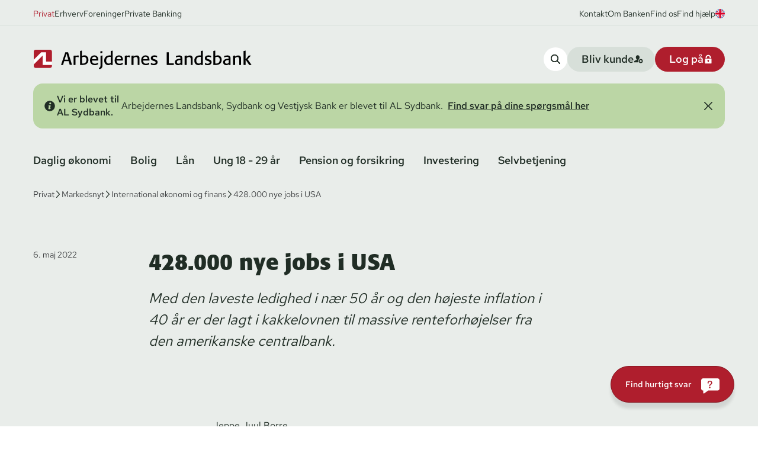

--- FILE ---
content_type: text/html; charset=utf-8
request_url: https://www.al-bank.dk/markedsnyt/international-oekonomi-og-finans/2022/428000-nye-jobs-i-usa
body_size: 30047
content:


<!DOCTYPE html>
<html lang="da">
<head>
<script>

  window.dataLayer = window.dataLayer || [];
  function gtag() {
    dataLayer.push(arguments);
  }
  gtag("consent", "default", {
    ad_storage: "denied",
    analytics_storage: "denied",
    ad_user_data: "denied",
    ad_personalization: "denied",  
    functionality_storage: "denied",
    personalization_storage: "denied",
    security_storage: "granted",
    wait_for_update: 2000,
  });
  gtag("set", "ads_data_redaction", true);
</script>

<script id="CookieConsent" data-culture="da" data-gcm-version="2.0" type="text/javascript" src="https://policy.app.cookieinformation.com/uc.js"></script>

            <script>(function (w, d, s, l, i) { w[l] = w[l] || []; w[l].push({ 'gtm.start': new Date().getTime(), event: 'gtm.js' }); var f = d.getElementsByTagName(s)[0], j = d.createElement(s), dl = l != 'dataLayer' ? '&l=' + l : ''; j.async = true; j.src = 'https://www.googletagmanager.com/gtm.js?id=' + i + dl; f.parentNode.insertBefore(j, f); })(window, document, 'script', 'dataLayer', 'GTM-N5H6LM');</script>
    <meta charset="utf-8">
<meta name="viewport" content="width=device-width, initial-scale=1.0" />
<title>428.000 nye jobs i USA</title>



    <meta name="description" content="Med den laveste ledighed i n&#xE6;r 50 &#xE5;r og den h&#xF8;jeste inflation i 40 &#xE5;r er der lagt i kakkelovnen til massive renteforh&#xF8;jelser fra den amerikanske centralbank.">    

<link rel="canonical" href="https://www.al-bank.dk/markedsnyt/international-oekonomi-og-finans/2022/428000-nye-jobs-i-usa" />

        <link rel="alternate" hreflang="da" href="https://www.al-bank.dk/markedsnyt/international-oekonomi-og-finans/2022/428000-nye-jobs-i-usa" />
    <meta property="og:updated_time" content="2023-01-16T15:58:11.5770000Z" />

<meta property="og:type" content="article" />
<meta property="og:url" content="https://www.al-bank.dk/markedsnyt/international-oekonomi-og-finans/2022/428000-nye-jobs-i-usa" />

    <meta name="og:title" content="428.000 nye jobs i USA" />

    <meta name="og:description" content="Med den laveste ledighed i n&#xE6;r 50 &#xE5;r og den h&#xF8;jeste inflation i 40 &#xE5;r er der lagt i kakkelovnen til massive renteforh&#xF8;jelser fra den amerikanske centralbank.">

<link rel="stylesheet" href="/css/forms.css?v=E75OrJ2W60Y7JvgJzVJBQ8AKSvxD1m2p-raq3T2fNNY">
<script src="/assets/js/cta-tracking-1.js"></script>
    <link rel="stylesheet" href="https://use.typekit.net/fll7evj.css">

    <link rel="preload" href="/assets/fonts/RedHatText-Regular.woff2" as="font" type="font/woff2" crossOrigin="anonymous">
<link rel="preload" as="style" href="/assets/entry-client.0c995f91.css">
<link rel="stylesheet" type="text/css" href="/assets/entry-client.0c995f91.css">
<script type="module" src="/assets/entry-client.d174e74d.js"></script>
<link rel="modulepreload" href="/assets/Footer.18032fd4.js">
<link rel="modulepreload" href="/assets/Sprite.988fb77a.js">
<link rel="modulepreload" href="/assets/clsx.m.256e9345.js">
<link rel="modulepreload" href="/assets/BalancedText.4df18af9.js">
<link rel="modulepreload" href="/assets/disclosure.4e15bd7a.js">
<link rel="modulepreload" href="/assets/keyboard.e2e3b8ac.js">
<link rel="modulepreload" href="/assets/use-resolve-button-type.ac1d5b6a.js">
<link rel="modulepreload" href="/assets/Header.252aa0e9.js">
<link rel="modulepreload" href="/assets/HtmlText.27f79021.js">
<link rel="modulepreload" href="/assets/hyphenation.0f3bc087.js">
<link rel="modulepreload" href="/assets/image-helpers.42202a47.js">
<link rel="modulepreload" href="/assets/Button.460da91b.js">
<link rel="modulepreload" href="/assets/ServiceBanner.71766aae.js">
<link rel="modulepreload" href="/assets/sectionSpacing.92ec6b18.js">
<link rel="modulepreload" href="/assets/js.cookie.b6205acc.js">
<link rel="modulepreload" href="/assets/Input.408bea90.js">
<link rel="modulepreload" href="/assets/TitleAndDescription.9cab52ed.js">
<link rel="modulepreload" href="/assets/useSearch.ff9011cf.js">
<link rel="modulepreload" href="/assets/fetch-json.72c0eb1a.js">
<link rel="modulepreload" href="/assets/openapi.066dfa93.js">
<link rel="modulepreload" href="/assets/comboBoxComponents.0624ff33.js">
<link rel="modulepreload" href="/assets/listbox.f920ecc4.js">
<link rel="modulepreload" href="/assets/use-disposables.2dde9154.js">
<link rel="modulepreload" href="/assets/hidden.da786072.js">
<link rel="modulepreload" href="/assets/use-watch.c7e4cbc2.js">
<link rel="modulepreload" href="/assets/useDebounce.2d8c4af1.js">
<link rel="modulepreload" href="/assets/LoginCards.7cc6c97a.js">
<link rel="modulepreload" href="/assets/HyphenatedText.704434df.js">
<link rel="modulepreload" href="/assets/popover.da6aba4d.js">
<link rel="modulepreload" href="/assets/use-event-listener.ded1aaf2.js">
<link rel="icon" type="image/svg+xml" href="/assets/favicon.svg">
    
<link rel="apple-touch-icon" sizes="180x180" href="/assets/favicon.svg">
      
<script data-relayout>self.__relayout=(e,t,r)=>{r=r||document.querySelector(`[data-br="${e}"]`);if(!r)return;const i=r.parentElement;const s=e=>r.style.maxWidth=e+"px";r.style.maxWidth="";const l=i.clientWidth;const n=i.clientHeight;let o=l/2;let c=l;let a;if(l){while(o+1<c){a=~~((o+c)/2);s(a);if(i.clientHeight===n){c=a}else{o=a}}s(c*t+l*(1-t))}if(!r["__observer"]&&typeof ResizeObserver!=="undefined"){(r["__observer"]=new ResizeObserver((()=>{self.__relayout(0,+r.dataset.brr,r)}))).observe(i)}};;</script>

<script>let url="/umbraco/engage/pagedata/ping",pageviewId="e37dcd3fd891411b990c51e4db83e25b";if("function"==typeof navigator.sendBeacon&&"function"==typeof Blob){let e=new Blob([pageviewId],{type:"text/plain"});navigator.sendBeacon(url,e)}else{let a=new XMLHttpRequest;a.open("POST",url,1),a.setRequestHeader("Content-Type","text/plain"),a.send(pageviewId)}</script></head>
<body>
    <a href="#main" class="absolute left-1/2 top-0 bg-white text py-2 px-4 z-50 transform -translate-y-full focus:translate-y-0 transition">Skip til indhold</a>
    
<script>
    window.dataLayer = window.dataLayer || [];  
        dataLayer.push({
            'pageType': 'migratedArticlePage',
            'pageLanguage': 'da',
            'pageBusinessobjective': 'markedsnyt',
            'pagePlatform': 'umbraco'
        });    
</script>
            <noscript><iframe src="https://www.googletagmanager.com/ns.html?id=GTM-N5H6LM" height="0" width="0" style="display: none; visibility: hidden"></iframe></noscript>
<header data-module="Header" data-id="02fcda5e6c7f2aa0"><span data-focus-scope-start="true" hidden=""></span><div class=""><div class="relative z-[4] bg-green-lightest"><div class="hidden lg:block body border-b border-green-lighter pt-3 pb-2 text-green-dark [&amp;&gt;div&gt;a:hover]:text-red [&amp;&gt;div&gt;a:hover]:underline  [&amp;&gt;div&gt;a:hover]:transition [&amp;&gt;div&gt;a:hover]:ease-linear"><div class="fluid-container flex w-full items-center justify-between [&amp;&gt;div&gt;a:hover]:text-red [&amp;&gt;div&gt;a:hover]:underline  [&amp;&gt;div&gt;a:hover]:transition [&amp;&gt;div&gt;a:hover]:ease-linear"><div class="flex gap-4 text-sm"><a href="/privat" class="serviceMenuItem-desktop text-red">Privat</a><a href="/erhverv" class="serviceMenuItem-desktop">Erhverv</a><a href="/foreninger" class="serviceMenuItem-desktop">Foreninger</a><a href="/private-banking" class="serviceMenuItem-desktop">Private Banking</a></div><div class="flex items-center gap-4 text-sm"><a href="/kontakt">Kontakt</a><a href="/om-banken">Om Banken</a><a href="/kontakt/filialer">Find os</a><a href="/privat/find-hjaelp">Find hjælp</a><a href="https://www.al-bank.dk/en/private" aria-label="View page in english"><svg class="h-4 w-4 rounded-full" aria-hidden="true"><use xlink:href="/assets/sprites.5c61ca7a.svg#flagUK"></use></svg></a></div></div></div><div class="flex w-full flex-col gap-5 bg-green-lightest pt-9 pb-5 fluid-container"><div class="flex flex-wrap items-center justify-between gap-4 lg:flex-nowrap"><a href="https://www.al-bank.dk/privat" class="hidden w-[23.125rem]  lg:block" aria-label="Privat"><div class="not-prose relative w-full overflow-hidden" style="padding-top:8.91891891891892%"><img alt="Logo Arbejdernes Landsbank" class="object-center absolute inset-0 w-full h-full object-contain" src="/assets/vectorImages/logo.svg" width="370" height="33"/></div></a><a href="https://www.al-bank.dk/privat" class="w-[10.6rem] lg:hidden" aria-label="Privat"><div class="not-prose relative w-full overflow-hidden" style="padding-top:23.668639053254438%"><img alt="Logo Arbejdernes Landsbank " class="object-center absolute inset-0 w-full h-full object-contain" src="/assets/vectorImages/logo-small.svg" width="169" height="40"/></div></a><div class="ml-auto flex gap-4 lg:hidden"><a aria-label="Find hjælp" href="/privat/find-hjaelp" class="cursor-pointer focus-outline rounded-3xl max-w-full"><span class="inline-flex items-center rounded-3xl  max-w-full button--small md:text-md bg-white hover:bg-green-light text-green-dark p-3"><span class="inline-flex"><svg class="h-4 w-4" aria-hidden="true"><use xlink:href="/assets/sprites.5c61ca7a.svg#questionMark"></use></svg></span></span></a><button aria-label="Log på" class="cursor-pointer focus-outline rounded-3xl max-w-full"><span class="inline-flex items-center rounded-3xl  max-w-full loginBtn-mobile button--small md:text-md bg-red hover:bg-red-dark text-white p-3"><span class="inline-flex"><svg class="h-4 w-4" aria-hidden="true"><use xlink:href="/assets/sprites.5c61ca7a.svg#lock"></use></svg></span></span></button><button aria-label="Åben Menu" class="cursor-pointer focus-outline rounded-3xl max-w-full"><span class="inline-flex items-center rounded-3xl  max-w-full burgerMenuTrigger button--small md:text-md bg-green-lighter hover:bg-green-light text-green-dark p-3"><span class="inline-flex"><svg class="h-4 w-4" aria-hidden="true"><use xlink:href="/assets/sprites.5c61ca7a.svg#burger"></use></svg></span></span></button></div><div class="hidden gap-4 lg:flex"><button aria-label="search-button" class="cursor-pointer focus-outline rounded-3xl max-w-full"><span class="inline-flex items-center rounded-3xl  max-w-full searchTrigger-desktop button--small md:text-md bg-white hover:bg-green-light text-green-dark p-3"><span class="inline-flex"><svg class="h-4 w-4" aria-hidden="true"><use xlink:href="/assets/sprites.5c61ca7a.svg#search"></use></svg></span></span></button><a href="/privat/bliv-kunde" aria-label="become-customer-button" class="cursor-pointer focus-outline rounded-3xl max-w-full"><span class="inline-flex items-center rounded-3xl  max-w-full becomeCustomerBtn button--small md:text-md bg-green-lighter hover:bg-green-light text-green-dark justify-between gap-6 pl-6 pr-5  py-[0.5625rem]"><span class="truncate">Bliv kunde</span><span class="inline-flex"><svg class="h-4 w-4" aria-hidden="true"><use xlink:href="/assets/sprites.5c61ca7a.svg#addPerson"></use></svg></span></span></a><button class="cursor-pointer focus-outline rounded-3xl max-w-full"><span class="inline-flex items-center rounded-3xl  max-w-full loginBtn-desktop button--small md:text-md bg-red hover:bg-red-dark text-white justify-between gap-6 pl-6 pr-5  py-[0.5625rem]"><span class="truncate">Log på</span><span class="inline-flex"><svg class="h-4 w-4" aria-hidden="true"><use xlink:href="/assets/sprites.5c61ca7a.svg#lock"></use></svg></span></span></button></div></div></div></div><div class="relative z-[4] bg-green-lightest pb-8"><div class="fluid-container"></div></div><nav aria-label="Hovedmenu" data-orientation="horizontal" dir="ltr" class="relative z-[4] hidden bg-green-lightest pt-1 lg:block"><div class="fluid-container"><div style="position:relative"><ul data-orientation="horizontal" class="-ml-4 flex w-full flex-wrap gap-x-1 gap-y-2 pb-7 text-green-dark" dir="ltr"><li><button id="radix-:R26:-trigger-radix-:R1e6:" data-state="closed" aria-expanded="false" aria-controls="radix-:R26:-content-radix-:R1e6:" class="button whitespace-nowrap rounded-full px-4 py-1 text-md navigationMenuTrigger hover:bg-green-lighter hover:text-red hover:transition hover:ease-linear" data-radix-collection-item="">Daglig økonomi</button><div id="radix-:R26:-content-radix-:R1e6:" aria-labelledby="radix-:R26:-trigger-radix-:R1e6:" data-orientation="horizontal" data-state="closed" hidden="" class=" absolute inset-x-0 top-full w-screen overflow-hidden bg-green-lightest" style="pointer-events:none" dir="ltr"><div class="fluid-container pt-1"><div class="mb-10 grid animate-fadeInFast grid-cols-4 rounded-2xl bg-green-lighter p-10"><div class="col-span-1 flex flex-col gap-3 bg-green-lighter pr-5 pb-0.5"><span class="h5">Kort</span><a class="body navigationMenuTriggerItem hover:text-red hover:translate-x-1 [&amp;&gt;svg]:invisible [&amp;&gt;svg]:opacity-0 [&amp;&gt;svg]:hover:visible [&amp;&gt;svg]:hover:opacity-100 transition ease-linear [&amp;&gt;svg]:transition-opacity [&amp;&gt;svg]:ease-linear flex items-center gap-x-2" href="/privat/daglig-oekonomi/hvilket-kort-skal-jeg-vaelge" aria-label="Hvilket kort skal jeg vælge"><span>Hvilket kort skal jeg vælge</span><svg class="shrink-0 overflow-visible rounded-full h-[1.625rem] w-[1.625rem]  p-2 bg-green-lightest" aria-hidden="true"><use xlink:href="/assets/sprites.5c61ca7a.svg#arrow"></use></svg></a><a class="body navigationMenuTriggerItem hover:text-red hover:translate-x-1 [&amp;&gt;svg]:invisible [&amp;&gt;svg]:opacity-0 [&amp;&gt;svg]:hover:visible [&amp;&gt;svg]:hover:opacity-100 transition ease-linear [&amp;&gt;svg]:transition-opacity [&amp;&gt;svg]:ease-linear flex items-center gap-x-2" href="/privat/daglig-oekonomi/visadankort" aria-label="Visa/dankort"><span>Visa/dankort</span><svg class="shrink-0 overflow-visible rounded-full h-[1.625rem] w-[1.625rem]  p-2 bg-green-lightest" aria-hidden="true"><use xlink:href="/assets/sprites.5c61ca7a.svg#arrow"></use></svg></a><a class="body navigationMenuTriggerItem hover:text-red hover:translate-x-1 [&amp;&gt;svg]:invisible [&amp;&gt;svg]:opacity-0 [&amp;&gt;svg]:hover:visible [&amp;&gt;svg]:hover:opacity-100 transition ease-linear [&amp;&gt;svg]:transition-opacity [&amp;&gt;svg]:ease-linear flex items-center gap-x-2" href="/privat/daglig-oekonomi/mastercard" aria-label="Mastercard"><span>Mastercard</span><svg class="shrink-0 overflow-visible rounded-full h-[1.625rem] w-[1.625rem]  p-2 bg-green-lightest" aria-hidden="true"><use xlink:href="/assets/sprites.5c61ca7a.svg#arrow"></use></svg></a><a class="body navigationMenuTriggerItem hover:text-red hover:translate-x-1 [&amp;&gt;svg]:invisible [&amp;&gt;svg]:opacity-0 [&amp;&gt;svg]:hover:visible [&amp;&gt;svg]:hover:opacity-100 transition ease-linear [&amp;&gt;svg]:transition-opacity [&amp;&gt;svg]:ease-linear flex items-center gap-x-2" href="/privat/daglig-oekonomi/sikker-online-handel" aria-label="Sikker onlinehandel"><span>Sikker onlinehandel</span><svg class="shrink-0 overflow-visible rounded-full h-[1.625rem] w-[1.625rem]  p-2 bg-green-lightest" aria-hidden="true"><use xlink:href="/assets/sprites.5c61ca7a.svg#arrow"></use></svg></a><a class="body navigationMenuTriggerItem hover:text-red hover:translate-x-1 [&amp;&gt;svg]:invisible [&amp;&gt;svg]:opacity-0 [&amp;&gt;svg]:hover:visible [&amp;&gt;svg]:hover:opacity-100 transition ease-linear [&amp;&gt;svg]:transition-opacity [&amp;&gt;svg]:ease-linear flex items-center gap-x-2" href="/privat/find-hjaelp/kort/indsigelser" aria-label="Indsigelser på kortbetalinger"><span>Indsigelser på kortbetalinger</span><svg class="shrink-0 overflow-visible rounded-full h-[1.625rem] w-[1.625rem]  p-2 bg-green-lightest" aria-hidden="true"><use xlink:href="/assets/sprites.5c61ca7a.svg#arrow"></use></svg></a></div><div class="col-span-1 flex flex-col gap-3 bg-green-lighter pr-5 pb-0.5 pl-5"><span class="h5">Konti</span><a class="body navigationMenuTriggerItem hover:text-red hover:translate-x-1 [&amp;&gt;svg]:invisible [&amp;&gt;svg]:opacity-0 [&amp;&gt;svg]:hover:visible [&amp;&gt;svg]:hover:opacity-100 transition ease-linear [&amp;&gt;svg]:transition-opacity [&amp;&gt;svg]:ease-linear flex items-center gap-x-2" href="/privat/daglig-oekonomi/loenkonto" aria-label="Lønkonto"><span>Lønkonto</span><svg class="shrink-0 overflow-visible rounded-full h-[1.625rem] w-[1.625rem]  p-2 bg-green-lightest" aria-hidden="true"><use xlink:href="/assets/sprites.5c61ca7a.svg#arrow"></use></svg></a><a class="body navigationMenuTriggerItem hover:text-red hover:translate-x-1 [&amp;&gt;svg]:invisible [&amp;&gt;svg]:opacity-0 [&amp;&gt;svg]:hover:visible [&amp;&gt;svg]:hover:opacity-100 transition ease-linear [&amp;&gt;svg]:transition-opacity [&amp;&gt;svg]:ease-linear flex items-center gap-x-2" href="/privat/daglig-oekonomi/budgetkonto" aria-label="Budgetkonto"><span>Budgetkonto</span><svg class="shrink-0 overflow-visible rounded-full h-[1.625rem] w-[1.625rem]  p-2 bg-green-lightest" aria-hidden="true"><use xlink:href="/assets/sprites.5c61ca7a.svg#arrow"></use></svg></a><a class="body navigationMenuTriggerItem hover:text-red hover:translate-x-1 [&amp;&gt;svg]:invisible [&amp;&gt;svg]:opacity-0 [&amp;&gt;svg]:hover:visible [&amp;&gt;svg]:hover:opacity-100 transition ease-linear [&amp;&gt;svg]:transition-opacity [&amp;&gt;svg]:ease-linear flex items-center gap-x-2" href="/privat/daglig-oekonomi/opsparing" aria-label="Opsparingskonto"><span>Opsparingskonto</span><svg class="shrink-0 overflow-visible rounded-full h-[1.625rem] w-[1.625rem]  p-2 bg-green-lightest" aria-hidden="true"><use xlink:href="/assets/sprites.5c61ca7a.svg#arrow"></use></svg></a><a class="body navigationMenuTriggerItem hover:text-red hover:translate-x-1 [&amp;&gt;svg]:invisible [&amp;&gt;svg]:opacity-0 [&amp;&gt;svg]:hover:visible [&amp;&gt;svg]:hover:opacity-100 transition ease-linear [&amp;&gt;svg]:transition-opacity [&amp;&gt;svg]:ease-linear flex items-center gap-x-2" href="/privat/daglig-oekonomi/opsparing/fast-rente-opsparing" aria-label="Fast Rente Opsparing"><span>Fast Rente Opsparing</span><svg class="shrink-0 overflow-visible rounded-full h-[1.625rem] w-[1.625rem]  p-2 bg-green-lightest" aria-hidden="true"><use xlink:href="/assets/sprites.5c61ca7a.svg#arrow"></use></svg></a></div><div class="col-span-1 flex flex-col gap-3 bg-green-lighter pr-5 pb-0.5 pl-5"><span class="h5">Budget</span><a class="body navigationMenuTriggerItem hover:text-red hover:translate-x-1 [&amp;&gt;svg]:invisible [&amp;&gt;svg]:opacity-0 [&amp;&gt;svg]:hover:visible [&amp;&gt;svg]:hover:opacity-100 transition ease-linear [&amp;&gt;svg]:transition-opacity [&amp;&gt;svg]:ease-linear flex items-center gap-x-2" href="/privat/daglig-oekonomi/budget" aria-label="Budget - Få overblik over din økonomi"><span>Budget - Få overblik over din økonomi</span><svg class="shrink-0 overflow-visible rounded-full h-[1.625rem] w-[1.625rem]  p-2 bg-green-lightest" aria-hidden="true"><use xlink:href="/assets/sprites.5c61ca7a.svg#arrow"></use></svg></a><a class="body navigationMenuTriggerItem hover:text-red hover:translate-x-1 [&amp;&gt;svg]:invisible [&amp;&gt;svg]:opacity-0 [&amp;&gt;svg]:hover:visible [&amp;&gt;svg]:hover:opacity-100 transition ease-linear [&amp;&gt;svg]:transition-opacity [&amp;&gt;svg]:ease-linear flex items-center gap-x-2" href="/privat/daglig-oekonomi/budget/budgetskema" aria-label="Budgetskema"><span>Budgetskema</span><svg class="shrink-0 overflow-visible rounded-full h-[1.625rem] w-[1.625rem]  p-2 bg-green-lightest" aria-hidden="true"><use xlink:href="/assets/sprites.5c61ca7a.svg#arrow"></use></svg></a><a class="body navigationMenuTriggerItem hover:text-red hover:translate-x-1 [&amp;&gt;svg]:invisible [&amp;&gt;svg]:opacity-0 [&amp;&gt;svg]:hover:visible [&amp;&gt;svg]:hover:opacity-100 transition ease-linear [&amp;&gt;svg]:transition-opacity [&amp;&gt;svg]:ease-linear flex items-center gap-x-2" href="/privat/daglig-oekonomi/budgetkonto/betalingsservice" aria-label="Betalingsservice"><span>Betalingsservice</span><svg class="shrink-0 overflow-visible rounded-full h-[1.625rem] w-[1.625rem]  p-2 bg-green-lightest" aria-hidden="true"><use xlink:href="/assets/sprites.5c61ca7a.svg#arrow"></use></svg></a></div><div class="col-span-1 flex flex-col gap-3 bg-green-lighter pr-5 pb-0.5 pl-5"><span class="h5">Digitale tjenester</span><a class="body navigationMenuTriggerItem hover:text-red hover:translate-x-1 [&amp;&gt;svg]:invisible [&amp;&gt;svg]:opacity-0 [&amp;&gt;svg]:hover:visible [&amp;&gt;svg]:hover:opacity-100 transition ease-linear [&amp;&gt;svg]:transition-opacity [&amp;&gt;svg]:ease-linear flex items-center gap-x-2" href="/privat/daglig-oekonomi/digitale-tjenester/netbank-og-mobilbank" aria-label="Netbank og mobilbank"><span>Netbank og mobilbank</span><svg class="shrink-0 overflow-visible rounded-full h-[1.625rem] w-[1.625rem]  p-2 bg-green-lightest" aria-hidden="true"><use xlink:href="/assets/sprites.5c61ca7a.svg#arrow"></use></svg></a><a class="body navigationMenuTriggerItem hover:text-red hover:translate-x-1 [&amp;&gt;svg]:invisible [&amp;&gt;svg]:opacity-0 [&amp;&gt;svg]:hover:visible [&amp;&gt;svg]:hover:opacity-100 transition ease-linear [&amp;&gt;svg]:transition-opacity [&amp;&gt;svg]:ease-linear flex items-center gap-x-2" href="/privat/daglig-oekonomi/digitale-tjenester/mobilbetaling" aria-label="Mobilbetaling"><span>Mobilbetaling</span><svg class="shrink-0 overflow-visible rounded-full h-[1.625rem] w-[1.625rem]  p-2 bg-green-lightest" aria-hidden="true"><use xlink:href="/assets/sprites.5c61ca7a.svg#arrow"></use></svg></a><a class="body navigationMenuTriggerItem hover:text-red hover:translate-x-1 [&amp;&gt;svg]:invisible [&amp;&gt;svg]:opacity-0 [&amp;&gt;svg]:hover:visible [&amp;&gt;svg]:hover:opacity-100 transition ease-linear [&amp;&gt;svg]:transition-opacity [&amp;&gt;svg]:ease-linear flex items-center gap-x-2" href="/privat/find-hjaelp/mobil-og-netbank/indsigelser-paa-netbankbetalinger" aria-label="Indsigelse på netbankbetalinger"><span>Indsigelse på netbankbetalinger</span><svg class="shrink-0 overflow-visible rounded-full h-[1.625rem] w-[1.625rem]  p-2 bg-green-lightest" aria-hidden="true"><use xlink:href="/assets/sprites.5c61ca7a.svg#arrow"></use></svg></a></div><div class="col-span-1 flex flex-col gap-3 bg-green-lighter pr-5 pb-0.5 pt-10"><span class="h5">Børn</span><a class="body navigationMenuTriggerItem hover:text-red hover:translate-x-1 [&amp;&gt;svg]:invisible [&amp;&gt;svg]:opacity-0 [&amp;&gt;svg]:hover:visible [&amp;&gt;svg]:hover:opacity-100 transition ease-linear [&amp;&gt;svg]:transition-opacity [&amp;&gt;svg]:ease-linear flex items-center gap-x-2" href="/privat/daglig-oekonomi/boern/konti" aria-label="Konti til børn"><span>Konti til børn</span><svg class="shrink-0 overflow-visible rounded-full h-[1.625rem] w-[1.625rem]  p-2 bg-green-lightest" aria-hidden="true"><use xlink:href="/assets/sprites.5c61ca7a.svg#arrow"></use></svg></a><a class="body navigationMenuTriggerItem hover:text-red hover:translate-x-1 [&amp;&gt;svg]:invisible [&amp;&gt;svg]:opacity-0 [&amp;&gt;svg]:hover:visible [&amp;&gt;svg]:hover:opacity-100 transition ease-linear [&amp;&gt;svg]:transition-opacity [&amp;&gt;svg]:ease-linear flex items-center gap-x-2" href="/privat/daglig-oekonomi/boern/kort-til-boern" aria-label="Kort til børn"><span>Kort til børn</span><svg class="shrink-0 overflow-visible rounded-full h-[1.625rem] w-[1.625rem]  p-2 bg-green-lightest" aria-hidden="true"><use xlink:href="/assets/sprites.5c61ca7a.svg#arrow"></use></svg></a><a class="body navigationMenuTriggerItem hover:text-red hover:translate-x-1 [&amp;&gt;svg]:invisible [&amp;&gt;svg]:opacity-0 [&amp;&gt;svg]:hover:visible [&amp;&gt;svg]:hover:opacity-100 transition ease-linear [&amp;&gt;svg]:transition-opacity [&amp;&gt;svg]:ease-linear flex items-center gap-x-2" href="/privat/daglig-oekonomi/boern/boerneopsparing" aria-label="Børneopsparing"><span>Børneopsparing</span><svg class="shrink-0 overflow-visible rounded-full h-[1.625rem] w-[1.625rem]  p-2 bg-green-lightest" aria-hidden="true"><use xlink:href="/assets/sprites.5c61ca7a.svg#arrow"></use></svg></a><a class="body navigationMenuTriggerItem hover:text-red hover:translate-x-1 [&amp;&gt;svg]:invisible [&amp;&gt;svg]:opacity-0 [&amp;&gt;svg]:hover:visible [&amp;&gt;svg]:hover:opacity-100 transition ease-linear [&amp;&gt;svg]:transition-opacity [&amp;&gt;svg]:ease-linear flex items-center gap-x-2" href="/privat/daglig-oekonomi/boern/young-money" aria-label="Young Money"><span>Young Money</span><svg class="shrink-0 overflow-visible rounded-full h-[1.625rem] w-[1.625rem]  p-2 bg-green-lightest" aria-hidden="true"><use xlink:href="/assets/sprites.5c61ca7a.svg#arrow"></use></svg></a><a class="body navigationMenuTriggerItem hover:text-red hover:translate-x-1 [&amp;&gt;svg]:invisible [&amp;&gt;svg]:opacity-0 [&amp;&gt;svg]:hover:visible [&amp;&gt;svg]:hover:opacity-100 transition ease-linear [&amp;&gt;svg]:transition-opacity [&amp;&gt;svg]:ease-linear flex items-center gap-x-2" href="/privat/daglig-oekonomi/boern/investering-for-boern" aria-label="Investering af børns midler"><span>Investering af børns midler</span><svg class="shrink-0 overflow-visible rounded-full h-[1.625rem] w-[1.625rem]  p-2 bg-green-lightest" aria-hidden="true"><use xlink:href="/assets/sprites.5c61ca7a.svg#arrow"></use></svg></a><a class="body navigationMenuTriggerItem hover:text-red hover:translate-x-1 [&amp;&gt;svg]:invisible [&amp;&gt;svg]:opacity-0 [&amp;&gt;svg]:hover:visible [&amp;&gt;svg]:hover:opacity-100 transition ease-linear [&amp;&gt;svg]:transition-opacity [&amp;&gt;svg]:ease-linear flex items-center gap-x-2" href="/privat/daglig-oekonomi/boern/raad-og-vejledning-til-boern-om-oekonomi" aria-label="Gode råd til børn om økonomi"><span>Gode råd til børn om økonomi</span><svg class="shrink-0 overflow-visible rounded-full h-[1.625rem] w-[1.625rem]  p-2 bg-green-lightest" aria-hidden="true"><use xlink:href="/assets/sprites.5c61ca7a.svg#arrow"></use></svg></a></div><div class="col-span-1 flex flex-col gap-3 bg-green-lighter pr-5 pb-0.5 pt-10 pl-5"><span class="h5">Alt om valuta</span><a class="body navigationMenuTriggerItem hover:text-red hover:translate-x-1 [&amp;&gt;svg]:invisible [&amp;&gt;svg]:opacity-0 [&amp;&gt;svg]:hover:visible [&amp;&gt;svg]:hover:opacity-100 transition ease-linear [&amp;&gt;svg]:transition-opacity [&amp;&gt;svg]:ease-linear flex items-center gap-x-2" href="/privat/daglig-oekonomi/valuta" aria-label="Valuta"><span>Valuta</span><svg class="shrink-0 overflow-visible rounded-full h-[1.625rem] w-[1.625rem]  p-2 bg-green-lightest" aria-hidden="true"><use xlink:href="/assets/sprites.5c61ca7a.svg#arrow"></use></svg></a><a class="body navigationMenuTriggerItem hover:text-red hover:translate-x-1 [&amp;&gt;svg]:invisible [&amp;&gt;svg]:opacity-0 [&amp;&gt;svg]:hover:visible [&amp;&gt;svg]:hover:opacity-100 transition ease-linear [&amp;&gt;svg]:transition-opacity [&amp;&gt;svg]:ease-linear flex items-center gap-x-2" href="/privat/daglig-oekonomi/valuta/valutakurser" aria-label="Valutakurser"><span>Valutakurser</span><svg class="shrink-0 overflow-visible rounded-full h-[1.625rem] w-[1.625rem]  p-2 bg-green-lightest" aria-hidden="true"><use xlink:href="/assets/sprites.5c61ca7a.svg#arrow"></use></svg></a><a class="body navigationMenuTriggerItem hover:text-red hover:translate-x-1 [&amp;&gt;svg]:invisible [&amp;&gt;svg]:opacity-0 [&amp;&gt;svg]:hover:visible [&amp;&gt;svg]:hover:opacity-100 transition ease-linear [&amp;&gt;svg]:transition-opacity [&amp;&gt;svg]:ease-linear flex items-center gap-x-2" href="/privat/daglig-oekonomi/valuta/betaling-til-udlandet" aria-label="Betaling til udlandet"><span>Betaling til udlandet</span><svg class="shrink-0 overflow-visible rounded-full h-[1.625rem] w-[1.625rem]  p-2 bg-green-lightest" aria-hidden="true"><use xlink:href="/assets/sprites.5c61ca7a.svg#arrow"></use></svg></a><a class="body navigationMenuTriggerItem hover:text-red hover:translate-x-1 [&amp;&gt;svg]:invisible [&amp;&gt;svg]:opacity-0 [&amp;&gt;svg]:hover:visible [&amp;&gt;svg]:hover:opacity-100 transition ease-linear [&amp;&gt;svg]:transition-opacity [&amp;&gt;svg]:ease-linear flex items-center gap-x-2" href="/privat/daglig-oekonomi/valuta/gode-raad-til-rejsen" aria-label="Gode råd til rejsen"><span>Gode råd til rejsen</span><svg class="shrink-0 overflow-visible rounded-full h-[1.625rem] w-[1.625rem]  p-2 bg-green-lightest" aria-hidden="true"><use xlink:href="/assets/sprites.5c61ca7a.svg#arrow"></use></svg></a></div><div class="col-span-1 flex flex-col gap-3 bg-green-lighter pr-5 pb-0.5 pt-10 pl-5"><span class="h5">Rådgivning</span><a class="body navigationMenuTriggerItem hover:text-red hover:translate-x-1 [&amp;&gt;svg]:invisible [&amp;&gt;svg]:opacity-0 [&amp;&gt;svg]:hover:visible [&amp;&gt;svg]:hover:opacity-100 transition ease-linear [&amp;&gt;svg]:transition-opacity [&amp;&gt;svg]:ease-linear flex items-center gap-x-2" href="/privat/daglig-oekonomi/formueraadgivning" aria-label="Formuerådgivning"><span>Formuerådgivning</span><svg class="shrink-0 overflow-visible rounded-full h-[1.625rem] w-[1.625rem]  p-2 bg-green-lightest" aria-hidden="true"><use xlink:href="/assets/sprites.5c61ca7a.svg#arrow"></use></svg></a></div><div class="col-span-1 flex flex-col gap-3 bg-green-lighter pr-5 pb-0.5 pt-10 pl-5"><span class="h5">Priser og vilkår</span><a class="body navigationMenuTriggerItem hover:text-red hover:translate-x-1 [&amp;&gt;svg]:invisible [&amp;&gt;svg]:opacity-0 [&amp;&gt;svg]:hover:visible [&amp;&gt;svg]:hover:opacity-100 transition ease-linear [&amp;&gt;svg]:transition-opacity [&amp;&gt;svg]:ease-linear flex items-center gap-x-2" href="/privat/priser-og-vilkaar" aria-label="Priser og vilkår"><span>Priser og vilkår</span><svg class="shrink-0 overflow-visible rounded-full h-[1.625rem] w-[1.625rem]  p-2 bg-green-lightest" aria-hidden="true"><use xlink:href="/assets/sprites.5c61ca7a.svg#arrow"></use></svg></a></div></div></div></div></li><li><button id="radix-:R26:-trigger-radix-:R2e6:" data-state="closed" aria-expanded="false" aria-controls="radix-:R26:-content-radix-:R2e6:" class="button whitespace-nowrap rounded-full px-4 py-1 text-md navigationMenuTrigger hover:bg-green-lighter hover:text-red hover:transition hover:ease-linear" data-radix-collection-item="">Bolig</button><div id="radix-:R26:-content-radix-:R2e6:" aria-labelledby="radix-:R26:-trigger-radix-:R2e6:" data-orientation="horizontal" data-state="closed" hidden="" class=" absolute inset-x-0 top-full w-screen overflow-hidden bg-green-lightest" style="pointer-events:none" dir="ltr"><div class="fluid-container pt-1"><div class="mb-10 grid animate-fadeInFast grid-cols-4 rounded-2xl bg-green-lighter p-10"><div class="col-span-1 flex flex-col gap-3 bg-green-lighter pr-5 pb-0.5"><span class="h5">Ejerbolig</span><a class="body navigationMenuTriggerItem hover:text-red hover:translate-x-1 [&amp;&gt;svg]:invisible [&amp;&gt;svg]:opacity-0 [&amp;&gt;svg]:hover:visible [&amp;&gt;svg]:hover:opacity-100 transition ease-linear [&amp;&gt;svg]:transition-opacity [&amp;&gt;svg]:ease-linear flex items-center gap-x-2" href="/privat/bolig/boliglaan" aria-label="Boliglån"><span>Boliglån</span><svg class="shrink-0 overflow-visible rounded-full h-[1.625rem] w-[1.625rem]  p-2 bg-green-lightest" aria-hidden="true"><use xlink:href="/assets/sprites.5c61ca7a.svg#arrow"></use></svg></a><a class="body navigationMenuTriggerItem hover:text-red hover:translate-x-1 [&amp;&gt;svg]:invisible [&amp;&gt;svg]:opacity-0 [&amp;&gt;svg]:hover:visible [&amp;&gt;svg]:hover:opacity-100 transition ease-linear [&amp;&gt;svg]:transition-opacity [&amp;&gt;svg]:ease-linear flex items-center gap-x-2" href="/privat/bolig/realkreditlaan" aria-label="Realkreditlån"><span>Realkreditlån</span><svg class="shrink-0 overflow-visible rounded-full h-[1.625rem] w-[1.625rem]  p-2 bg-green-lightest" aria-hidden="true"><use xlink:href="/assets/sprites.5c61ca7a.svg#arrow"></use></svg></a><a class="body navigationMenuTriggerItem hover:text-red hover:translate-x-1 [&amp;&gt;svg]:invisible [&amp;&gt;svg]:opacity-0 [&amp;&gt;svg]:hover:visible [&amp;&gt;svg]:hover:opacity-100 transition ease-linear [&amp;&gt;svg]:transition-opacity [&amp;&gt;svg]:ease-linear flex items-center gap-x-2" href="/privat/bolig/laan-til-sommerhus" aria-label="Lån til sommerhus"><span>Lån til sommerhus</span><svg class="shrink-0 overflow-visible rounded-full h-[1.625rem] w-[1.625rem]  p-2 bg-green-lightest" aria-hidden="true"><use xlink:href="/assets/sprites.5c61ca7a.svg#arrow"></use></svg></a><a class="body navigationMenuTriggerItem hover:text-red hover:translate-x-1 [&amp;&gt;svg]:invisible [&amp;&gt;svg]:opacity-0 [&amp;&gt;svg]:hover:visible [&amp;&gt;svg]:hover:opacity-100 transition ease-linear [&amp;&gt;svg]:transition-opacity [&amp;&gt;svg]:ease-linear flex items-center gap-x-2" href="/privat/bolig/laan-til-kolonihave" aria-label="Lån til kolonihave"><span>Lån til kolonihave</span><svg class="shrink-0 overflow-visible rounded-full h-[1.625rem] w-[1.625rem]  p-2 bg-green-lightest" aria-hidden="true"><use xlink:href="/assets/sprites.5c61ca7a.svg#arrow"></use></svg></a></div><div class="col-span-1 flex flex-col gap-3 bg-green-lighter pr-5 pb-0.5 pl-5"><span class="h5">Andelsbolig</span><a class="body navigationMenuTriggerItem hover:text-red hover:translate-x-1 [&amp;&gt;svg]:invisible [&amp;&gt;svg]:opacity-0 [&amp;&gt;svg]:hover:visible [&amp;&gt;svg]:hover:opacity-100 transition ease-linear [&amp;&gt;svg]:transition-opacity [&amp;&gt;svg]:ease-linear flex items-center gap-x-2" href="/privat/bolig/andelsbolig" aria-label="Alt om andelsbolig"><span>Alt om andelsbolig</span><svg class="shrink-0 overflow-visible rounded-full h-[1.625rem] w-[1.625rem]  p-2 bg-green-lightest" aria-hidden="true"><use xlink:href="/assets/sprites.5c61ca7a.svg#arrow"></use></svg></a><a class="body navigationMenuTriggerItem hover:text-red hover:translate-x-1 [&amp;&gt;svg]:invisible [&amp;&gt;svg]:opacity-0 [&amp;&gt;svg]:hover:visible [&amp;&gt;svg]:hover:opacity-100 transition ease-linear [&amp;&gt;svg]:transition-opacity [&amp;&gt;svg]:ease-linear flex items-center gap-x-2" href="/privat/bolig/andelsbolig/andelsboliglaan" aria-label="Andelsboliglån"><span>Andelsboliglån</span><svg class="shrink-0 overflow-visible rounded-full h-[1.625rem] w-[1.625rem]  p-2 bg-green-lightest" aria-hidden="true"><use xlink:href="/assets/sprites.5c61ca7a.svg#arrow"></use></svg></a><a class="body navigationMenuTriggerItem hover:text-red hover:translate-x-1 [&amp;&gt;svg]:invisible [&amp;&gt;svg]:opacity-0 [&amp;&gt;svg]:hover:visible [&amp;&gt;svg]:hover:opacity-100 transition ease-linear [&amp;&gt;svg]:transition-opacity [&amp;&gt;svg]:ease-linear flex items-center gap-x-2" href="/privat/bolig/andelsbolig/andelsboligraadgivning" aria-label="Andelsboligrådgivning"><span>Andelsboligrådgivning</span><svg class="shrink-0 overflow-visible rounded-full h-[1.625rem] w-[1.625rem]  p-2 bg-green-lightest" aria-hidden="true"><use xlink:href="/assets/sprites.5c61ca7a.svg#arrow"></use></svg></a><a class="body navigationMenuTriggerItem hover:text-red hover:translate-x-1 [&amp;&gt;svg]:invisible [&amp;&gt;svg]:opacity-0 [&amp;&gt;svg]:hover:visible [&amp;&gt;svg]:hover:opacity-100 transition ease-linear [&amp;&gt;svg]:transition-opacity [&amp;&gt;svg]:ease-linear flex items-center gap-x-2" href="/privat/bolig/andelsbolig/guide-til-andelsboligkoeb" aria-label="Guide til andelsboligkøb"><span>Guide til andelsboligkøb</span><svg class="shrink-0 overflow-visible rounded-full h-[1.625rem] w-[1.625rem]  p-2 bg-green-lightest" aria-hidden="true"><use xlink:href="/assets/sprites.5c61ca7a.svg#arrow"></use></svg></a></div><div class="col-span-1 flex flex-col gap-3 bg-green-lighter pr-5 pb-0.5 pl-5"><span class="h5">Beregnere</span><a class="body navigationMenuTriggerItem hover:text-red hover:translate-x-1 [&amp;&gt;svg]:invisible [&amp;&gt;svg]:opacity-0 [&amp;&gt;svg]:hover:visible [&amp;&gt;svg]:hover:opacity-100 transition ease-linear [&amp;&gt;svg]:transition-opacity [&amp;&gt;svg]:ease-linear flex items-center gap-x-2" href="/privat/bolig/boligberegner" aria-label="Beregn hvad du kan låne for"><span>Beregn hvad du kan låne for</span><svg class="shrink-0 overflow-visible rounded-full h-[1.625rem] w-[1.625rem]  p-2 bg-green-lightest" aria-hidden="true"><use xlink:href="/assets/sprites.5c61ca7a.svg#arrow"></use></svg></a><a class="body navigationMenuTriggerItem hover:text-red hover:translate-x-1 [&amp;&gt;svg]:invisible [&amp;&gt;svg]:opacity-0 [&amp;&gt;svg]:hover:visible [&amp;&gt;svg]:hover:opacity-100 transition ease-linear [&amp;&gt;svg]:transition-opacity [&amp;&gt;svg]:ease-linear flex items-center gap-x-2" href="/privat/bolig/boligberegner/hvad-koster-det-at-laane-til-en-ny-bolig" aria-label="Beregn hvad det koster at låne"><span>Beregn hvad det koster at låne</span><svg class="shrink-0 overflow-visible rounded-full h-[1.625rem] w-[1.625rem]  p-2 bg-green-lightest" aria-hidden="true"><use xlink:href="/assets/sprites.5c61ca7a.svg#arrow"></use></svg></a><a class="body navigationMenuTriggerItem hover:text-red hover:translate-x-1 [&amp;&gt;svg]:invisible [&amp;&gt;svg]:opacity-0 [&amp;&gt;svg]:hover:visible [&amp;&gt;svg]:hover:opacity-100 transition ease-linear [&amp;&gt;svg]:transition-opacity [&amp;&gt;svg]:ease-linear flex items-center gap-x-2" href="/privat/bolig/boligberegner/beregn-laan-med-afdragsfrihed" aria-label="Beregn et lån med afdragsfrihed"><span>Beregn et lån med afdragsfrihed</span><svg class="shrink-0 overflow-visible rounded-full h-[1.625rem] w-[1.625rem]  p-2 bg-green-lightest" aria-hidden="true"><use xlink:href="/assets/sprites.5c61ca7a.svg#arrow"></use></svg></a><a class="body navigationMenuTriggerItem hover:text-red hover:translate-x-1 [&amp;&gt;svg]:invisible [&amp;&gt;svg]:opacity-0 [&amp;&gt;svg]:hover:visible [&amp;&gt;svg]:hover:opacity-100 transition ease-linear [&amp;&gt;svg]:transition-opacity [&amp;&gt;svg]:ease-linear flex items-center gap-x-2" href="/privat/bolig/andelsbolig/andelsboliglaan/andelsboligberegner" aria-label="Beregn et lån til andelsbolig"><span>Beregn et lån til andelsbolig</span><svg class="shrink-0 overflow-visible rounded-full h-[1.625rem] w-[1.625rem]  p-2 bg-green-lightest" aria-hidden="true"><use xlink:href="/assets/sprites.5c61ca7a.svg#arrow"></use></svg></a><a class="body navigationMenuTriggerItem hover:text-red hover:translate-x-1 [&amp;&gt;svg]:invisible [&amp;&gt;svg]:opacity-0 [&amp;&gt;svg]:hover:visible [&amp;&gt;svg]:hover:opacity-100 transition ease-linear [&amp;&gt;svg]:transition-opacity [&amp;&gt;svg]:ease-linear flex items-center gap-x-2" href="/privat/bolig/energilaan/beregn-besparelse-ved-energirenovering" aria-label="Beregn besparelse ved energirenovering"><span>Beregn besparelse ved energirenovering</span><svg class="shrink-0 overflow-visible rounded-full h-[1.625rem] w-[1.625rem]  p-2 bg-green-lightest" aria-hidden="true"><use xlink:href="/assets/sprites.5c61ca7a.svg#arrow"></use></svg></a></div><div class="col-span-1 flex flex-col gap-3 bg-green-lighter pr-5 pb-0.5 pl-5"><span class="h5">Boligkøb</span><a class="body navigationMenuTriggerItem hover:text-red hover:translate-x-1 [&amp;&gt;svg]:invisible [&amp;&gt;svg]:opacity-0 [&amp;&gt;svg]:hover:visible [&amp;&gt;svg]:hover:opacity-100 transition ease-linear [&amp;&gt;svg]:transition-opacity [&amp;&gt;svg]:ease-linear flex items-center gap-x-2" href="/privat/bolig/boligkoeb" aria-label="Gode råd til boligkøb"><span>Gode råd til boligkøb</span><svg class="shrink-0 overflow-visible rounded-full h-[1.625rem] w-[1.625rem]  p-2 bg-green-lightest" aria-hidden="true"><use xlink:href="/assets/sprites.5c61ca7a.svg#arrow"></use></svg></a><a class="body navigationMenuTriggerItem hover:text-red hover:translate-x-1 [&amp;&gt;svg]:invisible [&amp;&gt;svg]:opacity-0 [&amp;&gt;svg]:hover:visible [&amp;&gt;svg]:hover:opacity-100 transition ease-linear [&amp;&gt;svg]:transition-opacity [&amp;&gt;svg]:ease-linear flex items-center gap-x-2" href="/privat/bolig/boligkoeb/boligkoebets-faser" aria-label="Boligkøbets faser"><span>Boligkøbets faser</span><svg class="shrink-0 overflow-visible rounded-full h-[1.625rem] w-[1.625rem]  p-2 bg-green-lightest" aria-hidden="true"><use xlink:href="/assets/sprites.5c61ca7a.svg#arrow"></use></svg></a><a class="body navigationMenuTriggerItem hover:text-red hover:translate-x-1 [&amp;&gt;svg]:invisible [&amp;&gt;svg]:opacity-0 [&amp;&gt;svg]:hover:visible [&amp;&gt;svg]:hover:opacity-100 transition ease-linear [&amp;&gt;svg]:transition-opacity [&amp;&gt;svg]:ease-linear flex items-center gap-x-2" href="/privat/bolig/boligkoeb/boligklar" aria-label="Boligklar"><span>Boligklar</span><svg class="shrink-0 overflow-visible rounded-full h-[1.625rem] w-[1.625rem]  p-2 bg-green-lightest" aria-hidden="true"><use xlink:href="/assets/sprites.5c61ca7a.svg#arrow"></use></svg></a><a class="body navigationMenuTriggerItem hover:text-red hover:translate-x-1 [&amp;&gt;svg]:invisible [&amp;&gt;svg]:opacity-0 [&amp;&gt;svg]:hover:visible [&amp;&gt;svg]:hover:opacity-100 transition ease-linear [&amp;&gt;svg]:transition-opacity [&amp;&gt;svg]:ease-linear flex items-center gap-x-2" href="/privat/bolig/boligkoeb/hvilket-laan-skal-jeg-vaelge" aria-label="Hvilket lån skal jeg vælge"><span>Hvilket lån skal jeg vælge</span><svg class="shrink-0 overflow-visible rounded-full h-[1.625rem] w-[1.625rem]  p-2 bg-green-lightest" aria-hidden="true"><use xlink:href="/assets/sprites.5c61ca7a.svg#arrow"></use></svg></a><a class="body navigationMenuTriggerItem hover:text-red hover:translate-x-1 [&amp;&gt;svg]:invisible [&amp;&gt;svg]:opacity-0 [&amp;&gt;svg]:hover:visible [&amp;&gt;svg]:hover:opacity-100 transition ease-linear [&amp;&gt;svg]:transition-opacity [&amp;&gt;svg]:ease-linear flex items-center gap-x-2" href="/privat/bolig/boligkoeb/foraeldrekoeb" aria-label="Forældrekøb"><span>Forældrekøb</span><svg class="shrink-0 overflow-visible rounded-full h-[1.625rem] w-[1.625rem]  p-2 bg-green-lightest" aria-hidden="true"><use xlink:href="/assets/sprites.5c61ca7a.svg#arrow"></use></svg></a></div><div class="col-span-1 flex flex-col gap-3 bg-green-lighter pr-5 pb-0.5 pt-10"><span class="h5">For boligejere</span><a class="body navigationMenuTriggerItem hover:text-red hover:translate-x-1 [&amp;&gt;svg]:invisible [&amp;&gt;svg]:opacity-0 [&amp;&gt;svg]:hover:visible [&amp;&gt;svg]:hover:opacity-100 transition ease-linear [&amp;&gt;svg]:transition-opacity [&amp;&gt;svg]:ease-linear flex items-center gap-x-2" href="/privat/bolig/for-boligejere" aria-label="Overblik til boligejere"><span>Overblik til boligejere</span><svg class="shrink-0 overflow-visible rounded-full h-[1.625rem] w-[1.625rem]  p-2 bg-green-lightest" aria-hidden="true"><use xlink:href="/assets/sprites.5c61ca7a.svg#arrow"></use></svg></a><a class="body navigationMenuTriggerItem hover:text-red hover:translate-x-1 [&amp;&gt;svg]:invisible [&amp;&gt;svg]:opacity-0 [&amp;&gt;svg]:hover:visible [&amp;&gt;svg]:hover:opacity-100 transition ease-linear [&amp;&gt;svg]:transition-opacity [&amp;&gt;svg]:ease-linear flex items-center gap-x-2" href="/privat/bolig/boliglaan/omlaegning-af-laan" aria-label="Omlægning af lån"><span>Omlægning af lån</span><svg class="shrink-0 overflow-visible rounded-full h-[1.625rem] w-[1.625rem]  p-2 bg-green-lightest" aria-hidden="true"><use xlink:href="/assets/sprites.5c61ca7a.svg#arrow"></use></svg></a><a class="body navigationMenuTriggerItem hover:text-red hover:translate-x-1 [&amp;&gt;svg]:invisible [&amp;&gt;svg]:opacity-0 [&amp;&gt;svg]:hover:visible [&amp;&gt;svg]:hover:opacity-100 transition ease-linear [&amp;&gt;svg]:transition-opacity [&amp;&gt;svg]:ease-linear flex items-center gap-x-2" href="/privat/bolig/laan-i-frivaerdi" aria-label="Lån i friværdi"><span>Lån i friværdi</span><svg class="shrink-0 overflow-visible rounded-full h-[1.625rem] w-[1.625rem]  p-2 bg-green-lightest" aria-hidden="true"><use xlink:href="/assets/sprites.5c61ca7a.svg#arrow"></use></svg></a><a class="body navigationMenuTriggerItem hover:text-red hover:translate-x-1 [&amp;&gt;svg]:invisible [&amp;&gt;svg]:opacity-0 [&amp;&gt;svg]:hover:visible [&amp;&gt;svg]:hover:opacity-100 transition ease-linear [&amp;&gt;svg]:transition-opacity [&amp;&gt;svg]:ease-linear flex items-center gap-x-2" href="/privat/bolig/laan-til-boligforbedringer" aria-label="Lån til boligforbedringer"><span>Lån til boligforbedringer</span><svg class="shrink-0 overflow-visible rounded-full h-[1.625rem] w-[1.625rem]  p-2 bg-green-lightest" aria-hidden="true"><use xlink:href="/assets/sprites.5c61ca7a.svg#arrow"></use></svg></a><a class="body navigationMenuTriggerItem hover:text-red hover:translate-x-1 [&amp;&gt;svg]:invisible [&amp;&gt;svg]:opacity-0 [&amp;&gt;svg]:hover:visible [&amp;&gt;svg]:hover:opacity-100 transition ease-linear [&amp;&gt;svg]:transition-opacity [&amp;&gt;svg]:ease-linear flex items-center gap-x-2" href="/privat/bolig/energilaan" aria-label="Energilån"><span>Energilån</span><svg class="shrink-0 overflow-visible rounded-full h-[1.625rem] w-[1.625rem]  p-2 bg-green-lightest" aria-hidden="true"><use xlink:href="/assets/sprites.5c61ca7a.svg#arrow"></use></svg></a><a class="body navigationMenuTriggerItem hover:text-red hover:translate-x-1 [&amp;&gt;svg]:invisible [&amp;&gt;svg]:opacity-0 [&amp;&gt;svg]:hover:visible [&amp;&gt;svg]:hover:opacity-100 transition ease-linear [&amp;&gt;svg]:transition-opacity [&amp;&gt;svg]:ease-linear flex items-center gap-x-2" href="/privat/bolig/energilaan/totalkredit-energi-og-klimatjek" aria-label="Energi- og Klimatjek"><span>Energi- og Klimatjek</span><svg class="shrink-0 overflow-visible rounded-full h-[1.625rem] w-[1.625rem]  p-2 bg-green-lightest" aria-hidden="true"><use xlink:href="/assets/sprites.5c61ca7a.svg#arrow"></use></svg></a></div><div class="h-full w-full bg-green-lighter"></div></div></div></div></li><li><button id="radix-:R26:-trigger-radix-:R3e6:" data-state="closed" aria-expanded="false" aria-controls="radix-:R26:-content-radix-:R3e6:" class="button whitespace-nowrap rounded-full px-4 py-1 text-md navigationMenuTrigger hover:bg-green-lighter hover:text-red hover:transition hover:ease-linear" data-radix-collection-item="">Lån</button><div id="radix-:R26:-content-radix-:R3e6:" aria-labelledby="radix-:R26:-trigger-radix-:R3e6:" data-orientation="horizontal" data-state="closed" hidden="" class=" absolute inset-x-0 top-full w-screen overflow-hidden bg-green-lightest" style="pointer-events:none" dir="ltr"><div class="fluid-container pt-1"><div class="mb-10 grid animate-fadeInFast grid-cols-4 rounded-2xl bg-green-lighter p-10"><div class="col-span-1 flex flex-col gap-3 bg-green-lighter pr-5 pb-0.5"><span class="h5">Lån og kassekredit</span><a class="body navigationMenuTriggerItem hover:text-red hover:translate-x-1 [&amp;&gt;svg]:invisible [&amp;&gt;svg]:opacity-0 [&amp;&gt;svg]:hover:visible [&amp;&gt;svg]:hover:opacity-100 transition ease-linear [&amp;&gt;svg]:transition-opacity [&amp;&gt;svg]:ease-linear flex items-center gap-x-2" href="/privat/laan/banklaan" aria-label="Banklån"><span>Banklån</span><svg class="shrink-0 overflow-visible rounded-full h-[1.625rem] w-[1.625rem]  p-2 bg-green-lightest" aria-hidden="true"><use xlink:href="/assets/sprites.5c61ca7a.svg#arrow"></use></svg></a><a class="body navigationMenuTriggerItem hover:text-red hover:translate-x-1 [&amp;&gt;svg]:invisible [&amp;&gt;svg]:opacity-0 [&amp;&gt;svg]:hover:visible [&amp;&gt;svg]:hover:opacity-100 transition ease-linear [&amp;&gt;svg]:transition-opacity [&amp;&gt;svg]:ease-linear flex items-center gap-x-2" href="/privat/laan/kassekredit" aria-label="Kassekredit"><span>Kassekredit</span><svg class="shrink-0 overflow-visible rounded-full h-[1.625rem] w-[1.625rem]  p-2 bg-green-lightest" aria-hidden="true"><use xlink:href="/assets/sprites.5c61ca7a.svg#arrow"></use></svg></a></div><div class="col-span-1 flex flex-col gap-3 bg-green-lighter pr-5 pb-0.5 pl-5"><span class="h5">Bil og båd</span><a class="body navigationMenuTriggerItem hover:text-red hover:translate-x-1 [&amp;&gt;svg]:invisible [&amp;&gt;svg]:opacity-0 [&amp;&gt;svg]:hover:visible [&amp;&gt;svg]:hover:opacity-100 transition ease-linear [&amp;&gt;svg]:transition-opacity [&amp;&gt;svg]:ease-linear flex items-center gap-x-2" href="/privat/laan/billaan" aria-label="Billån"><span>Billån</span><svg class="shrink-0 overflow-visible rounded-full h-[1.625rem] w-[1.625rem]  p-2 bg-green-lightest" aria-hidden="true"><use xlink:href="/assets/sprites.5c61ca7a.svg#arrow"></use></svg></a><a class="body navigationMenuTriggerItem hover:text-red hover:translate-x-1 [&amp;&gt;svg]:invisible [&amp;&gt;svg]:opacity-0 [&amp;&gt;svg]:hover:visible [&amp;&gt;svg]:hover:opacity-100 transition ease-linear [&amp;&gt;svg]:transition-opacity [&amp;&gt;svg]:ease-linear flex items-center gap-x-2" href="/privat/laan/billaan/laan-til-el-plugin-hybrid" aria-label="Lån til el og plugin hybridbil"><span>Lån til el og plugin hybridbil</span><svg class="shrink-0 overflow-visible rounded-full h-[1.625rem] w-[1.625rem]  p-2 bg-green-lightest" aria-hidden="true"><use xlink:href="/assets/sprites.5c61ca7a.svg#arrow"></use></svg></a><a class="body navigationMenuTriggerItem hover:text-red hover:translate-x-1 [&amp;&gt;svg]:invisible [&amp;&gt;svg]:opacity-0 [&amp;&gt;svg]:hover:visible [&amp;&gt;svg]:hover:opacity-100 transition ease-linear [&amp;&gt;svg]:transition-opacity [&amp;&gt;svg]:ease-linear flex items-center gap-x-2" href="/privat/laan/billaan/minileasing" aria-label="Minileasing med rabat"><span>Minileasing med rabat</span><svg class="shrink-0 overflow-visible rounded-full h-[1.625rem] w-[1.625rem]  p-2 bg-green-lightest" aria-hidden="true"><use xlink:href="/assets/sprites.5c61ca7a.svg#arrow"></use></svg></a><a class="body navigationMenuTriggerItem hover:text-red hover:translate-x-1 [&amp;&gt;svg]:invisible [&amp;&gt;svg]:opacity-0 [&amp;&gt;svg]:hover:visible [&amp;&gt;svg]:hover:opacity-100 transition ease-linear [&amp;&gt;svg]:transition-opacity [&amp;&gt;svg]:ease-linear flex items-center gap-x-2" href="/privat/laan/laan-til-baad" aria-label="Lån til båd"><span>Lån til båd</span><svg class="shrink-0 overflow-visible rounded-full h-[1.625rem] w-[1.625rem]  p-2 bg-green-lightest" aria-hidden="true"><use xlink:href="/assets/sprites.5c61ca7a.svg#arrow"></use></svg></a></div><div class="h-full w-full bg-green-lighter"></div><div class="h-full w-full bg-green-lighter"></div></div></div></div></li><li><button id="radix-:R26:-trigger-radix-:R4e6:" data-state="closed" aria-expanded="false" aria-controls="radix-:R26:-content-radix-:R4e6:" class="button whitespace-nowrap rounded-full px-4 py-1 text-md navigationMenuTrigger hover:bg-green-lighter hover:text-red hover:transition hover:ease-linear" data-radix-collection-item="">Ung 18 - 29 år</button><div id="radix-:R26:-content-radix-:R4e6:" aria-labelledby="radix-:R26:-trigger-radix-:R4e6:" data-orientation="horizontal" data-state="closed" hidden="" class=" absolute inset-x-0 top-full w-screen overflow-hidden bg-green-lightest" style="pointer-events:none" dir="ltr"><div class="fluid-container pt-1"><div class="mb-10 grid animate-fadeInFast grid-cols-4 rounded-2xl bg-green-lighter p-10"><div class="col-span-1 flex flex-col gap-3 bg-green-lighter pr-5 pb-0.5"><span class="h5">Hverdag</span><a class="body navigationMenuTriggerItem hover:text-red hover:translate-x-1 [&amp;&gt;svg]:invisible [&amp;&gt;svg]:opacity-0 [&amp;&gt;svg]:hover:visible [&amp;&gt;svg]:hover:opacity-100 transition ease-linear [&amp;&gt;svg]:transition-opacity [&amp;&gt;svg]:ease-linear flex items-center gap-x-2" href="/privat/unge-og-studerende/dine-fordele" aria-label="Dine fordele"><span>Dine fordele</span><svg class="shrink-0 overflow-visible rounded-full h-[1.625rem] w-[1.625rem]  p-2 bg-green-lightest" aria-hidden="true"><use xlink:href="/assets/sprites.5c61ca7a.svg#arrow"></use></svg></a><a class="body navigationMenuTriggerItem hover:text-red hover:translate-x-1 [&amp;&gt;svg]:invisible [&amp;&gt;svg]:opacity-0 [&amp;&gt;svg]:hover:visible [&amp;&gt;svg]:hover:opacity-100 transition ease-linear [&amp;&gt;svg]:transition-opacity [&amp;&gt;svg]:ease-linear flex items-center gap-x-2" href="/privat/unge-og-studerende/kort" aria-label="Kort til unge"><span>Kort til unge</span><svg class="shrink-0 overflow-visible rounded-full h-[1.625rem] w-[1.625rem]  p-2 bg-green-lightest" aria-hidden="true"><use xlink:href="/assets/sprites.5c61ca7a.svg#arrow"></use></svg></a><a class="body navigationMenuTriggerItem hover:text-red hover:translate-x-1 [&amp;&gt;svg]:invisible [&amp;&gt;svg]:opacity-0 [&amp;&gt;svg]:hover:visible [&amp;&gt;svg]:hover:opacity-100 transition ease-linear [&amp;&gt;svg]:transition-opacity [&amp;&gt;svg]:ease-linear flex items-center gap-x-2" href="/privat/unge-og-studerende/konti" aria-label="Konti til unge"><span>Konti til unge</span><svg class="shrink-0 overflow-visible rounded-full h-[1.625rem] w-[1.625rem]  p-2 bg-green-lightest" aria-hidden="true"><use xlink:href="/assets/sprites.5c61ca7a.svg#arrow"></use></svg></a><a class="body navigationMenuTriggerItem hover:text-red hover:translate-x-1 [&amp;&gt;svg]:invisible [&amp;&gt;svg]:opacity-0 [&amp;&gt;svg]:hover:visible [&amp;&gt;svg]:hover:opacity-100 transition ease-linear [&amp;&gt;svg]:transition-opacity [&amp;&gt;svg]:ease-linear flex items-center gap-x-2" href="/privat/unge-og-studerende/budget/budgetberegner-for-unge-og-studerende" aria-label="Budgetberegner for unge"><span>Budgetberegner for unge</span><svg class="shrink-0 overflow-visible rounded-full h-[1.625rem] w-[1.625rem]  p-2 bg-green-lightest" aria-hidden="true"><use xlink:href="/assets/sprites.5c61ca7a.svg#arrow"></use></svg></a><a class="body navigationMenuTriggerItem hover:text-red hover:translate-x-1 [&amp;&gt;svg]:invisible [&amp;&gt;svg]:opacity-0 [&amp;&gt;svg]:hover:visible [&amp;&gt;svg]:hover:opacity-100 transition ease-linear [&amp;&gt;svg]:transition-opacity [&amp;&gt;svg]:ease-linear flex items-center gap-x-2" href="/privat/unge-og-studerende/budget" aria-label="Budget for unge"><span>Budget for unge</span><svg class="shrink-0 overflow-visible rounded-full h-[1.625rem] w-[1.625rem]  p-2 bg-green-lightest" aria-hidden="true"><use xlink:href="/assets/sprites.5c61ca7a.svg#arrow"></use></svg></a></div><div class="col-span-1 flex flex-col gap-3 bg-green-lighter pr-5 pb-0.5 pl-5"><span class="h5">Bolig og investering</span><a class="body navigationMenuTriggerItem hover:text-red hover:translate-x-1 [&amp;&gt;svg]:invisible [&amp;&gt;svg]:opacity-0 [&amp;&gt;svg]:hover:visible [&amp;&gt;svg]:hover:opacity-100 transition ease-linear [&amp;&gt;svg]:transition-opacity [&amp;&gt;svg]:ease-linear flex items-center gap-x-2" href="/privat/unge-og-studerende/bolig-og-boligkoeb" aria-label="Boligkøb for unge"><span>Boligkøb for unge</span><svg class="shrink-0 overflow-visible rounded-full h-[1.625rem] w-[1.625rem]  p-2 bg-green-lightest" aria-hidden="true"><use xlink:href="/assets/sprites.5c61ca7a.svg#arrow"></use></svg></a><a class="body navigationMenuTriggerItem hover:text-red hover:translate-x-1 [&amp;&gt;svg]:invisible [&amp;&gt;svg]:opacity-0 [&amp;&gt;svg]:hover:visible [&amp;&gt;svg]:hover:opacity-100 transition ease-linear [&amp;&gt;svg]:transition-opacity [&amp;&gt;svg]:ease-linear flex items-center gap-x-2" href="/privat/investering/investeringskonto-fri" aria-label="Investeringskonto FRI"><span>Investeringskonto FRI</span><svg class="shrink-0 overflow-visible rounded-full h-[1.625rem] w-[1.625rem]  p-2 bg-green-lightest" aria-hidden="true"><use xlink:href="/assets/sprites.5c61ca7a.svg#arrow"></use></svg></a></div><div class="h-full w-full bg-green-lighter"></div><div class="h-full w-full bg-green-lighter"></div></div></div></div></li><li><button id="radix-:R26:-trigger-radix-:R5e6:" data-state="closed" aria-expanded="false" aria-controls="radix-:R26:-content-radix-:R5e6:" class="button whitespace-nowrap rounded-full px-4 py-1 text-md navigationMenuTrigger hover:bg-green-lighter hover:text-red hover:transition hover:ease-linear" data-radix-collection-item="">Pension og forsikring</button><div id="radix-:R26:-content-radix-:R5e6:" aria-labelledby="radix-:R26:-trigger-radix-:R5e6:" data-orientation="horizontal" data-state="closed" hidden="" class=" absolute inset-x-0 top-full w-screen overflow-hidden bg-green-lightest" style="pointer-events:none" dir="ltr"><div class="fluid-container pt-1"><div class="mb-10 grid animate-fadeInFast grid-cols-4 rounded-2xl bg-green-lighter p-10"><div class="col-span-1 flex flex-col gap-3 bg-green-lighter pr-5 pb-0.5"><span class="h5">Pension</span><a class="body navigationMenuTriggerItem hover:text-red hover:translate-x-1 [&amp;&gt;svg]:invisible [&amp;&gt;svg]:opacity-0 [&amp;&gt;svg]:hover:visible [&amp;&gt;svg]:hover:opacity-100 transition ease-linear [&amp;&gt;svg]:transition-opacity [&amp;&gt;svg]:ease-linear flex items-center gap-x-2" href="/privat/pension-og-forsikring/pension" aria-label="Pension hos Arbejdernes Landsbank"><span>Pension hos Arbejdernes Landsbank</span><svg class="shrink-0 overflow-visible rounded-full h-[1.625rem] w-[1.625rem]  p-2 bg-green-lightest" aria-hidden="true"><use xlink:href="/assets/sprites.5c61ca7a.svg#arrow"></use></svg></a><a class="body navigationMenuTriggerItem hover:text-red hover:translate-x-1 [&amp;&gt;svg]:invisible [&amp;&gt;svg]:opacity-0 [&amp;&gt;svg]:hover:visible [&amp;&gt;svg]:hover:opacity-100 transition ease-linear [&amp;&gt;svg]:transition-opacity [&amp;&gt;svg]:ease-linear flex items-center gap-x-2" href="/privat/pension-og-forsikring/pension/gode-raad-om-pension" aria-label="Gode råd om pension"><span>Gode råd om pension</span><svg class="shrink-0 overflow-visible rounded-full h-[1.625rem] w-[1.625rem]  p-2 bg-green-lightest" aria-hidden="true"><use xlink:href="/assets/sprites.5c61ca7a.svg#arrow"></use></svg></a><a class="body navigationMenuTriggerItem hover:text-red hover:translate-x-1 [&amp;&gt;svg]:invisible [&amp;&gt;svg]:opacity-0 [&amp;&gt;svg]:hover:visible [&amp;&gt;svg]:hover:opacity-100 transition ease-linear [&amp;&gt;svg]:transition-opacity [&amp;&gt;svg]:ease-linear flex items-center gap-x-2" href="/privat/pension-og-forsikring/pension/juridiske-dokumenter-testaviva" aria-label="TestaViva - opret juridiske dokumenter"><span>TestaViva - opret juridiske dokumenter</span><svg class="shrink-0 overflow-visible rounded-full h-[1.625rem] w-[1.625rem]  p-2 bg-green-lightest" aria-hidden="true"><use xlink:href="/assets/sprites.5c61ca7a.svg#arrow"></use></svg></a><a class="body navigationMenuTriggerItem hover:text-red hover:translate-x-1 [&amp;&gt;svg]:invisible [&amp;&gt;svg]:opacity-0 [&amp;&gt;svg]:hover:visible [&amp;&gt;svg]:hover:opacity-100 transition ease-linear [&amp;&gt;svg]:transition-opacity [&amp;&gt;svg]:ease-linear flex items-center gap-x-2" href="/privat/pension-og-forsikring/pension/livrente" aria-label="Livrente"><span>Livrente</span><svg class="shrink-0 overflow-visible rounded-full h-[1.625rem] w-[1.625rem]  p-2 bg-green-lightest" aria-hidden="true"><use xlink:href="/assets/sprites.5c61ca7a.svg#arrow"></use></svg></a><a class="body navigationMenuTriggerItem hover:text-red hover:translate-x-1 [&amp;&gt;svg]:invisible [&amp;&gt;svg]:opacity-0 [&amp;&gt;svg]:hover:visible [&amp;&gt;svg]:hover:opacity-100 transition ease-linear [&amp;&gt;svg]:transition-opacity [&amp;&gt;svg]:ease-linear flex items-center gap-x-2" href="/privat/pension-og-forsikring/pension/ratepension" aria-label="Ratepension"><span>Ratepension</span><svg class="shrink-0 overflow-visible rounded-full h-[1.625rem] w-[1.625rem]  p-2 bg-green-lightest" aria-hidden="true"><use xlink:href="/assets/sprites.5c61ca7a.svg#arrow"></use></svg></a><a class="body navigationMenuTriggerItem hover:text-red hover:translate-x-1 [&amp;&gt;svg]:invisible [&amp;&gt;svg]:opacity-0 [&amp;&gt;svg]:hover:visible [&amp;&gt;svg]:hover:opacity-100 transition ease-linear [&amp;&gt;svg]:transition-opacity [&amp;&gt;svg]:ease-linear flex items-center gap-x-2" href="/privat/pension-og-forsikring/pension/aldersopsparing" aria-label="Aldersopsparing"><span>Aldersopsparing</span><svg class="shrink-0 overflow-visible rounded-full h-[1.625rem] w-[1.625rem]  p-2 bg-green-lightest" aria-hidden="true"><use xlink:href="/assets/sprites.5c61ca7a.svg#arrow"></use></svg></a></div><div class="col-span-1 flex flex-col gap-3 bg-green-lighter pr-5 pb-0.5 pl-5"><span class="h5">Forsikring</span><a class="body navigationMenuTriggerItem hover:text-red hover:translate-x-1 [&amp;&gt;svg]:invisible [&amp;&gt;svg]:opacity-0 [&amp;&gt;svg]:hover:visible [&amp;&gt;svg]:hover:opacity-100 transition ease-linear [&amp;&gt;svg]:transition-opacity [&amp;&gt;svg]:ease-linear flex items-center gap-x-2" href="/privat/pension-og-forsikring/forsikring/forsikring-ved-sygdom-og-doed" aria-label="Forsikring ved sygdom og død"><span>Forsikring ved sygdom og død</span><svg class="shrink-0 overflow-visible rounded-full h-[1.625rem] w-[1.625rem]  p-2 bg-green-lightest" aria-hidden="true"><use xlink:href="/assets/sprites.5c61ca7a.svg#arrow"></use></svg></a><a class="body navigationMenuTriggerItem hover:text-red hover:translate-x-1 [&amp;&gt;svg]:invisible [&amp;&gt;svg]:opacity-0 [&amp;&gt;svg]:hover:visible [&amp;&gt;svg]:hover:opacity-100 transition ease-linear [&amp;&gt;svg]:transition-opacity [&amp;&gt;svg]:ease-linear flex items-center gap-x-2" href="/privat/pension-og-forsikring/forsikring/skadesforsikringer" aria-label="Skadesforsikringer"><span>Skadesforsikringer</span><svg class="shrink-0 overflow-visible rounded-full h-[1.625rem] w-[1.625rem]  p-2 bg-green-lightest" aria-hidden="true"><use xlink:href="/assets/sprites.5c61ca7a.svg#arrow"></use></svg></a></div><div class="h-full w-full bg-green-lighter"></div><div class="h-full w-full bg-green-lighter"></div></div></div></div></li><li><button id="radix-:R26:-trigger-radix-:R6e6:" data-state="closed" aria-expanded="false" aria-controls="radix-:R26:-content-radix-:R6e6:" class="button whitespace-nowrap rounded-full px-4 py-1 text-md navigationMenuTrigger hover:bg-green-lighter hover:text-red hover:transition hover:ease-linear" data-radix-collection-item="">Investering</button><div id="radix-:R26:-content-radix-:R6e6:" aria-labelledby="radix-:R26:-trigger-radix-:R6e6:" data-orientation="horizontal" data-state="closed" hidden="" class=" absolute inset-x-0 top-full w-screen overflow-hidden bg-green-lightest" style="pointer-events:none" dir="ltr"><div class="fluid-container pt-1"><div class="mb-10 grid animate-fadeInFast grid-cols-4 rounded-2xl bg-green-lighter p-10"><div class="col-span-1 flex flex-col gap-3 bg-green-lighter pr-5 pb-0.5"><span class="h5">Få overblik</span><a class="body navigationMenuTriggerItem hover:text-red hover:translate-x-1 [&amp;&gt;svg]:invisible [&amp;&gt;svg]:opacity-0 [&amp;&gt;svg]:hover:visible [&amp;&gt;svg]:hover:opacity-100 transition ease-linear [&amp;&gt;svg]:transition-opacity [&amp;&gt;svg]:ease-linear flex items-center gap-x-2" href="/privat/investering" aria-label="Investering hos Arbejdernes Landsbank"><span>Investering hos Arbejdernes Landsbank</span><svg class="shrink-0 overflow-visible rounded-full h-[1.625rem] w-[1.625rem]  p-2 bg-green-lightest" aria-hidden="true"><use xlink:href="/assets/sprites.5c61ca7a.svg#arrow"></use></svg></a><a class="body navigationMenuTriggerItem hover:text-red hover:translate-x-1 [&amp;&gt;svg]:invisible [&amp;&gt;svg]:opacity-0 [&amp;&gt;svg]:hover:visible [&amp;&gt;svg]:hover:opacity-100 transition ease-linear [&amp;&gt;svg]:transition-opacity [&amp;&gt;svg]:ease-linear flex items-center gap-x-2" href="/privat/investering/gode-raad-til-investering" aria-label="Gode råd til investering"><span>Gode råd til investering</span><svg class="shrink-0 overflow-visible rounded-full h-[1.625rem] w-[1.625rem]  p-2 bg-green-lightest" aria-hidden="true"><use xlink:href="/assets/sprites.5c61ca7a.svg#arrow"></use></svg></a><a class="body navigationMenuTriggerItem hover:text-red hover:translate-x-1 [&amp;&gt;svg]:invisible [&amp;&gt;svg]:opacity-0 [&amp;&gt;svg]:hover:visible [&amp;&gt;svg]:hover:opacity-100 transition ease-linear [&amp;&gt;svg]:transition-opacity [&amp;&gt;svg]:ease-linear flex items-center gap-x-2" href="/privat/investering/sikker-investering" aria-label="Sikker investering"><span>Sikker investering</span><svg class="shrink-0 overflow-visible rounded-full h-[1.625rem] w-[1.625rem]  p-2 bg-green-lightest" aria-hidden="true"><use xlink:href="/assets/sprites.5c61ca7a.svg#arrow"></use></svg></a><a class="body navigationMenuTriggerItem hover:text-red hover:translate-x-1 [&amp;&gt;svg]:invisible [&amp;&gt;svg]:opacity-0 [&amp;&gt;svg]:hover:visible [&amp;&gt;svg]:hover:opacity-100 transition ease-linear [&amp;&gt;svg]:transition-opacity [&amp;&gt;svg]:ease-linear flex items-center gap-x-2" href="/privat/investering/ansvarlig-investering" aria-label="Ansvarlig investering"><span>Ansvarlig investering</span><svg class="shrink-0 overflow-visible rounded-full h-[1.625rem] w-[1.625rem]  p-2 bg-green-lightest" aria-hidden="true"><use xlink:href="/assets/sprites.5c61ca7a.svg#arrow"></use></svg></a><a class="body navigationMenuTriggerItem hover:text-red hover:translate-x-1 [&amp;&gt;svg]:invisible [&amp;&gt;svg]:opacity-0 [&amp;&gt;svg]:hover:visible [&amp;&gt;svg]:hover:opacity-100 transition ease-linear [&amp;&gt;svg]:transition-opacity [&amp;&gt;svg]:ease-linear flex items-center gap-x-2" href="/privat/daglig-oekonomi/boern/investering-for-boern" aria-label="Investering af børns midler"><span>Investering af børns midler</span><svg class="shrink-0 overflow-visible rounded-full h-[1.625rem] w-[1.625rem]  p-2 bg-green-lightest" aria-hidden="true"><use xlink:href="/assets/sprites.5c61ca7a.svg#arrow"></use></svg></a></div><div class="col-span-1 flex flex-col gap-3 bg-green-lighter pr-5 pb-0.5 pl-5"><span class="h5">Invester med hjælp fra os</span><a class="body navigationMenuTriggerItem hover:text-red hover:translate-x-1 [&amp;&gt;svg]:invisible [&amp;&gt;svg]:opacity-0 [&amp;&gt;svg]:hover:visible [&amp;&gt;svg]:hover:opacity-100 transition ease-linear [&amp;&gt;svg]:transition-opacity [&amp;&gt;svg]:ease-linear flex items-center gap-x-2" href="/privat/investering/investeringskonto-fri" aria-label="Investeringskonto FRI"><span>Investeringskonto FRI</span><svg class="shrink-0 overflow-visible rounded-full h-[1.625rem] w-[1.625rem]  p-2 bg-green-lightest" aria-hidden="true"><use xlink:href="/assets/sprites.5c61ca7a.svg#arrow"></use></svg></a><a class="body navigationMenuTriggerItem hover:text-red hover:translate-x-1 [&amp;&gt;svg]:invisible [&amp;&gt;svg]:opacity-0 [&amp;&gt;svg]:hover:visible [&amp;&gt;svg]:hover:opacity-100 transition ease-linear [&amp;&gt;svg]:transition-opacity [&amp;&gt;svg]:ease-linear flex items-center gap-x-2" href="/privat/investering/al-formueinvest" aria-label="AL FormueInvest"><span>AL FormueInvest</span><svg class="shrink-0 overflow-visible rounded-full h-[1.625rem] w-[1.625rem]  p-2 bg-green-lightest" aria-hidden="true"><use xlink:href="/assets/sprites.5c61ca7a.svg#arrow"></use></svg></a><a class="body navigationMenuTriggerItem hover:text-red hover:translate-x-1 [&amp;&gt;svg]:invisible [&amp;&gt;svg]:opacity-0 [&amp;&gt;svg]:hover:visible [&amp;&gt;svg]:hover:opacity-100 transition ease-linear [&amp;&gt;svg]:transition-opacity [&amp;&gt;svg]:ease-linear flex items-center gap-x-2" href="/privat/investering/lokal-puljeinvest" aria-label="Lokal PuljeInvest til pensions- eller børneopsparing"><span>Lokal PuljeInvest til pensions- eller børneopsparing</span><svg class="shrink-0 overflow-visible rounded-full h-[1.625rem] w-[1.625rem]  p-2 bg-green-lightest" aria-hidden="true"><use xlink:href="/assets/sprites.5c61ca7a.svg#arrow"></use></svg></a><a class="body navigationMenuTriggerItem hover:text-red hover:translate-x-1 [&amp;&gt;svg]:invisible [&amp;&gt;svg]:opacity-0 [&amp;&gt;svg]:hover:visible [&amp;&gt;svg]:hover:opacity-100 transition ease-linear [&amp;&gt;svg]:transition-opacity [&amp;&gt;svg]:ease-linear flex items-center gap-x-2" href="/privat/investering/al-letinvest" aria-label="AL LetInvest"><span>AL LetInvest</span><svg class="shrink-0 overflow-visible rounded-full h-[1.625rem] w-[1.625rem]  p-2 bg-green-lightest" aria-hidden="true"><use xlink:href="/assets/sprites.5c61ca7a.svg#arrow"></use></svg></a></div><div class="col-span-1 flex flex-col gap-3 bg-green-lighter pr-5 pb-0.5 pl-5"><span class="h5">Invester selv</span><a class="body navigationMenuTriggerItem hover:text-red hover:translate-x-1 [&amp;&gt;svg]:invisible [&amp;&gt;svg]:opacity-0 [&amp;&gt;svg]:hover:visible [&amp;&gt;svg]:hover:opacity-100 transition ease-linear [&amp;&gt;svg]:transition-opacity [&amp;&gt;svg]:ease-linear flex items-center gap-x-2" href="/privat/investering/online-investering" aria-label="Online investering"><span>Online investering</span><svg class="shrink-0 overflow-visible rounded-full h-[1.625rem] w-[1.625rem]  p-2 bg-green-lightest" aria-hidden="true"><use xlink:href="/assets/sprites.5c61ca7a.svg#arrow"></use></svg></a><a class="body navigationMenuTriggerItem hover:text-red hover:translate-x-1 [&amp;&gt;svg]:invisible [&amp;&gt;svg]:opacity-0 [&amp;&gt;svg]:hover:visible [&amp;&gt;svg]:hover:opacity-100 transition ease-linear [&amp;&gt;svg]:transition-opacity [&amp;&gt;svg]:ease-linear flex items-center gap-x-2" href="/privat/investering/aktiesparekonto" aria-label="Aktiesparekonto"><span>Aktiesparekonto</span><svg class="shrink-0 overflow-visible rounded-full h-[1.625rem] w-[1.625rem]  p-2 bg-green-lightest" aria-hidden="true"><use xlink:href="/assets/sprites.5c61ca7a.svg#arrow"></use></svg></a></div><div class="col-span-1 flex flex-col gap-3 bg-green-lighter pr-5 pb-0.5 pl-5"><span class="h5">Priser og vilkår </span><a class="body navigationMenuTriggerItem hover:text-red hover:translate-x-1 [&amp;&gt;svg]:invisible [&amp;&gt;svg]:opacity-0 [&amp;&gt;svg]:hover:visible [&amp;&gt;svg]:hover:opacity-100 transition ease-linear [&amp;&gt;svg]:transition-opacity [&amp;&gt;svg]:ease-linear flex items-center gap-x-2" href="/privat/priser-og-vilkaar/investeringsvilkaar" aria-label="Investeringsvilkår"><span>Investeringsvilkår</span><svg class="shrink-0 overflow-visible rounded-full h-[1.625rem] w-[1.625rem]  p-2 bg-green-lightest" aria-hidden="true"><use xlink:href="/assets/sprites.5c61ca7a.svg#arrow"></use></svg></a><a class="body navigationMenuTriggerItem hover:text-red hover:translate-x-1 [&amp;&gt;svg]:invisible [&amp;&gt;svg]:opacity-0 [&amp;&gt;svg]:hover:visible [&amp;&gt;svg]:hover:opacity-100 transition ease-linear [&amp;&gt;svg]:transition-opacity [&amp;&gt;svg]:ease-linear flex items-center gap-x-2" href="/privat/priser-og-vilkaar/si-priser" aria-label="SI-priser"><span>SI-priser</span><svg class="shrink-0 overflow-visible rounded-full h-[1.625rem] w-[1.625rem]  p-2 bg-green-lightest" aria-hidden="true"><use xlink:href="/assets/sprites.5c61ca7a.svg#arrow"></use></svg></a></div></div></div></div></li><li><button id="radix-:R26:-trigger-radix-:R7e6:" data-state="closed" aria-expanded="false" aria-controls="radix-:R26:-content-radix-:R7e6:" class="button whitespace-nowrap rounded-full px-4 py-1 text-md navigationMenuTrigger hover:bg-green-lighter hover:text-red hover:transition hover:ease-linear" data-radix-collection-item="">Selvbetjening</button><div id="radix-:R26:-content-radix-:R7e6:" aria-labelledby="radix-:R26:-trigger-radix-:R7e6:" data-orientation="horizontal" data-state="closed" hidden="" class=" absolute inset-x-0 top-full w-screen overflow-hidden bg-green-lightest" style="pointer-events:none" dir="ltr"><div class="fluid-container pt-1"><div class="mb-10 grid animate-fadeInFast grid-cols-4 rounded-2xl bg-green-lighter p-10"><div class="col-span-1 flex flex-col gap-3 bg-green-lighter pr-5 pb-0.5"><span class="h5">Kort</span><a class="body navigationMenuTriggerItem hover:text-red hover:translate-x-1 [&amp;&gt;svg]:invisible [&amp;&gt;svg]:opacity-0 [&amp;&gt;svg]:hover:visible [&amp;&gt;svg]:hover:opacity-100 transition ease-linear [&amp;&gt;svg]:transition-opacity [&amp;&gt;svg]:ease-linear flex items-center gap-x-2" href="/privat/find-hjaelp/kort/spaer-kort" aria-label="Spær kort"><span>Spær kort</span><svg class="shrink-0 overflow-visible rounded-full h-[1.625rem] w-[1.625rem]  p-2 bg-green-lightest" aria-hidden="true"><use xlink:href="/assets/sprites.5c61ca7a.svg#arrow"></use></svg></a><a class="body navigationMenuTriggerItem hover:text-red hover:translate-x-1 [&amp;&gt;svg]:invisible [&amp;&gt;svg]:opacity-0 [&amp;&gt;svg]:hover:visible [&amp;&gt;svg]:hover:opacity-100 transition ease-linear [&amp;&gt;svg]:transition-opacity [&amp;&gt;svg]:ease-linear flex items-center gap-x-2" href="/privat/find-hjaelp/kort/bestil-nyt-kort" aria-label="Bestil nyt kort"><span>Bestil nyt kort</span><svg class="shrink-0 overflow-visible rounded-full h-[1.625rem] w-[1.625rem]  p-2 bg-green-lightest" aria-hidden="true"><use xlink:href="/assets/sprites.5c61ca7a.svg#arrow"></use></svg></a><a class="body navigationMenuTriggerItem hover:text-red hover:translate-x-1 [&amp;&gt;svg]:invisible [&amp;&gt;svg]:opacity-0 [&amp;&gt;svg]:hover:visible [&amp;&gt;svg]:hover:opacity-100 transition ease-linear [&amp;&gt;svg]:transition-opacity [&amp;&gt;svg]:ease-linear flex items-center gap-x-2" href="/privat/find-hjaelp/kort/indsigelser" aria-label="Indsigelser"><span>Indsigelser</span><svg class="shrink-0 overflow-visible rounded-full h-[1.625rem] w-[1.625rem]  p-2 bg-green-lightest" aria-hidden="true"><use xlink:href="/assets/sprites.5c61ca7a.svg#arrow"></use></svg></a><a class="body navigationMenuTriggerItem hover:text-red hover:translate-x-1 [&amp;&gt;svg]:invisible [&amp;&gt;svg]:opacity-0 [&amp;&gt;svg]:hover:visible [&amp;&gt;svg]:hover:opacity-100 transition ease-linear [&amp;&gt;svg]:transition-opacity [&amp;&gt;svg]:ease-linear flex items-center gap-x-2" href="/privat/find-hjaelp/valuta/saadan-haever-du-valuta-til-din-rejse" aria-label="Hæv valuta til din rejse"><span>Hæv valuta til din rejse</span><svg class="shrink-0 overflow-visible rounded-full h-[1.625rem] w-[1.625rem]  p-2 bg-green-lightest" aria-hidden="true"><use xlink:href="/assets/sprites.5c61ca7a.svg#arrow"></use></svg></a><a class="body navigationMenuTriggerItem hover:text-red hover:translate-x-1 [&amp;&gt;svg]:invisible [&amp;&gt;svg]:opacity-0 [&amp;&gt;svg]:hover:visible [&amp;&gt;svg]:hover:opacity-100 transition ease-linear [&amp;&gt;svg]:transition-opacity [&amp;&gt;svg]:ease-linear flex items-center gap-x-2" href="/privat/find-hjaelp/kort/har-du-glemt-din-pinkode" aria-label="Glemt pinkode"><span>Glemt pinkode</span><svg class="shrink-0 overflow-visible rounded-full h-[1.625rem] w-[1.625rem]  p-2 bg-green-lightest" aria-hidden="true"><use xlink:href="/assets/sprites.5c61ca7a.svg#arrow"></use></svg></a></div><div class="col-span-1 flex flex-col gap-3 bg-green-lighter pr-5 pb-0.5 pl-5"><span class="h5">Konti</span><a class="body navigationMenuTriggerItem hover:text-red hover:translate-x-1 [&amp;&gt;svg]:invisible [&amp;&gt;svg]:opacity-0 [&amp;&gt;svg]:hover:visible [&amp;&gt;svg]:hover:opacity-100 transition ease-linear [&amp;&gt;svg]:transition-opacity [&amp;&gt;svg]:ease-linear flex items-center gap-x-2" href="/privat/find-hjaelp/konti-og-budget/opret-en-ny-konto" aria-label="Opret en ny konto"><span>Opret en ny konto</span><svg class="shrink-0 overflow-visible rounded-full h-[1.625rem] w-[1.625rem]  p-2 bg-green-lightest" aria-hidden="true"><use xlink:href="/assets/sprites.5c61ca7a.svg#arrow"></use></svg></a><a class="body navigationMenuTriggerItem hover:text-red hover:translate-x-1 [&amp;&gt;svg]:invisible [&amp;&gt;svg]:opacity-0 [&amp;&gt;svg]:hover:visible [&amp;&gt;svg]:hover:opacity-100 transition ease-linear [&amp;&gt;svg]:transition-opacity [&amp;&gt;svg]:ease-linear flex items-center gap-x-2" href="/privat/find-hjaelp/konti-og-budget/aendre-budget" aria-label="Ændre budgetkonto"><span>Ændre budgetkonto</span><svg class="shrink-0 overflow-visible rounded-full h-[1.625rem] w-[1.625rem]  p-2 bg-green-lightest" aria-hidden="true"><use xlink:href="/assets/sprites.5c61ca7a.svg#arrow"></use></svg></a><a class="body navigationMenuTriggerItem hover:text-red hover:translate-x-1 [&amp;&gt;svg]:invisible [&amp;&gt;svg]:opacity-0 [&amp;&gt;svg]:hover:visible [&amp;&gt;svg]:hover:opacity-100 transition ease-linear [&amp;&gt;svg]:transition-opacity [&amp;&gt;svg]:ease-linear flex items-center gap-x-2" href="/privat/find-hjaelp/betalinger-og-overfoersler/betalingsservice" aria-label="Betalingsservice"><span>Betalingsservice</span><svg class="shrink-0 overflow-visible rounded-full h-[1.625rem] w-[1.625rem]  p-2 bg-green-lightest" aria-hidden="true"><use xlink:href="/assets/sprites.5c61ca7a.svg#arrow"></use></svg></a></div><div class="col-span-1 flex flex-col gap-3 bg-green-lighter pr-5 pb-0.5 pl-5"><span class="h5">Betaling</span><a class="body navigationMenuTriggerItem hover:text-red hover:translate-x-1 [&amp;&gt;svg]:invisible [&amp;&gt;svg]:opacity-0 [&amp;&gt;svg]:hover:visible [&amp;&gt;svg]:hover:opacity-100 transition ease-linear [&amp;&gt;svg]:transition-opacity [&amp;&gt;svg]:ease-linear flex items-center gap-x-2" href="/privat/find-hjaelp/betalinger-og-overfoersler/lav-en-overfoersel" aria-label="Lav en overførsel"><span>Lav en overførsel</span><svg class="shrink-0 overflow-visible rounded-full h-[1.625rem] w-[1.625rem]  p-2 bg-green-lightest" aria-hidden="true"><use xlink:href="/assets/sprites.5c61ca7a.svg#arrow"></use></svg></a><a class="body navigationMenuTriggerItem hover:text-red hover:translate-x-1 [&amp;&gt;svg]:invisible [&amp;&gt;svg]:opacity-0 [&amp;&gt;svg]:hover:visible [&amp;&gt;svg]:hover:opacity-100 transition ease-linear [&amp;&gt;svg]:transition-opacity [&amp;&gt;svg]:ease-linear flex items-center gap-x-2" href="/privat/find-hjaelp/betalinger-og-overfoersler/lav-en-straksoverfoersel" aria-label="Lav en straksoverførsel"><span>Lav en straksoverførsel</span><svg class="shrink-0 overflow-visible rounded-full h-[1.625rem] w-[1.625rem]  p-2 bg-green-lightest" aria-hidden="true"><use xlink:href="/assets/sprites.5c61ca7a.svg#arrow"></use></svg></a><a class="body navigationMenuTriggerItem hover:text-red hover:translate-x-1 [&amp;&gt;svg]:invisible [&amp;&gt;svg]:opacity-0 [&amp;&gt;svg]:hover:visible [&amp;&gt;svg]:hover:opacity-100 transition ease-linear [&amp;&gt;svg]:transition-opacity [&amp;&gt;svg]:ease-linear flex items-center gap-x-2" href="/privat/find-hjaelp/betalinger-og-overfoersler/opret-en-overfoersel-til-udlandet" aria-label="Overfør til udlandet"><span>Overfør til udlandet</span><svg class="shrink-0 overflow-visible rounded-full h-[1.625rem] w-[1.625rem]  p-2 bg-green-lightest" aria-hidden="true"><use xlink:href="/assets/sprites.5c61ca7a.svg#arrow"></use></svg></a><a class="body navigationMenuTriggerItem hover:text-red hover:translate-x-1 [&amp;&gt;svg]:invisible [&amp;&gt;svg]:opacity-0 [&amp;&gt;svg]:hover:visible [&amp;&gt;svg]:hover:opacity-100 transition ease-linear [&amp;&gt;svg]:transition-opacity [&amp;&gt;svg]:ease-linear flex items-center gap-x-2" href="/privat/find-hjaelp/betalinger-og-overfoersler/iban" aria-label="IBAN/Swift"><span>IBAN/Swift</span><svg class="shrink-0 overflow-visible rounded-full h-[1.625rem] w-[1.625rem]  p-2 bg-green-lightest" aria-hidden="true"><use xlink:href="/assets/sprites.5c61ca7a.svg#arrow"></use></svg></a></div><div class="col-span-1 flex flex-col gap-3 bg-green-lighter pr-5 pb-0.5 pl-5"><span class="h5">Gode råd</span><a class="body navigationMenuTriggerItem hover:text-red hover:translate-x-1 [&amp;&gt;svg]:invisible [&amp;&gt;svg]:opacity-0 [&amp;&gt;svg]:hover:visible [&amp;&gt;svg]:hover:opacity-100 transition ease-linear [&amp;&gt;svg]:transition-opacity [&amp;&gt;svg]:ease-linear flex items-center gap-x-2" href="/privat/find-hjaelp/beskyt-dig-selv-mod-digital-svindel" aria-label="Digital svindel"><span>Digital svindel</span><svg class="shrink-0 overflow-visible rounded-full h-[1.625rem] w-[1.625rem]  p-2 bg-green-lightest" aria-hidden="true"><use xlink:href="/assets/sprites.5c61ca7a.svg#arrow"></use></svg></a></div></div></div></div></li></ul></div></div></nav><div class="invisible fixed inset-0 z-[3] h-screen w-screen overflow-hidden bg-black opacity-0 transition-opacity duration-300"></div></div><nav class="fluid-container" aria-label="breadcrumbs"><ul class="mb-10 flex flex-wrap gap-3 md:mb-20"><li class="flex items-center gap-2 "><a data-axe-ignore="contrast" class="image-text whitespace-nowrap" href="https://www.al-bank.dk/privat">Privat</a><svg class="h-3 w-3" aria-hidden="true"><use xlink:href="/assets/sprites.5c61ca7a.svg#chevronRight"></use></svg></li><li class="flex items-center gap-2 "><a data-axe-ignore="contrast" class="image-text whitespace-nowrap" href="https://www.al-bank.dk/markedsnyt">Markedsnyt</a><svg class="h-3 w-3" aria-hidden="true"><use xlink:href="/assets/sprites.5c61ca7a.svg#chevronRight"></use></svg></li><li class="flex items-center gap-2 "><a data-axe-ignore="contrast" class="image-text whitespace-nowrap" href="https://www.al-bank.dk/markedsnyt/international-oekonomi-og-finans">International økonomi og finans</a><svg class="h-3 w-3" aria-hidden="true"><use xlink:href="/assets/sprites.5c61ca7a.svg#chevronRight"></use></svg></li><li class="flex items-center gap-2 "><a data-axe-ignore="contrast" class="image-text whitespace-nowrap" href="https://www.al-bank.dk/markedsnyt/international-oekonomi-og-finans/2022/428000-nye-jobs-i-usa">428.000 nye jobs i USA</a></li></ul></nav><span data-focus-scope-end="true" hidden=""></span></header><script type="application/json">{"logoLink":{"href":"https://www.al-bank.dk/privat","label":"Privat"},"findHelpLink":{"href":"/privat/find-hjaelp","label":"Find hjælp"},"logInLabel":"Log på","becomeCustomer":{"icon":"addPerson","link":{"href":"/privat/bliv-kunde","label":"Bliv kunde"}},"currentService":"Privat","serviceMenu":[{"href":"/privat","label":"Privat"},{"href":"/erhverv","label":"Erhverv"},{"href":"/foreninger","label":"Foreninger"},{"href":"/private-banking","label":"Private Banking"}],"helperLinks":[{"link":{"href":"/kontakt","label":"Kontakt"}},{"link":{"href":"/om-banken","label":"Om Banken"}},{"link":{"href":"/kontakt/filialer","label":"Find os"}},{"link":{"href":"/privat/find-hjaelp","label":"Find hjælp"}}],"breadCrumbs":[{"href":"https://www.al-bank.dk/privat","label":"Privat"},{"href":"https://www.al-bank.dk/markedsnyt","label":"Markedsnyt"},{"href":"https://www.al-bank.dk/markedsnyt/international-oekonomi-og-finans","label":"International økonomi og finans"},{"href":"https://www.al-bank.dk/markedsnyt/international-oekonomi-og-finans/2022/428000-nye-jobs-i-usa","label":"428.000 nye jobs i USA"}],"primaryMenu":[{"title":"Daglig økonomi","categories":[{"title":"Kort","items":[{"href":"/privat/daglig-oekonomi/hvilket-kort-skal-jeg-vaelge","label":"Hvilket kort skal jeg vælge"},{"href":"/privat/daglig-oekonomi/visadankort","label":"Visa/dankort"},{"href":"/privat/daglig-oekonomi/mastercard","label":"Mastercard"},{"href":"/privat/daglig-oekonomi/sikker-online-handel","label":"Sikker onlinehandel"},{"href":"/privat/find-hjaelp/kort/indsigelser","label":"Indsigelser på kortbetalinger"}]},{"title":"Konti","items":[{"href":"/privat/daglig-oekonomi/loenkonto","label":"Lønkonto"},{"href":"/privat/daglig-oekonomi/budgetkonto","label":"Budgetkonto"},{"href":"/privat/daglig-oekonomi/opsparing","label":"Opsparingskonto"},{"href":"/privat/daglig-oekonomi/opsparing/fast-rente-opsparing","label":"Fast Rente Opsparing"}]},{"title":"Budget","items":[{"href":"/privat/daglig-oekonomi/budget","label":"Budget - Få overblik over din økonomi"},{"href":"/privat/daglig-oekonomi/budget/budgetskema","label":"Budgetskema"},{"href":"/privat/daglig-oekonomi/budgetkonto/betalingsservice","label":"Betalingsservice"}]},{"title":"Digitale tjenester","items":[{"href":"/privat/daglig-oekonomi/digitale-tjenester/netbank-og-mobilbank","label":"Netbank og mobilbank"},{"href":"/privat/daglig-oekonomi/digitale-tjenester/mobilbetaling","label":"Mobilbetaling"},{"href":"/privat/find-hjaelp/mobil-og-netbank/indsigelser-paa-netbankbetalinger","label":"Indsigelse på netbankbetalinger"}]},{"title":"Børn","items":[{"href":"/privat/daglig-oekonomi/boern/konti","label":"Konti til børn"},{"href":"/privat/daglig-oekonomi/boern/kort-til-boern","label":"Kort til børn"},{"href":"/privat/daglig-oekonomi/boern/boerneopsparing","label":"Børneopsparing"},{"href":"/privat/daglig-oekonomi/boern/young-money","label":"Young Money"},{"href":"/privat/daglig-oekonomi/boern/investering-for-boern","label":"Investering af børns midler"},{"href":"/privat/daglig-oekonomi/boern/raad-og-vejledning-til-boern-om-oekonomi","label":"Gode råd til børn om økonomi"}]},{"title":"Alt om valuta","items":[{"href":"/privat/daglig-oekonomi/valuta","label":"Valuta"},{"href":"/privat/daglig-oekonomi/valuta/valutakurser","label":"Valutakurser"},{"href":"/privat/daglig-oekonomi/valuta/betaling-til-udlandet","label":"Betaling til udlandet"},{"href":"/privat/daglig-oekonomi/valuta/gode-raad-til-rejsen","label":"Gode råd til rejsen"}]},{"title":"Rådgivning","items":[{"href":"/privat/daglig-oekonomi/formueraadgivning","label":"Formuerådgivning"}]},{"title":"Priser og vilkår","items":[{"href":"/privat/priser-og-vilkaar","label":"Priser og vilkår"}]}]},{"title":"Bolig","categories":[{"title":"Ejerbolig","items":[{"href":"/privat/bolig/boliglaan","label":"Boliglån"},{"href":"/privat/bolig/realkreditlaan","label":"Realkreditlån"},{"href":"/privat/bolig/laan-til-sommerhus","label":"Lån til sommerhus"},{"href":"/privat/bolig/laan-til-kolonihave","label":"Lån til kolonihave"}]},{"title":"Andelsbolig","items":[{"href":"/privat/bolig/andelsbolig","label":"Alt om andelsbolig"},{"href":"/privat/bolig/andelsbolig/andelsboliglaan","label":"Andelsboliglån"},{"href":"/privat/bolig/andelsbolig/andelsboligraadgivning","label":"Andelsboligrådgivning"},{"href":"/privat/bolig/andelsbolig/guide-til-andelsboligkoeb","label":"Guide til andelsboligkøb"}]},{"title":"Beregnere","items":[{"href":"/privat/bolig/boligberegner","label":"Beregn hvad du kan låne for"},{"href":"/privat/bolig/boligberegner/hvad-koster-det-at-laane-til-en-ny-bolig","label":"Beregn hvad det koster at låne"},{"href":"/privat/bolig/boligberegner/beregn-laan-med-afdragsfrihed","label":"Beregn et lån med afdragsfrihed"},{"href":"/privat/bolig/andelsbolig/andelsboliglaan/andelsboligberegner","label":"Beregn et lån til andelsbolig"},{"href":"/privat/bolig/energilaan/beregn-besparelse-ved-energirenovering","label":"Beregn besparelse ved energirenovering"}]},{"title":"Boligkøb","items":[{"href":"/privat/bolig/boligkoeb","label":"Gode råd til boligkøb"},{"href":"/privat/bolig/boligkoeb/boligkoebets-faser","label":"Boligkøbets faser"},{"href":"/privat/bolig/boligkoeb/boligklar","label":"Boligklar"},{"href":"/privat/bolig/boligkoeb/hvilket-laan-skal-jeg-vaelge","label":"Hvilket lån skal jeg vælge"},{"href":"/privat/bolig/boligkoeb/foraeldrekoeb","label":"Forældrekøb"}]},{"title":"For boligejere","items":[{"href":"/privat/bolig/for-boligejere","label":"Overblik til boligejere"},{"href":"/privat/bolig/boliglaan/omlaegning-af-laan","label":"Omlægning af lån"},{"href":"/privat/bolig/laan-i-frivaerdi","label":"Lån i friværdi"},{"href":"/privat/bolig/laan-til-boligforbedringer","label":"Lån til boligforbedringer"},{"href":"/privat/bolig/energilaan","label":"Energilån"},{"href":"/privat/bolig/energilaan/totalkredit-energi-og-klimatjek","label":"Energi- og Klimatjek"}]}]},{"title":"Lån","categories":[{"title":"Lån og kassekredit","items":[{"href":"/privat/laan/banklaan","label":"Banklån"},{"href":"/privat/laan/kassekredit","label":"Kassekredit"}]},{"title":"Bil og båd","items":[{"href":"/privat/laan/billaan","label":"Billån"},{"href":"/privat/laan/billaan/laan-til-el-plugin-hybrid","label":"Lån til el og plugin hybridbil"},{"href":"/privat/laan/billaan/minileasing","label":"Minileasing med rabat"},{"href":"/privat/laan/laan-til-baad","label":"Lån til båd"}]}]},{"title":"Ung 18 - 29 år","categories":[{"title":"Hverdag","items":[{"href":"/privat/unge-og-studerende/dine-fordele","label":"Dine fordele"},{"href":"/privat/unge-og-studerende/kort","label":"Kort til unge"},{"href":"/privat/unge-og-studerende/konti","label":"Konti til unge"},{"href":"/privat/unge-og-studerende/budget/budgetberegner-for-unge-og-studerende","label":"Budgetberegner for unge"},{"href":"/privat/unge-og-studerende/budget","label":"Budget for unge"}]},{"title":"Bolig og investering","items":[{"href":"/privat/unge-og-studerende/bolig-og-boligkoeb","label":"Boligkøb for unge"},{"href":"/privat/investering/investeringskonto-fri","label":"Investeringskonto FRI"}]}]},{"title":"Pension og forsikring","categories":[{"title":"Pension","items":[{"href":"/privat/pension-og-forsikring/pension","label":"Pension hos Arbejdernes Landsbank"},{"href":"/privat/pension-og-forsikring/pension/gode-raad-om-pension","label":"Gode råd om pension"},{"href":"/privat/pension-og-forsikring/pension/juridiske-dokumenter-testaviva","label":"TestaViva - opret juridiske dokumenter"},{"href":"/privat/pension-og-forsikring/pension/livrente","label":"Livrente"},{"href":"/privat/pension-og-forsikring/pension/ratepension","label":"Ratepension"},{"href":"/privat/pension-og-forsikring/pension/aldersopsparing","label":"Aldersopsparing"}]},{"title":"Forsikring","items":[{"href":"/privat/pension-og-forsikring/forsikring/forsikring-ved-sygdom-og-doed","label":"Forsikring ved sygdom og død"},{"href":"/privat/pension-og-forsikring/forsikring/skadesforsikringer","label":"Skadesforsikringer"}]}]},{"title":"Investering","categories":[{"title":"Få overblik","items":[{"href":"/privat/investering","label":"Investering hos Arbejdernes Landsbank"},{"href":"/privat/investering/gode-raad-til-investering","label":"Gode råd til investering"},{"href":"/privat/investering/sikker-investering","label":"Sikker investering"},{"href":"/privat/investering/ansvarlig-investering","label":"Ansvarlig investering"},{"href":"/privat/daglig-oekonomi/boern/investering-for-boern","label":"Investering af børns midler"}]},{"title":"Invester med hjælp fra os","items":[{"href":"/privat/investering/investeringskonto-fri","label":"Investeringskonto FRI"},{"href":"/privat/investering/al-formueinvest","label":"AL FormueInvest"},{"href":"/privat/investering/lokal-puljeinvest","label":"Lokal PuljeInvest til pensions- eller børneopsparing"},{"href":"/privat/investering/al-letinvest","label":"AL LetInvest"}]},{"title":"Invester selv","items":[{"href":"/privat/investering/online-investering","label":"Online investering"},{"href":"/privat/investering/aktiesparekonto","label":"Aktiesparekonto"}]},{"title":"Priser og vilkår ","items":[{"href":"/privat/priser-og-vilkaar/investeringsvilkaar","label":"Investeringsvilkår"},{"href":"/privat/priser-og-vilkaar/si-priser","label":"SI-priser"}]}]},{"title":"Selvbetjening","categories":[{"title":"Kort","items":[{"href":"/privat/find-hjaelp/kort/spaer-kort","label":"Spær kort"},{"href":"/privat/find-hjaelp/kort/bestil-nyt-kort","label":"Bestil nyt kort"},{"href":"/privat/find-hjaelp/kort/indsigelser","label":"Indsigelser"},{"href":"/privat/find-hjaelp/valuta/saadan-haever-du-valuta-til-din-rejse","label":"Hæv valuta til din rejse"},{"href":"/privat/find-hjaelp/kort/har-du-glemt-din-pinkode","label":"Glemt pinkode"}]},{"title":"Konti","items":[{"href":"/privat/find-hjaelp/konti-og-budget/opret-en-ny-konto","label":"Opret en ny konto"},{"href":"/privat/find-hjaelp/konti-og-budget/aendre-budget","label":"Ændre budgetkonto"},{"href":"/privat/find-hjaelp/betalinger-og-overfoersler/betalingsservice","label":"Betalingsservice"}]},{"title":"Betaling","items":[{"href":"/privat/find-hjaelp/betalinger-og-overfoersler/lav-en-overfoersel","label":"Lav en overførsel"},{"href":"/privat/find-hjaelp/betalinger-og-overfoersler/lav-en-straksoverfoersel","label":"Lav en straksoverførsel"},{"href":"/privat/find-hjaelp/betalinger-og-overfoersler/opret-en-overfoersel-til-udlandet","label":"Overfør til udlandet"},{"href":"/privat/find-hjaelp/betalinger-og-overfoersler/iban","label":"IBAN/Swift"}]},{"title":"Gode råd","items":[{"href":"/privat/find-hjaelp/beskyt-dig-selv-mod-digital-svindel","label":"Digital svindel"}]}]}],"search":{"title":"Hvad søger du?","categories":[{"title":"Mest søgte sider","items":[{"href":"/privat/netbank","label":"Netbank Privat"},{"href":"/erhverv/netbank","label":"Netbank Erhverv"},{"href":"/privat/daglig-oekonomi/mastercard","label":"Mastercard"},{"href":"/erhverv","label":"Erhverv"},{"href":"/privat/bliv-kunde/legitimation","label":"Legitimation"}]},{"title":"Find hjælp","items":[{"href":"/privat/find-hjaelp","label":"Få svar på de mest stillede spørgsmål"},{"href":"/privat/find-hjaelp/konti-og-budget/opret-en-ny-konto","label":"Opret en ny konto"},{"href":"/privat/find-hjaelp/kort/indsigelser","label":"Gør indsigelse"},{"href":"/privat/daglig-oekonomi/digitale-tjenester/netbank-og-mobilbank","label":"Netbank og mobilbank"},{"href":"/privat/find-hjaelp/betalinger-og-overfoersler","label":"Betalinger og overførsler"},{"href":"/privat/find-hjaelp/kort","label":"Kort"}]},{"title":"Nærmeste afdeling","items":[{"href":"/kontakt/filialer","label":"Find filial og medarbejder"},{"href":"/privat/bliv-kunde","label":"Bliv kunde"},{"href":"/kontakt","label":"Kontakt"},{"href":"/kontakt/bestil-moede","label":"Bestil møde"}]}],"apiUrl":"https://www.al-bank.dkapi/search/default","resultsUrl":"https://www.al-bank.dk/soegeresultater","lang":"da"},"altLanguage":{"link":{"href":"https://www.al-bank.dk/en/private","label":"View page in english"},"flagIcon":"flagUK"},"serviceBanner":{"id":"sb-b3bee389-d9ae-4406-a07f-cd89abb90cb8","icon":"infoItalic","title":"Vi er blevet til AL Sydbank.","description":"Arbejdernes Landsbank, Sydbank og Vestjysk Bank er blevet til AL Sydbank. ","link":{"href":"/om-banken/investor-relations/spoergsmaal-og-svar-om-fusionen","label":"Find svar på dine spørgsmål her"},"disableClose":false,"colorVariant":"green","sectionSpacing":"xxs","noSnippet":false},"loginCards":{"loginCardsSet":[{"title":"Hvad vil du gerne logge på?","loginCards":[{"title":"Netbank Privat","icon":"user","description":"Netbanken giver dig et nemt og hurtigt overblik over din økonomi, hvor du kan få styr på dine daglige bankforretninger. ","button":{"variant":"primary","link":{"href":"https://www.al-bank.dk/privat/netbank","label":"Log på Netbank Privat"},"text":"Log på Netbank Privat"}},{"title":"Netbank Erhverv","icon":"briefcase","description":"Med Netbank Erhverv kan du nemt håndtere din virksomheds daglige bankforretninger. ","button":{"variant":"primary","link":{"href":"https://www.al-bank.dk/erhverv/netbank","label":"Log på Netbank Erhverv"},"text":"Log på Netbank Erhverv"}},{"title":"Underskriftsrum","icon":"pencil","description":"Skal du underskrive aftaledokumenter for en virksomhed, forening eller som privatperson uden privat netbank i Arbejdernes Landsbank, kan du gøre det her. ","button":{"variant":"primary","link":{"href":"https://public20.prod.bec.dk/dokumentrum/servlet/UnderskriftsrumGodkend","label":"Log på Underskriftsrum"},"text":"Log på Underskriftsrum"}}],"language":{"icon":"flagDK","label":"da","lang":"dk"}},{"title":"What would you like to log on to?","loginCards":[{"title":"Personal banking","icon":"user","description":"The online bank gives you an easy and quick overview of your finances, where you can control your daily banking transactions. ","button":{"variant":"primary","link":{"href":"https://www.al-bank.dk/privat/netbank?loginLang=en","label":"Log on"},"text":"Log on"}},{"title":"Business banking ","icon":"briefcase","description":"Using our online business banking service, you can easily manage your business’s everyday banking needs. ","button":{"variant":"primary","link":{"href":"https://www.al-bank.dk/erhverv/netbank?loginLang=en","label":"Log on"},"text":"Log on"}},{"title":"Digital signing ","icon":"pencil","description":"If you need to sign agreements for a business, an association or as a private individual without access to online banking at Arbejdernes Landsbank, you can sign them here. ","button":{"variant":"primary","link":{"href":"https://public20.prod.bec.dk/dokumentrum/servlet/UnderskriftsrumGodkend","label":"Log on"},"text":"Log on"}}],"language":{"icon":"flagUK","label":"en","lang":"en"}}],"noSnippet":false},"noSnippet":false}</script><script type="application/ld+json">{"@context":"https://schema.org","@type":"BreadcrumbList","itemListElement":[{"@type":"ListItem","position":0,"name":"Privat","item":"https://www.al-bank.dk/privat"},{"@type":"ListItem","position":1,"name":"Markedsnyt","item":"https://www.al-bank.dk/markedsnyt"},{"@type":"ListItem","position":2,"name":"International økonomi og finans","item":"https://www.al-bank.dk/markedsnyt/international-oekonomi-og-finans"},{"@type":"ListItem","position":3,"name":"428.000 nye jobs i USA","item":"https://www.al-bank.dk/markedsnyt/international-oekonomi-og-finans/2022/428000-nye-jobs-i-usa"}]}</script>
    <main id="main">
        
<article>

    <div data-module="ArticleHeader" data-id="d31849d46e84fcf5"><!--$--><header class="fluid-container mb-10 grid auto-rows-min grid-cols-6 gap-y-4 md:mb-[3.375rem] md:grid-cols-12 md:gap-y-6 [&amp;&gt;*&gt;figcaption]:mt-2 [&amp;&gt;*&gt;figcaption]:md:text-right [&amp;&gt;figure]:lg:col-span-9 [&amp;&gt;figure]:lg:col-start-2"><div class="col-span-full mr-4 flex flex-col md:col-span-2"><time class="image-text" dateTime="2022-05-06T12:41:34.0000000Z">6. maj 2022</time></div><div class="col-span-7"><h1 class="h2 mb-5">428.000 nye jobs i USA</h1><p class="font-sans text-lg italic leading-normal">Med den laveste ledighed i nær 50 år og den højeste inflation i 40 år er der lagt i kakkelovnen til massive renteforhøjelser fra den amerikanske centralbank.</p><div class="relative col-span-3 mt-6 flex gap-x-3 self-end md:hidden" data-headlessui-state=""><button class="flex items-center gap-3 focus:outline-none focus-visible:outline-none " type="button" aria-expanded="false" data-headlessui-state=""><svg class="h-10 w-10 rounded-full bg-white p-2" aria-hidden="true"><use xlink:href="/assets/sprites.5c61ca7a.svg#share"></use></svg><span class="link">Del Artikel</span></button></div></div><div class="col-span-full flex items-end justify-between md:col-span-8 md:!col-start-3"><div class="mt-10 grid auto-cols-[minmax(0,_auto)] grid-flow-col gap-3 md:mt-[5.5rem]"><div class="not-prose relative w-full overflow-hidden h-full w-24 rounded-lg" style="padding-top:100%"><img alt="" class="object-cover object-center absolute inset-0 w-full h-full" decoding="async" sizes="96px" srcSet="https://al-bank-prod.imgix.net/media/u5rnwytc/jeppe-juul-borre.jpg?auto=compress%2Cformat&amp;fit=crop&amp;cs=srgb&amp;q=75&amp;w=330 330w,https://al-bank-prod.imgix.net/media/u5rnwytc/jeppe-juul-borre.jpg?auto=compress%2Cformat&amp;fit=crop&amp;cs=srgb&amp;q=75&amp;w=375 375w,https://al-bank-prod.imgix.net/media/u5rnwytc/jeppe-juul-borre.jpg?auto=compress%2Cformat&amp;fit=crop&amp;cs=srgb&amp;q=75&amp;w=440 440w,https://al-bank-prod.imgix.net/media/u5rnwytc/jeppe-juul-borre.jpg?auto=compress%2Cformat&amp;fit=crop&amp;cs=srgb&amp;q=75&amp;w=660 660w,https://al-bank-prod.imgix.net/media/u5rnwytc/jeppe-juul-borre.jpg?auto=compress%2Cformat&amp;fit=crop&amp;cs=srgb&amp;q=75&amp;w=750 750w,https://al-bank-prod.imgix.net/media/u5rnwytc/jeppe-juul-borre.jpg?auto=compress%2Cformat&amp;fit=crop&amp;cs=srgb&amp;q=75&amp;w=880 880w,https://al-bank-prod.imgix.net/media/u5rnwytc/jeppe-juul-borre.jpg?auto=compress%2Cformat&amp;fit=crop&amp;cs=srgb&amp;q=75&amp;w=1024 1024w,https://al-bank-prod.imgix.net/media/u5rnwytc/jeppe-juul-borre.jpg?auto=compress%2Cformat&amp;fit=crop&amp;cs=srgb&amp;q=75&amp;w=1376 1376w,https://al-bank-prod.imgix.net/media/u5rnwytc/jeppe-juul-borre.jpg?auto=compress%2Cformat&amp;fit=crop&amp;cs=srgb&amp;q=75&amp;w=1440 1440w,https://al-bank-prod.imgix.net/media/u5rnwytc/jeppe-juul-borre.jpg?auto=compress%2Cformat&amp;fit=crop&amp;cs=srgb&amp;q=75&amp;w=1488 1488w,https://al-bank-prod.imgix.net/media/u5rnwytc/jeppe-juul-borre.jpg?auto=compress%2Cformat&amp;fit=crop&amp;cs=srgb&amp;q=75&amp;w=1920 1920w,https://al-bank-prod.imgix.net/media/u5rnwytc/jeppe-juul-borre.jpg?auto=compress%2Cformat&amp;fit=crop&amp;cs=srgb&amp;q=75&amp;w=2048 2048w,https://al-bank-prod.imgix.net/media/u5rnwytc/jeppe-juul-borre.jpg?auto=compress%2Cformat&amp;fit=crop&amp;cs=srgb&amp;q=75&amp;w=2880 2880w" src="[data-uri]" style="background-size:cover;background-position:center;background-image:url(https://al-bank-prod.imgix.net/media/u5rnwytc/jeppe-juul-borre.jpg?auto=compress%2Cformat&amp;fit=crop&amp;cs=srgb&amp;w=64&amp;h=64&amp;dpr=1&amp;q=50&amp;blur=64)"/></div><div class="flex flex-col"><span class="body">Jeppe Juul Borre</span><span class="body text-grey">Cheføkonom</span><span class="image-text mt-2 text-green-dark"><a href="mailto:jjb@al-bank.dk">jjb@al-bank.dk</a></span><a href="tel:38484761" class="image-text  text-green-dark">38 48 47 61</a></div></div><div class="hidden gap-x-3 md:flex"><button class="text-green-light" aria-label="Del på facebook"><svg class="h-8 w-8" aria-hidden="true"><use xlink:href="/assets/sprites.5c61ca7a.svg#facebook"></use></svg></button><button class="text-green-light" aria-label="Del på linkedin"><svg class="h-8 w-8" aria-hidden="true"><use xlink:href="/assets/sprites.5c61ca7a.svg#linkedin"></use></svg></button><button class="text-green-light" aria-label="Del på twitter"><svg class="h-8 w-8" aria-hidden="true"><use xlink:href="/assets/sprites.5c61ca7a.svg#twitter"></use></svg></button></div></div><figure class="col-span-full w-full"><div class="not-prose relative w-full overflow-hidden rounded-lg md:rounded-2xl" style="padding-top:50%"><img alt="Nyt fald i europæisk erhvervstillid" class="object-cover object-center absolute inset-0 w-full h-full" loading="lazy" decoding="async" sizes="(min-width: 1280px) 1488px, 100vw" srcSet="https://al-bank-prod.imgix.net/media/hicj3hav/gettyimages-875087710_lille.jpg?auto=compress%2Cformat&amp;fit=crop&amp;cs=srgb&amp;q=75&amp;ar=2%3A1&amp;w=330 330w,https://al-bank-prod.imgix.net/media/hicj3hav/gettyimages-875087710_lille.jpg?auto=compress%2Cformat&amp;fit=crop&amp;cs=srgb&amp;q=75&amp;ar=2%3A1&amp;w=375 375w,https://al-bank-prod.imgix.net/media/hicj3hav/gettyimages-875087710_lille.jpg?auto=compress%2Cformat&amp;fit=crop&amp;cs=srgb&amp;q=75&amp;ar=2%3A1&amp;w=440 440w,https://al-bank-prod.imgix.net/media/hicj3hav/gettyimages-875087710_lille.jpg?auto=compress%2Cformat&amp;fit=crop&amp;cs=srgb&amp;q=75&amp;ar=2%3A1&amp;w=660 660w,https://al-bank-prod.imgix.net/media/hicj3hav/gettyimages-875087710_lille.jpg?auto=compress%2Cformat&amp;fit=crop&amp;cs=srgb&amp;q=75&amp;ar=2%3A1&amp;w=750 750w,https://al-bank-prod.imgix.net/media/hicj3hav/gettyimages-875087710_lille.jpg?auto=compress%2Cformat&amp;fit=crop&amp;cs=srgb&amp;q=75&amp;ar=2%3A1&amp;w=880 880w" src="[data-uri]" style="background-size:cover;background-position:center;background-image:url(https://al-bank-prod.imgix.net/media/hicj3hav/gettyimages-875087710_lille.jpg?auto=compress%2Cformat&amp;fit=crop&amp;cs=srgb&amp;w=64&amp;h=43&amp;dpr=1&amp;q=50&amp;blur=64)" width="961" height="480.5"/></div></figure></header><!--/$--></div><script type="application/json">{"title":"428.000 nye jobs i USA","summary":"Med den laveste ledighed i nær 50 år og den højeste inflation i 40 år er der lagt i kakkelovnen til massive renteforhøjelser fra den amerikanske centralbank.","datePosted":"2022-05-06T12:41:34.0000000Z","byLine":{"name":"Jeppe Juul Borre","role":"Cheføkonom","email":"jjb@al-bank.dk","tel":"38 48 47 61","profilePicture":{"src":"https://al-bank-prod.imgix.net/media/u5rnwytc/jeppe-juul-borre.jpg?v=1db166d3db7e5b0","height":550,"width":690,"alt":"Jeppe Juul Borre"}},"heroImage":{"src":"https://al-bank-prod.imgix.net/media/hicj3hav/gettyimages-875087710_lille.jpg?v=1d929ab4ec39fd0","height":640,"width":961,"alt":"Nyt fald i europæisk erhvervstillid"},"hideSocials":false,"hideInfoBox":false,"keywords":"","noSnippet":false}</script><script type="application/ld+json">{"@context":"https://schema.org","@type":"NewsArticle","headline":"428.000 nye jobs i USA","datePublished":"2022-05-06T12:41:34.0000000Z","author":{"@type":"Person","name":"Jeppe Juul Borre","role":"Cheføkonom"},"image":["https://al-bank-prod.imgix.net/media/hicj3hav/gettyimages-875087710_lille.jpg?v=1d929ab4ec39fd0"],"publisher":{"@type":"Organization","name":"Arbejdernes Landsbank"},"keywords":""}</script>

    <div class="article-container">
        <div data-server-module="RichText" class="richtext-container"><div class="prose prose-md max-w-none prose-a:text-red mb-xs md:mb-md lg:w-8/12"><p>Beskæftigelsen i USA steg med 428.000 personer i april udenfor landbruget. Det betyder, at beskæftigelsen nu er steget 16 måneder i træk i USA. Der var ventet en be­skæf­ti­gel­ses­frem­gang på 380.000 personer i dag, så beskæftigelsen stiger mere end ventet. Samtidig lyder ledigheden på 3,6%, hvilket er den samme som i marts. Før coronakrisen var ledigheden på 3,5%, som var det laveste i 50 år.</p>
<p>Ledigheden i USA er snublende tæt på at være det laveste i 50 år. Vi er meget nær at skulle helt tilbage tilbage til 1969 for at finde en lavere ledighed, og det er ikke umuligt, at det kan gå hen og ske indenfor de kommende måneder. Der er pæn fremgang i amerikanske økonomi, som stædigt fortsætter fremgangen måned efter måned.</p>
<p>Med den laveste ledighed i nær 50 år og den højeste inflation i 40 år er der lagt i kakkelovnen til massive ren­te­for­hø­jel­ser fra den amerikanske centralbank. Så sent som i onsdags hævede den amerikanske centralbank renten med 0,50 procentpoint, hvilket var den største enkeltstående ren­te­for­hø­jel­se siden 2000. Næste ren­te­for­hø­jel­se kommer allerede i juni med de næste 50 procentpoint, som vil blive fulgt op af yderligere ren­te­for­hø­jel­ser gennem året.</p>
<p>Inflationen drager sig stor opmærksomhed i øjeblikket, som har ramt det højeste siden 1982. Derfor er lønvæksten i dagens tal yderst interessante. Løntallene kommer ud med en stigning på 5,5%, som også var ventet. Lønvæksten er til den klart høje side i en historisk kontekst og er med til at lægge pres på den amerikanske inflation og i næste trin også udsigterne til ren­te­for­hø­jel­ser fra den amerikanske centralbank for at tøjle den høje inflation.</p>
<p>Med danske briller er fremgangen i amerikansk økonomi positivt nyt. Dansk eksport til USA er vokset gennem de senere år og beskæftiger omkring 100.000 danske arbejdspladser. Så når det går godt i USA, har det potentialet til at smitte positivt af i Danmark. Også på rentesiden er vi påvirkede, hvor striben af ren­te­for­hø­jel­ser fra den amerikanske centralbank har gjort sit indtog på de danske boligrenter. Renten på et fastforrentet lån lyder i dag på 3,5% mod 2% ved årsskiftet. I begyndelsen af 2021 var den helt nede i 0,5%.</p></div></div>

    </div>
    <div class="fluid-container">

<div data-module="TeaserCarousel" data-id="727396b292963cbd"><!--$--><section class="mb-xs"><div class="flex w-full flex-col items-start gap-y-4 text-green-dark mb-8"><h2 class="w-full max-w-[200%] break-words md:w-2/4  h2">Relaterede artikler</h2></div><div class="relative -mx-6 lg:-mx-14"><div class="swiper grid !px-6 lg:!px-14 [&amp;&gt;ul&gt;li]:w-[19.625rem]"><ul class="swiper-wrapper"><li class="swiper-slide h-full overflow-hidden rounded-2xl invisible"><article class="flex h-full w-full flex-col gap-4 rounded-2xl p-4 bg-white"><div class=""><div class="not-prose relative w-full overflow-hidden rounded-lg" style="padding-top:66.66666666666666%"><img alt="Mand Står Og Læser Avis På Gaden" class="object-cover object-center absolute inset-0 w-full h-full" loading="lazy" decoding="async" sizes="(min-width: 768px) 800px, (min-width: 640px) 500px, 300px" srcSet="https://al-bank-prod.imgix.net/media/2y4nwjpt/mand-staar-og-laeser-avis-paa-gaden.jpg?auto=compress%2Cformat&amp;fit=crop&amp;cs=srgb&amp;q=75&amp;ar=3%3A2&amp;w=330 330w,https://al-bank-prod.imgix.net/media/2y4nwjpt/mand-staar-og-laeser-avis-paa-gaden.jpg?auto=compress%2Cformat&amp;fit=crop&amp;cs=srgb&amp;q=75&amp;ar=3%3A2&amp;w=375 375w,https://al-bank-prod.imgix.net/media/2y4nwjpt/mand-staar-og-laeser-avis-paa-gaden.jpg?auto=compress%2Cformat&amp;fit=crop&amp;cs=srgb&amp;q=75&amp;ar=3%3A2&amp;w=440 440w,https://al-bank-prod.imgix.net/media/2y4nwjpt/mand-staar-og-laeser-avis-paa-gaden.jpg?auto=compress%2Cformat&amp;fit=crop&amp;cs=srgb&amp;q=75&amp;ar=3%3A2&amp;w=660 660w,https://al-bank-prod.imgix.net/media/2y4nwjpt/mand-staar-og-laeser-avis-paa-gaden.jpg?auto=compress%2Cformat&amp;fit=crop&amp;cs=srgb&amp;q=75&amp;ar=3%3A2&amp;w=750 750w,https://al-bank-prod.imgix.net/media/2y4nwjpt/mand-staar-og-laeser-avis-paa-gaden.jpg?auto=compress%2Cformat&amp;fit=crop&amp;cs=srgb&amp;q=75&amp;ar=3%3A2&amp;w=880 880w,https://al-bank-prod.imgix.net/media/2y4nwjpt/mand-staar-og-laeser-avis-paa-gaden.jpg?auto=compress%2Cformat&amp;fit=crop&amp;cs=srgb&amp;q=75&amp;ar=3%3A2&amp;w=1024 1024w,https://al-bank-prod.imgix.net/media/2y4nwjpt/mand-staar-og-laeser-avis-paa-gaden.jpg?auto=compress%2Cformat&amp;fit=crop&amp;cs=srgb&amp;q=75&amp;ar=3%3A2&amp;w=1376 1376w,https://al-bank-prod.imgix.net/media/2y4nwjpt/mand-staar-og-laeser-avis-paa-gaden.jpg?auto=compress%2Cformat&amp;fit=crop&amp;cs=srgb&amp;q=75&amp;ar=3%3A2&amp;w=1440 1440w,https://al-bank-prod.imgix.net/media/2y4nwjpt/mand-staar-og-laeser-avis-paa-gaden.jpg?auto=compress%2Cformat&amp;fit=crop&amp;cs=srgb&amp;q=75&amp;ar=3%3A2&amp;w=1488 1488w,https://al-bank-prod.imgix.net/media/2y4nwjpt/mand-staar-og-laeser-avis-paa-gaden.jpg?auto=compress%2Cformat&amp;fit=crop&amp;cs=srgb&amp;q=75&amp;ar=3%3A2&amp;w=1920 1920w,https://al-bank-prod.imgix.net/media/2y4nwjpt/mand-staar-og-laeser-avis-paa-gaden.jpg?auto=compress%2Cformat&amp;fit=crop&amp;cs=srgb&amp;q=75&amp;ar=3%3A2&amp;w=2048 2048w,https://al-bank-prod.imgix.net/media/2y4nwjpt/mand-staar-og-laeser-avis-paa-gaden.jpg?auto=compress%2Cformat&amp;fit=crop&amp;cs=srgb&amp;q=75&amp;ar=3%3A2&amp;w=2880 2880w" src="[data-uri]" style="background-size:cover;background-position:center;background-image:url(https://al-bank-prod.imgix.net/media/2y4nwjpt/mand-staar-og-laeser-avis-paa-gaden.jpg?auto=compress%2Cformat&amp;fit=crop&amp;cs=srgb&amp;w=64&amp;h=64&amp;dpr=1&amp;q=50&amp;blur=64)"/></div></div><h3 class="px-2 pt-2 h3"><span data-br="727396b292963cbd:Rgp6:" data-brr="0.5" style="display:inline-block;vertical-align:top;text-decoration:inherit">Lidt lavere europæisk inflation</span><script>window.__relayout("727396b292963cbd:Rgp6:",0.5)</script></h3><div class="px-2 pt-2 body grow text-md"> <!-- -->Inflationen kravler mest af alt sidelæns omkring ECBs målsætning på 2% og dermed giver centralbanken ingen grund til at rykke på renten. <!-- --> </div><div class="mt-auto px-2 pt-2"><a aria-label="Læs mere" href="https://www.al-bank.dk/markedsnyt/international-oekonomi-og-finans/2026/lidt-lavere-europaeisk-inflation" class="cursor-pointer focus-outline rounded-3xl max-w-full"><span class="link flex items-center gap-4 [&amp;&gt;*:nth-child(2)]:hover:bg-green-light text-red hover:text-green-dark [&amp;&gt;*:nth-child(2)]:hover:text-green-dark"><span class="">Læs mere</span><span class="inline-flex items-center rounded-3xl  max-w-full button whitespace-nowrap bg-green-lightest  hover:bg-green-light transition duration-75 ease-linear text-red p-4 inline-flex"><svg class="h-4 w-4" aria-hidden="true"><use xlink:href="/assets/sprites.5c61ca7a.svg#arrow"></use></svg></span></span></a></div></article></li><li class="swiper-slide h-full overflow-hidden rounded-2xl invisible"><article class="flex h-full w-full flex-col gap-4 rounded-2xl p-4 bg-white"><div class=""><div class="not-prose relative w-full overflow-hidden rounded-lg" style="padding-top:66.66666666666666%"><img alt="Højehuse Set Nedefra" class="object-cover object-center absolute inset-0 w-full h-full" loading="lazy" decoding="async" sizes="(min-width: 768px) 800px, (min-width: 640px) 500px, 300px" srcSet="https://al-bank-prod.imgix.net/media/pp3jtxxg/hoejehuse-set-nedefra.jpg?auto=compress%2Cformat&amp;fit=crop&amp;cs=srgb&amp;q=75&amp;ar=3%3A2&amp;w=330 330w,https://al-bank-prod.imgix.net/media/pp3jtxxg/hoejehuse-set-nedefra.jpg?auto=compress%2Cformat&amp;fit=crop&amp;cs=srgb&amp;q=75&amp;ar=3%3A2&amp;w=375 375w,https://al-bank-prod.imgix.net/media/pp3jtxxg/hoejehuse-set-nedefra.jpg?auto=compress%2Cformat&amp;fit=crop&amp;cs=srgb&amp;q=75&amp;ar=3%3A2&amp;w=440 440w,https://al-bank-prod.imgix.net/media/pp3jtxxg/hoejehuse-set-nedefra.jpg?auto=compress%2Cformat&amp;fit=crop&amp;cs=srgb&amp;q=75&amp;ar=3%3A2&amp;w=660 660w,https://al-bank-prod.imgix.net/media/pp3jtxxg/hoejehuse-set-nedefra.jpg?auto=compress%2Cformat&amp;fit=crop&amp;cs=srgb&amp;q=75&amp;ar=3%3A2&amp;w=750 750w,https://al-bank-prod.imgix.net/media/pp3jtxxg/hoejehuse-set-nedefra.jpg?auto=compress%2Cformat&amp;fit=crop&amp;cs=srgb&amp;q=75&amp;ar=3%3A2&amp;w=880 880w,https://al-bank-prod.imgix.net/media/pp3jtxxg/hoejehuse-set-nedefra.jpg?auto=compress%2Cformat&amp;fit=crop&amp;cs=srgb&amp;q=75&amp;ar=3%3A2&amp;w=1024 1024w,https://al-bank-prod.imgix.net/media/pp3jtxxg/hoejehuse-set-nedefra.jpg?auto=compress%2Cformat&amp;fit=crop&amp;cs=srgb&amp;q=75&amp;ar=3%3A2&amp;w=1376 1376w,https://al-bank-prod.imgix.net/media/pp3jtxxg/hoejehuse-set-nedefra.jpg?auto=compress%2Cformat&amp;fit=crop&amp;cs=srgb&amp;q=75&amp;ar=3%3A2&amp;w=1440 1440w,https://al-bank-prod.imgix.net/media/pp3jtxxg/hoejehuse-set-nedefra.jpg?auto=compress%2Cformat&amp;fit=crop&amp;cs=srgb&amp;q=75&amp;ar=3%3A2&amp;w=1488 1488w,https://al-bank-prod.imgix.net/media/pp3jtxxg/hoejehuse-set-nedefra.jpg?auto=compress%2Cformat&amp;fit=crop&amp;cs=srgb&amp;q=75&amp;ar=3%3A2&amp;w=1920 1920w,https://al-bank-prod.imgix.net/media/pp3jtxxg/hoejehuse-set-nedefra.jpg?auto=compress%2Cformat&amp;fit=crop&amp;cs=srgb&amp;q=75&amp;ar=3%3A2&amp;w=2048 2048w,https://al-bank-prod.imgix.net/media/pp3jtxxg/hoejehuse-set-nedefra.jpg?auto=compress%2Cformat&amp;fit=crop&amp;cs=srgb&amp;q=75&amp;ar=3%3A2&amp;w=2880 2880w" src="[data-uri]" style="background-size:cover;background-position:center;background-image:url(https://al-bank-prod.imgix.net/media/pp3jtxxg/hoejehuse-set-nedefra.jpg?auto=compress%2Cformat&amp;fit=crop&amp;cs=srgb&amp;w=64&amp;h=64&amp;dpr=1&amp;q=50&amp;blur=64)"/></div></div><h3 class="px-2 pt-2 h3"><span data-br="727396b292963cbd:Rh96:" data-brr="0.5" style="display:inline-block;vertical-align:top;text-decoration:inherit">Amerikansk inflation holder sig uændret</span><script>window.__relayout("727396b292963cbd:Rh96:",0.5)</script></h3><div class="px-2 pt-2 body grow text-md"> <!-- -->Den amerikanske inflation holder stædigt fast lidt over centralbankens målsætning. <!-- --> </div><div class="mt-auto px-2 pt-2"><a aria-label="Læs mere" href="https://www.al-bank.dk/markedsnyt/international-oekonomi-og-finans/2026/amerikansk-inflation-holder-sig-uaendret" class="cursor-pointer focus-outline rounded-3xl max-w-full"><span class="link flex items-center gap-4 [&amp;&gt;*:nth-child(2)]:hover:bg-green-light text-red hover:text-green-dark [&amp;&gt;*:nth-child(2)]:hover:text-green-dark"><span class="">Læs mere</span><span class="inline-flex items-center rounded-3xl  max-w-full button whitespace-nowrap bg-green-lightest  hover:bg-green-light transition duration-75 ease-linear text-red p-4 inline-flex"><svg class="h-4 w-4" aria-hidden="true"><use xlink:href="/assets/sprites.5c61ca7a.svg#arrow"></use></svg></span></span></a></div></article></li><li class="swiper-slide h-full overflow-hidden rounded-2xl invisible"><article class="flex h-full w-full flex-col gap-4 rounded-2xl p-4 bg-white"><div class=""><div class="not-prose relative w-full overflow-hidden rounded-lg" style="padding-top:66.66666666666666%"><img alt="Person Med Indkøbskurv I Supermarket" class="object-cover object-center absolute inset-0 w-full h-full" loading="lazy" decoding="async" sizes="(min-width: 768px) 800px, (min-width: 640px) 500px, 300px" srcSet="https://al-bank-prod.imgix.net/media/xbvkvzcz/person-med-indkoebskurv-i-supermarket.jpg?auto=compress%2Cformat&amp;fit=crop&amp;cs=srgb&amp;q=75&amp;ar=3%3A2&amp;w=330 330w,https://al-bank-prod.imgix.net/media/xbvkvzcz/person-med-indkoebskurv-i-supermarket.jpg?auto=compress%2Cformat&amp;fit=crop&amp;cs=srgb&amp;q=75&amp;ar=3%3A2&amp;w=375 375w,https://al-bank-prod.imgix.net/media/xbvkvzcz/person-med-indkoebskurv-i-supermarket.jpg?auto=compress%2Cformat&amp;fit=crop&amp;cs=srgb&amp;q=75&amp;ar=3%3A2&amp;w=440 440w,https://al-bank-prod.imgix.net/media/xbvkvzcz/person-med-indkoebskurv-i-supermarket.jpg?auto=compress%2Cformat&amp;fit=crop&amp;cs=srgb&amp;q=75&amp;ar=3%3A2&amp;w=660 660w,https://al-bank-prod.imgix.net/media/xbvkvzcz/person-med-indkoebskurv-i-supermarket.jpg?auto=compress%2Cformat&amp;fit=crop&amp;cs=srgb&amp;q=75&amp;ar=3%3A2&amp;w=750 750w,https://al-bank-prod.imgix.net/media/xbvkvzcz/person-med-indkoebskurv-i-supermarket.jpg?auto=compress%2Cformat&amp;fit=crop&amp;cs=srgb&amp;q=75&amp;ar=3%3A2&amp;w=880 880w,https://al-bank-prod.imgix.net/media/xbvkvzcz/person-med-indkoebskurv-i-supermarket.jpg?auto=compress%2Cformat&amp;fit=crop&amp;cs=srgb&amp;q=75&amp;ar=3%3A2&amp;w=1024 1024w,https://al-bank-prod.imgix.net/media/xbvkvzcz/person-med-indkoebskurv-i-supermarket.jpg?auto=compress%2Cformat&amp;fit=crop&amp;cs=srgb&amp;q=75&amp;ar=3%3A2&amp;w=1376 1376w,https://al-bank-prod.imgix.net/media/xbvkvzcz/person-med-indkoebskurv-i-supermarket.jpg?auto=compress%2Cformat&amp;fit=crop&amp;cs=srgb&amp;q=75&amp;ar=3%3A2&amp;w=1440 1440w,https://al-bank-prod.imgix.net/media/xbvkvzcz/person-med-indkoebskurv-i-supermarket.jpg?auto=compress%2Cformat&amp;fit=crop&amp;cs=srgb&amp;q=75&amp;ar=3%3A2&amp;w=1488 1488w,https://al-bank-prod.imgix.net/media/xbvkvzcz/person-med-indkoebskurv-i-supermarket.jpg?auto=compress%2Cformat&amp;fit=crop&amp;cs=srgb&amp;q=75&amp;ar=3%3A2&amp;w=1920 1920w,https://al-bank-prod.imgix.net/media/xbvkvzcz/person-med-indkoebskurv-i-supermarket.jpg?auto=compress%2Cformat&amp;fit=crop&amp;cs=srgb&amp;q=75&amp;ar=3%3A2&amp;w=2048 2048w,https://al-bank-prod.imgix.net/media/xbvkvzcz/person-med-indkoebskurv-i-supermarket.jpg?auto=compress%2Cformat&amp;fit=crop&amp;cs=srgb&amp;q=75&amp;ar=3%3A2&amp;w=2880 2880w" src="[data-uri]" style="background-size:cover;background-position:center;background-image:url(https://al-bank-prod.imgix.net/media/xbvkvzcz/person-med-indkoebskurv-i-supermarket.jpg?auto=compress%2Cformat&amp;fit=crop&amp;cs=srgb&amp;w=64&amp;h=64&amp;dpr=1&amp;q=50&amp;blur=64)"/></div></div><h3 class="px-2 pt-2 h3"><span data-br="727396b292963cbd:Rhp6:" data-brr="0.5" style="display:inline-block;vertical-align:top;text-decoration:inherit">Fald i globale fødevarepriser</span><script>window.__relayout("727396b292963cbd:Rhp6:",0.5)</script></h3><div class="px-2 pt-2 body grow text-md"> <!-- -->Råvarepriserne ligger nu 2,3% lavere end for et år siden. Det giver forhåbninger om en mere afdæmpet udvikling i butikspriserne fremover.<!-- --> </div><div class="mt-auto px-2 pt-2"><a aria-label="Læs mere" href="https://www.al-bank.dk/markedsnyt/international-oekonomi-og-finans/2026/fald-i-globale-foedevarepriser" class="cursor-pointer focus-outline rounded-3xl max-w-full"><span class="link flex items-center gap-4 [&amp;&gt;*:nth-child(2)]:hover:bg-green-light text-red hover:text-green-dark [&amp;&gt;*:nth-child(2)]:hover:text-green-dark"><span class="">Læs mere</span><span class="inline-flex items-center rounded-3xl  max-w-full button whitespace-nowrap bg-green-lightest  hover:bg-green-light transition duration-75 ease-linear text-red p-4 inline-flex"><svg class="h-4 w-4" aria-hidden="true"><use xlink:href="/assets/sprites.5c61ca7a.svg#arrow"></use></svg></span></span></a></div></article></li><li class="swiper-slide h-full overflow-hidden rounded-2xl invisible"><article class="flex h-full w-full flex-col gap-4 rounded-2xl p-4 bg-white"><div class=""><div class="not-prose relative w-full overflow-hidden rounded-lg" style="padding-top:66.66666666666666%"><img alt="Facade På Højt Hus" class="object-cover object-center absolute inset-0 w-full h-full" loading="lazy" decoding="async" sizes="(min-width: 768px) 800px, (min-width: 640px) 500px, 300px" srcSet="https://al-bank-prod.imgix.net/media/0vojbuk5/facade-paa-hoejt-hus.jpg?auto=compress%2Cformat&amp;fit=crop&amp;cs=srgb&amp;q=75&amp;ar=3%3A2&amp;w=330 330w,https://al-bank-prod.imgix.net/media/0vojbuk5/facade-paa-hoejt-hus.jpg?auto=compress%2Cformat&amp;fit=crop&amp;cs=srgb&amp;q=75&amp;ar=3%3A2&amp;w=375 375w,https://al-bank-prod.imgix.net/media/0vojbuk5/facade-paa-hoejt-hus.jpg?auto=compress%2Cformat&amp;fit=crop&amp;cs=srgb&amp;q=75&amp;ar=3%3A2&amp;w=440 440w,https://al-bank-prod.imgix.net/media/0vojbuk5/facade-paa-hoejt-hus.jpg?auto=compress%2Cformat&amp;fit=crop&amp;cs=srgb&amp;q=75&amp;ar=3%3A2&amp;w=660 660w,https://al-bank-prod.imgix.net/media/0vojbuk5/facade-paa-hoejt-hus.jpg?auto=compress%2Cformat&amp;fit=crop&amp;cs=srgb&amp;q=75&amp;ar=3%3A2&amp;w=750 750w,https://al-bank-prod.imgix.net/media/0vojbuk5/facade-paa-hoejt-hus.jpg?auto=compress%2Cformat&amp;fit=crop&amp;cs=srgb&amp;q=75&amp;ar=3%3A2&amp;w=880 880w,https://al-bank-prod.imgix.net/media/0vojbuk5/facade-paa-hoejt-hus.jpg?auto=compress%2Cformat&amp;fit=crop&amp;cs=srgb&amp;q=75&amp;ar=3%3A2&amp;w=1024 1024w,https://al-bank-prod.imgix.net/media/0vojbuk5/facade-paa-hoejt-hus.jpg?auto=compress%2Cformat&amp;fit=crop&amp;cs=srgb&amp;q=75&amp;ar=3%3A2&amp;w=1376 1376w,https://al-bank-prod.imgix.net/media/0vojbuk5/facade-paa-hoejt-hus.jpg?auto=compress%2Cformat&amp;fit=crop&amp;cs=srgb&amp;q=75&amp;ar=3%3A2&amp;w=1440 1440w,https://al-bank-prod.imgix.net/media/0vojbuk5/facade-paa-hoejt-hus.jpg?auto=compress%2Cformat&amp;fit=crop&amp;cs=srgb&amp;q=75&amp;ar=3%3A2&amp;w=1488 1488w,https://al-bank-prod.imgix.net/media/0vojbuk5/facade-paa-hoejt-hus.jpg?auto=compress%2Cformat&amp;fit=crop&amp;cs=srgb&amp;q=75&amp;ar=3%3A2&amp;w=1920 1920w,https://al-bank-prod.imgix.net/media/0vojbuk5/facade-paa-hoejt-hus.jpg?auto=compress%2Cformat&amp;fit=crop&amp;cs=srgb&amp;q=75&amp;ar=3%3A2&amp;w=2048 2048w,https://al-bank-prod.imgix.net/media/0vojbuk5/facade-paa-hoejt-hus.jpg?auto=compress%2Cformat&amp;fit=crop&amp;cs=srgb&amp;q=75&amp;ar=3%3A2&amp;w=2880 2880w" src="[data-uri]" style="background-size:cover;background-position:center;background-image:url(https://al-bank-prod.imgix.net/media/0vojbuk5/facade-paa-hoejt-hus.jpg?auto=compress%2Cformat&amp;fit=crop&amp;cs=srgb&amp;w=64&amp;h=64&amp;dpr=1&amp;q=50&amp;blur=64)"/></div></div><h3 class="px-2 pt-2 h3"><span data-br="727396b292963cbd:Ri96:" data-brr="0.5" style="display:inline-block;vertical-align:top;text-decoration:inherit">Amerikanske aktier er dyre, men...</span><script>window.__relayout("727396b292963cbd:Ri96:",0.5)</script></h3><div class="px-2 pt-2 body grow text-md"> <!-- -->Vi forventer at opturen på det amerikanske og globale aktiemarked vil vare ved i 2026 og ser fortsat stort potentiale i AI-aktier.<!-- --> </div><div class="mt-auto px-2 pt-2"><a aria-label="Læs mere" href="https://www.al-bank.dk/markedsnyt/international-oekonomi-og-finans/2026/amerikanske-aktier-er-dyre-men" class="cursor-pointer focus-outline rounded-3xl max-w-full"><span class="link flex items-center gap-4 [&amp;&gt;*:nth-child(2)]:hover:bg-green-light text-red hover:text-green-dark [&amp;&gt;*:nth-child(2)]:hover:text-green-dark"><span class="">Læs mere</span><span class="inline-flex items-center rounded-3xl  max-w-full button whitespace-nowrap bg-green-lightest  hover:bg-green-light transition duration-75 ease-linear text-red p-4 inline-flex"><svg class="h-4 w-4" aria-hidden="true"><use xlink:href="/assets/sprites.5c61ca7a.svg#arrow"></use></svg></span></span></a></div></article></li><li class="swiper-slide h-full overflow-hidden rounded-2xl invisible"><article class="flex h-full w-full flex-col gap-4 rounded-2xl p-4 bg-white"><div class=""><div class="not-prose relative w-full overflow-hidden rounded-lg" style="padding-top:66.66666666666666%"><img alt="Grafik Med Høje Huse" class="object-cover object-center absolute inset-0 w-full h-full" loading="lazy" decoding="async" sizes="(min-width: 768px) 800px, (min-width: 640px) 500px, 300px" srcSet="https://al-bank-prod.imgix.net/media/r1pljnbm/grafik-med-hoeje-huse.jpg?auto=compress%2Cformat&amp;fit=crop&amp;cs=srgb&amp;q=75&amp;ar=3%3A2&amp;w=330 330w,https://al-bank-prod.imgix.net/media/r1pljnbm/grafik-med-hoeje-huse.jpg?auto=compress%2Cformat&amp;fit=crop&amp;cs=srgb&amp;q=75&amp;ar=3%3A2&amp;w=375 375w,https://al-bank-prod.imgix.net/media/r1pljnbm/grafik-med-hoeje-huse.jpg?auto=compress%2Cformat&amp;fit=crop&amp;cs=srgb&amp;q=75&amp;ar=3%3A2&amp;w=440 440w,https://al-bank-prod.imgix.net/media/r1pljnbm/grafik-med-hoeje-huse.jpg?auto=compress%2Cformat&amp;fit=crop&amp;cs=srgb&amp;q=75&amp;ar=3%3A2&amp;w=660 660w,https://al-bank-prod.imgix.net/media/r1pljnbm/grafik-med-hoeje-huse.jpg?auto=compress%2Cformat&amp;fit=crop&amp;cs=srgb&amp;q=75&amp;ar=3%3A2&amp;w=750 750w,https://al-bank-prod.imgix.net/media/r1pljnbm/grafik-med-hoeje-huse.jpg?auto=compress%2Cformat&amp;fit=crop&amp;cs=srgb&amp;q=75&amp;ar=3%3A2&amp;w=880 880w,https://al-bank-prod.imgix.net/media/r1pljnbm/grafik-med-hoeje-huse.jpg?auto=compress%2Cformat&amp;fit=crop&amp;cs=srgb&amp;q=75&amp;ar=3%3A2&amp;w=1024 1024w,https://al-bank-prod.imgix.net/media/r1pljnbm/grafik-med-hoeje-huse.jpg?auto=compress%2Cformat&amp;fit=crop&amp;cs=srgb&amp;q=75&amp;ar=3%3A2&amp;w=1376 1376w,https://al-bank-prod.imgix.net/media/r1pljnbm/grafik-med-hoeje-huse.jpg?auto=compress%2Cformat&amp;fit=crop&amp;cs=srgb&amp;q=75&amp;ar=3%3A2&amp;w=1440 1440w,https://al-bank-prod.imgix.net/media/r1pljnbm/grafik-med-hoeje-huse.jpg?auto=compress%2Cformat&amp;fit=crop&amp;cs=srgb&amp;q=75&amp;ar=3%3A2&amp;w=1488 1488w,https://al-bank-prod.imgix.net/media/r1pljnbm/grafik-med-hoeje-huse.jpg?auto=compress%2Cformat&amp;fit=crop&amp;cs=srgb&amp;q=75&amp;ar=3%3A2&amp;w=1920 1920w,https://al-bank-prod.imgix.net/media/r1pljnbm/grafik-med-hoeje-huse.jpg?auto=compress%2Cformat&amp;fit=crop&amp;cs=srgb&amp;q=75&amp;ar=3%3A2&amp;w=2048 2048w,https://al-bank-prod.imgix.net/media/r1pljnbm/grafik-med-hoeje-huse.jpg?auto=compress%2Cformat&amp;fit=crop&amp;cs=srgb&amp;q=75&amp;ar=3%3A2&amp;w=2880 2880w" src="[data-uri]" style="background-size:cover;background-position:center;background-image:url(https://al-bank-prod.imgix.net/media/r1pljnbm/grafik-med-hoeje-huse.jpg?auto=compress%2Cformat&amp;fit=crop&amp;cs=srgb&amp;w=64&amp;h=64&amp;dpr=1&amp;q=50&amp;blur=64)"/></div></div><h3 class="px-2 pt-2 h3"><span data-br="727396b292963cbd:Rip6:" data-brr="0.5" style="display:inline-block;vertical-align:top;text-decoration:inherit">Aktieformuerne holder niveau</span><script>window.__relayout("727396b292963cbd:Rip6:",0.5)</script></h3><div class="px-2 pt-2 body grow text-md"> <!-- -->Danskernes forkærlighed for danske aktier er den altoverskyggende årsag til det svage afkast i 2025.<!-- --> </div><div class="mt-auto px-2 pt-2"><a aria-label="Læs mere" href="https://www.al-bank.dk/markedsnyt/international-oekonomi-og-finans/2026/aktieformuerne-holder-niveau" class="cursor-pointer focus-outline rounded-3xl max-w-full"><span class="link flex items-center gap-4 [&amp;&gt;*:nth-child(2)]:hover:bg-green-light text-red hover:text-green-dark [&amp;&gt;*:nth-child(2)]:hover:text-green-dark"><span class="">Læs mere</span><span class="inline-flex items-center rounded-3xl  max-w-full button whitespace-nowrap bg-green-lightest  hover:bg-green-light transition duration-75 ease-linear text-red p-4 inline-flex"><svg class="h-4 w-4" aria-hidden="true"><use xlink:href="/assets/sprites.5c61ca7a.svg#arrow"></use></svg></span></span></a></div></article></li><li class="swiper-slide h-full overflow-hidden rounded-2xl invisible"><article class="flex h-full w-full flex-col gap-4 rounded-2xl p-4 bg-white"><div class=""><div class="not-prose relative w-full overflow-hidden rounded-lg" style="padding-top:66.66666666666666%"><img alt="Grafik Med Høje Huse" class="object-cover object-center absolute inset-0 w-full h-full" loading="lazy" decoding="async" sizes="(min-width: 768px) 800px, (min-width: 640px) 500px, 300px" srcSet="https://al-bank-prod.imgix.net/media/r1pljnbm/grafik-med-hoeje-huse.jpg?auto=compress%2Cformat&amp;fit=crop&amp;cs=srgb&amp;q=75&amp;ar=3%3A2&amp;w=330 330w,https://al-bank-prod.imgix.net/media/r1pljnbm/grafik-med-hoeje-huse.jpg?auto=compress%2Cformat&amp;fit=crop&amp;cs=srgb&amp;q=75&amp;ar=3%3A2&amp;w=375 375w,https://al-bank-prod.imgix.net/media/r1pljnbm/grafik-med-hoeje-huse.jpg?auto=compress%2Cformat&amp;fit=crop&amp;cs=srgb&amp;q=75&amp;ar=3%3A2&amp;w=440 440w,https://al-bank-prod.imgix.net/media/r1pljnbm/grafik-med-hoeje-huse.jpg?auto=compress%2Cformat&amp;fit=crop&amp;cs=srgb&amp;q=75&amp;ar=3%3A2&amp;w=660 660w,https://al-bank-prod.imgix.net/media/r1pljnbm/grafik-med-hoeje-huse.jpg?auto=compress%2Cformat&amp;fit=crop&amp;cs=srgb&amp;q=75&amp;ar=3%3A2&amp;w=750 750w,https://al-bank-prod.imgix.net/media/r1pljnbm/grafik-med-hoeje-huse.jpg?auto=compress%2Cformat&amp;fit=crop&amp;cs=srgb&amp;q=75&amp;ar=3%3A2&amp;w=880 880w,https://al-bank-prod.imgix.net/media/r1pljnbm/grafik-med-hoeje-huse.jpg?auto=compress%2Cformat&amp;fit=crop&amp;cs=srgb&amp;q=75&amp;ar=3%3A2&amp;w=1024 1024w,https://al-bank-prod.imgix.net/media/r1pljnbm/grafik-med-hoeje-huse.jpg?auto=compress%2Cformat&amp;fit=crop&amp;cs=srgb&amp;q=75&amp;ar=3%3A2&amp;w=1376 1376w,https://al-bank-prod.imgix.net/media/r1pljnbm/grafik-med-hoeje-huse.jpg?auto=compress%2Cformat&amp;fit=crop&amp;cs=srgb&amp;q=75&amp;ar=3%3A2&amp;w=1440 1440w,https://al-bank-prod.imgix.net/media/r1pljnbm/grafik-med-hoeje-huse.jpg?auto=compress%2Cformat&amp;fit=crop&amp;cs=srgb&amp;q=75&amp;ar=3%3A2&amp;w=1488 1488w,https://al-bank-prod.imgix.net/media/r1pljnbm/grafik-med-hoeje-huse.jpg?auto=compress%2Cformat&amp;fit=crop&amp;cs=srgb&amp;q=75&amp;ar=3%3A2&amp;w=1920 1920w,https://al-bank-prod.imgix.net/media/r1pljnbm/grafik-med-hoeje-huse.jpg?auto=compress%2Cformat&amp;fit=crop&amp;cs=srgb&amp;q=75&amp;ar=3%3A2&amp;w=2048 2048w,https://al-bank-prod.imgix.net/media/r1pljnbm/grafik-med-hoeje-huse.jpg?auto=compress%2Cformat&amp;fit=crop&amp;cs=srgb&amp;q=75&amp;ar=3%3A2&amp;w=2880 2880w" src="[data-uri]" style="background-size:cover;background-position:center;background-image:url(https://al-bank-prod.imgix.net/media/r1pljnbm/grafik-med-hoeje-huse.jpg?auto=compress%2Cformat&amp;fit=crop&amp;cs=srgb&amp;w=64&amp;h=64&amp;dpr=1&amp;q=50&amp;blur=64)"/></div></div><h3 class="px-2 pt-2 h3"><span data-br="727396b292963cbd:Rj96:" data-brr="0.5" style="display:inline-block;vertical-align:top;text-decoration:inherit">ECB fastholder renten</span><script>window.__relayout("727396b292963cbd:Rj96:",0.5)</script></h3><div class="px-2 pt-2 body grow text-md"> <!-- -->ECB trækker ingen kaniner op af hatten og holder renten uændret. Det var fuldt ud ventet.<!-- --> </div><div class="mt-auto px-2 pt-2"><a aria-label="Læs mere" href="https://www.al-bank.dk/markedsnyt/international-oekonomi-og-finans/2025/ecb-fastholder-renten-for-fjerde-rentemoede-i-traek" class="cursor-pointer focus-outline rounded-3xl max-w-full"><span class="link flex items-center gap-4 [&amp;&gt;*:nth-child(2)]:hover:bg-green-light text-red hover:text-green-dark [&amp;&gt;*:nth-child(2)]:hover:text-green-dark"><span class="">Læs mere</span><span class="inline-flex items-center rounded-3xl  max-w-full button whitespace-nowrap bg-green-lightest  hover:bg-green-light transition duration-75 ease-linear text-red p-4 inline-flex"><svg class="h-4 w-4" aria-hidden="true"><use xlink:href="/assets/sprites.5c61ca7a.svg#arrow"></use></svg></span></span></a></div></article></li><li class="swiper-slide h-full overflow-hidden rounded-2xl invisible"><article class="flex h-full w-full flex-col gap-4 rounded-2xl p-4 bg-white"><div class=""><div class="not-prose relative w-full overflow-hidden rounded-lg" style="padding-top:66.66666666666666%"><img alt="Mand Står Og Læser Avis På Gaden" class="object-cover object-center absolute inset-0 w-full h-full" loading="lazy" decoding="async" sizes="(min-width: 768px) 800px, (min-width: 640px) 500px, 300px" srcSet="https://al-bank-prod.imgix.net/media/2y4nwjpt/mand-staar-og-laeser-avis-paa-gaden.jpg?auto=compress%2Cformat&amp;fit=crop&amp;cs=srgb&amp;q=75&amp;ar=3%3A2&amp;w=330 330w,https://al-bank-prod.imgix.net/media/2y4nwjpt/mand-staar-og-laeser-avis-paa-gaden.jpg?auto=compress%2Cformat&amp;fit=crop&amp;cs=srgb&amp;q=75&amp;ar=3%3A2&amp;w=375 375w,https://al-bank-prod.imgix.net/media/2y4nwjpt/mand-staar-og-laeser-avis-paa-gaden.jpg?auto=compress%2Cformat&amp;fit=crop&amp;cs=srgb&amp;q=75&amp;ar=3%3A2&amp;w=440 440w,https://al-bank-prod.imgix.net/media/2y4nwjpt/mand-staar-og-laeser-avis-paa-gaden.jpg?auto=compress%2Cformat&amp;fit=crop&amp;cs=srgb&amp;q=75&amp;ar=3%3A2&amp;w=660 660w,https://al-bank-prod.imgix.net/media/2y4nwjpt/mand-staar-og-laeser-avis-paa-gaden.jpg?auto=compress%2Cformat&amp;fit=crop&amp;cs=srgb&amp;q=75&amp;ar=3%3A2&amp;w=750 750w,https://al-bank-prod.imgix.net/media/2y4nwjpt/mand-staar-og-laeser-avis-paa-gaden.jpg?auto=compress%2Cformat&amp;fit=crop&amp;cs=srgb&amp;q=75&amp;ar=3%3A2&amp;w=880 880w,https://al-bank-prod.imgix.net/media/2y4nwjpt/mand-staar-og-laeser-avis-paa-gaden.jpg?auto=compress%2Cformat&amp;fit=crop&amp;cs=srgb&amp;q=75&amp;ar=3%3A2&amp;w=1024 1024w,https://al-bank-prod.imgix.net/media/2y4nwjpt/mand-staar-og-laeser-avis-paa-gaden.jpg?auto=compress%2Cformat&amp;fit=crop&amp;cs=srgb&amp;q=75&amp;ar=3%3A2&amp;w=1376 1376w,https://al-bank-prod.imgix.net/media/2y4nwjpt/mand-staar-og-laeser-avis-paa-gaden.jpg?auto=compress%2Cformat&amp;fit=crop&amp;cs=srgb&amp;q=75&amp;ar=3%3A2&amp;w=1440 1440w,https://al-bank-prod.imgix.net/media/2y4nwjpt/mand-staar-og-laeser-avis-paa-gaden.jpg?auto=compress%2Cformat&amp;fit=crop&amp;cs=srgb&amp;q=75&amp;ar=3%3A2&amp;w=1488 1488w,https://al-bank-prod.imgix.net/media/2y4nwjpt/mand-staar-og-laeser-avis-paa-gaden.jpg?auto=compress%2Cformat&amp;fit=crop&amp;cs=srgb&amp;q=75&amp;ar=3%3A2&amp;w=1920 1920w,https://al-bank-prod.imgix.net/media/2y4nwjpt/mand-staar-og-laeser-avis-paa-gaden.jpg?auto=compress%2Cformat&amp;fit=crop&amp;cs=srgb&amp;q=75&amp;ar=3%3A2&amp;w=2048 2048w,https://al-bank-prod.imgix.net/media/2y4nwjpt/mand-staar-og-laeser-avis-paa-gaden.jpg?auto=compress%2Cformat&amp;fit=crop&amp;cs=srgb&amp;q=75&amp;ar=3%3A2&amp;w=2880 2880w" src="[data-uri]" style="background-size:cover;background-position:center;background-image:url(https://al-bank-prod.imgix.net/media/2y4nwjpt/mand-staar-og-laeser-avis-paa-gaden.jpg?auto=compress%2Cformat&amp;fit=crop&amp;cs=srgb&amp;w=64&amp;h=64&amp;dpr=1&amp;q=50&amp;blur=64)"/></div></div><h3 class="px-2 pt-2 h3"><span data-br="727396b292963cbd:Rjp6:" data-brr="0.5" style="display:inline-block;vertical-align:top;text-decoration:inherit">Kongetal viser svagt arbejdsmarked</span><script>window.__relayout("727396b292963cbd:Rjp6:",0.5)</script></h3><div class="px-2 pt-2 body grow text-md"> <!-- -->Kongetallet viser, at det amerikanske arbejdsmarked i bedste fald er i stilstand.<!-- --> </div><div class="mt-auto px-2 pt-2"><a aria-label="Læs mere" href="https://www.al-bank.dk/markedsnyt/international-oekonomi-og-finans/2025/jobrapport-viser-et-arbejdsmarked-i-stilstand" class="cursor-pointer focus-outline rounded-3xl max-w-full"><span class="link flex items-center gap-4 [&amp;&gt;*:nth-child(2)]:hover:bg-green-light text-red hover:text-green-dark [&amp;&gt;*:nth-child(2)]:hover:text-green-dark"><span class="">Læs mere</span><span class="inline-flex items-center rounded-3xl  max-w-full button whitespace-nowrap bg-green-lightest  hover:bg-green-light transition duration-75 ease-linear text-red p-4 inline-flex"><svg class="h-4 w-4" aria-hidden="true"><use xlink:href="/assets/sprites.5c61ca7a.svg#arrow"></use></svg></span></span></a></div></article></li><li class="swiper-slide h-full overflow-hidden rounded-2xl invisible"><article class="flex h-full w-full flex-col gap-4 rounded-2xl p-4 bg-white"><div class=""><div class="not-prose relative w-full overflow-hidden rounded-lg" style="padding-top:66.66666666666666%"><img alt="Kvinde Kigger Ud Over Havet Fra Et Skib" class="object-cover object-center absolute inset-0 w-full h-full" loading="lazy" decoding="async" sizes="(min-width: 768px) 800px, (min-width: 640px) 500px, 300px" srcSet="https://al-bank-prod.imgix.net/media/5ukn0cwh/kvinde-kikker-ud-over-havet-fra-et-skib.jpg?auto=compress%2Cformat&amp;fit=crop&amp;cs=srgb&amp;q=75&amp;ar=3%3A2&amp;w=330 330w,https://al-bank-prod.imgix.net/media/5ukn0cwh/kvinde-kikker-ud-over-havet-fra-et-skib.jpg?auto=compress%2Cformat&amp;fit=crop&amp;cs=srgb&amp;q=75&amp;ar=3%3A2&amp;w=375 375w,https://al-bank-prod.imgix.net/media/5ukn0cwh/kvinde-kikker-ud-over-havet-fra-et-skib.jpg?auto=compress%2Cformat&amp;fit=crop&amp;cs=srgb&amp;q=75&amp;ar=3%3A2&amp;w=440 440w,https://al-bank-prod.imgix.net/media/5ukn0cwh/kvinde-kikker-ud-over-havet-fra-et-skib.jpg?auto=compress%2Cformat&amp;fit=crop&amp;cs=srgb&amp;q=75&amp;ar=3%3A2&amp;w=660 660w,https://al-bank-prod.imgix.net/media/5ukn0cwh/kvinde-kikker-ud-over-havet-fra-et-skib.jpg?auto=compress%2Cformat&amp;fit=crop&amp;cs=srgb&amp;q=75&amp;ar=3%3A2&amp;w=750 750w,https://al-bank-prod.imgix.net/media/5ukn0cwh/kvinde-kikker-ud-over-havet-fra-et-skib.jpg?auto=compress%2Cformat&amp;fit=crop&amp;cs=srgb&amp;q=75&amp;ar=3%3A2&amp;w=880 880w,https://al-bank-prod.imgix.net/media/5ukn0cwh/kvinde-kikker-ud-over-havet-fra-et-skib.jpg?auto=compress%2Cformat&amp;fit=crop&amp;cs=srgb&amp;q=75&amp;ar=3%3A2&amp;w=1024 1024w,https://al-bank-prod.imgix.net/media/5ukn0cwh/kvinde-kikker-ud-over-havet-fra-et-skib.jpg?auto=compress%2Cformat&amp;fit=crop&amp;cs=srgb&amp;q=75&amp;ar=3%3A2&amp;w=1376 1376w,https://al-bank-prod.imgix.net/media/5ukn0cwh/kvinde-kikker-ud-over-havet-fra-et-skib.jpg?auto=compress%2Cformat&amp;fit=crop&amp;cs=srgb&amp;q=75&amp;ar=3%3A2&amp;w=1440 1440w,https://al-bank-prod.imgix.net/media/5ukn0cwh/kvinde-kikker-ud-over-havet-fra-et-skib.jpg?auto=compress%2Cformat&amp;fit=crop&amp;cs=srgb&amp;q=75&amp;ar=3%3A2&amp;w=1488 1488w,https://al-bank-prod.imgix.net/media/5ukn0cwh/kvinde-kikker-ud-over-havet-fra-et-skib.jpg?auto=compress%2Cformat&amp;fit=crop&amp;cs=srgb&amp;q=75&amp;ar=3%3A2&amp;w=1920 1920w,https://al-bank-prod.imgix.net/media/5ukn0cwh/kvinde-kikker-ud-over-havet-fra-et-skib.jpg?auto=compress%2Cformat&amp;fit=crop&amp;cs=srgb&amp;q=75&amp;ar=3%3A2&amp;w=2048 2048w,https://al-bank-prod.imgix.net/media/5ukn0cwh/kvinde-kikker-ud-over-havet-fra-et-skib.jpg?auto=compress%2Cformat&amp;fit=crop&amp;cs=srgb&amp;q=75&amp;ar=3%3A2&amp;w=2880 2880w" src="[data-uri]" style="background-size:cover;background-position:center;background-image:url(https://al-bank-prod.imgix.net/media/5ukn0cwh/kvinde-kikker-ud-over-havet-fra-et-skib.jpg?auto=compress%2Cformat&amp;fit=crop&amp;cs=srgb&amp;w=64&amp;h=64&amp;dpr=1&amp;q=50&amp;blur=64)"/></div></div><h3 class="px-2 pt-2 h3"><span data-br="727396b292963cbd:Rk96:" data-brr="0.5" style="display:inline-block;vertical-align:top;text-decoration:inherit">Tysk inflation falder i december</span><script>window.__relayout("727396b292963cbd:Rk96:",0.5)</script></h3><div class="px-2 pt-2 body grow text-md"> <!-- -->Inflationen befinder sig omkring ECB&#x27;s målsætning på to procent, og det taler i sig selv hverken for at rykke på renten i den ene eller den anden retning.<!-- --> </div><div class="mt-auto px-2 pt-2"><a aria-label="Læs mere" href="https://www.al-bank.dk/markedsnyt/international-oekonomi-og-finans/2026/tysk-inflation-falder-i-december" class="cursor-pointer focus-outline rounded-3xl max-w-full"><span class="link flex items-center gap-4 [&amp;&gt;*:nth-child(2)]:hover:bg-green-light text-red hover:text-green-dark [&amp;&gt;*:nth-child(2)]:hover:text-green-dark"><span class="">Læs mere</span><span class="inline-flex items-center rounded-3xl  max-w-full button whitespace-nowrap bg-green-lightest  hover:bg-green-light transition duration-75 ease-linear text-red p-4 inline-flex"><svg class="h-4 w-4" aria-hidden="true"><use xlink:href="/assets/sprites.5c61ca7a.svg#arrow"></use></svg></span></span></a></div></article></li></ul></div><div class="col-span-full mt-10 flex justify-end gap-2 pr-6 lg:pr-14 invisible"><button aria-label="Forrige slide" disabled="" aria-disabled="true" class="cursor-pointer focus-outline rounded-3xl max-w-full cursor-not-allowed"><span class="link flex items-center gap-4 [&amp;&gt;*:nth-child(2)]:hover:bg-green-light"><span class="inline-flex items-center rounded-3xl  max-w-full button whitespace-nowrap bg-green-lighter text-green-dark/40 p-4 inline-flex"><svg class="h-4 w-4" aria-hidden="true"><use xlink:href="/assets/sprites.5c61ca7a.svg#chevronLeft"></use></svg></span></span></button><button aria-label="Næste slide" aria-disabled="false" class="cursor-pointer focus-outline rounded-3xl max-w-full"><span class="link flex items-center gap-4 [&amp;&gt;*:nth-child(2)]:hover:bg-green-light"><span class="inline-flex items-center rounded-3xl  max-w-full button whitespace-nowrap bg-green-lighter hover:bg-green-light text-green-dark p-4 inline-flex"><svg class="h-4 w-4" aria-hidden="true"><use xlink:href="/assets/sprites.5c61ca7a.svg#chevronRight"></use></svg></span></span></button></div></div></section><!--/$--></div><script type="application/json">{"title":"Relaterede artikler","teaserCards":[{"title":"Lidt lavere europæisk inflation","media":{"src":"https://al-bank-prod.imgix.net/media/2y4nwjpt/mand-staar-og-laeser-avis-paa-gaden.jpg?v=1db4ae6e7d39be0","height":2160,"width":2983,"alt":"Mand Står Og Læser Avis På Gaden"},"description":"Inflationen kravler mest af alt sidelæns omkring ECBs målsætning på 2% og dermed giver centralbanken ingen grund til at rykke på renten. ","button":{"link":{"href":"https://www.al-bank.dk/markedsnyt/international-oekonomi-og-finans/2026/lidt-lavere-europaeisk-inflation","label":"Læs mere"},"text":"Læs mere"}},{"title":"Amerikansk inflation holder sig uændret","media":{"src":"https://al-bank-prod.imgix.net/media/pp3jtxxg/hoejehuse-set-nedefra.jpg?v=1db4ae6dbed7f30","height":2160,"width":3240,"alt":"Højehuse Set Nedefra"},"description":"Den amerikanske inflation holder stædigt fast lidt over centralbankens målsætning. ","button":{"link":{"href":"https://www.al-bank.dk/markedsnyt/international-oekonomi-og-finans/2026/amerikansk-inflation-holder-sig-uaendret","label":"Læs mere"},"text":"Læs mere"}},{"title":"Fald i globale fødevarepriser","media":{"src":"https://al-bank-prod.imgix.net/media/xbvkvzcz/person-med-indkoebskurv-i-supermarket.jpg?v=1db4ae6395a8a10","height":2159,"width":3115,"alt":"Person Med Indkøbskurv I Supermarket"},"description":"Råvarepriserne ligger nu 2,3% lavere end for et år siden. Det giver forhåbninger om en mere afdæmpet udvikling i butikspriserne fremover.","button":{"link":{"href":"https://www.al-bank.dk/markedsnyt/international-oekonomi-og-finans/2026/fald-i-globale-foedevarepriser","label":"Læs mere"},"text":"Læs mere"}},{"title":"Amerikanske aktier er dyre, men...","media":{"src":"https://al-bank-prod.imgix.net/media/0vojbuk5/facade-paa-hoejt-hus.jpg?v=1db4ae6d2acb8f0","height":2160,"width":3240,"alt":"Facade På Højt Hus"},"description":"Vi forventer at opturen på det amerikanske og globale aktiemarked vil vare ved i 2026 og ser fortsat stort potentiale i AI-aktier.","button":{"link":{"href":"https://www.al-bank.dk/markedsnyt/international-oekonomi-og-finans/2026/amerikanske-aktier-er-dyre-men","label":"Læs mere"},"text":"Læs mere"}},{"title":"Aktieformuerne holder niveau","media":{"src":"https://al-bank-prod.imgix.net/media/r1pljnbm/grafik-med-hoeje-huse.jpg?v=1db4ae6d7243750","height":2160,"width":3240,"alt":"Grafik Med Høje Huse"},"description":"Danskernes forkærlighed for danske aktier er den altoverskyggende årsag til det svage afkast i 2025.","button":{"link":{"href":"https://www.al-bank.dk/markedsnyt/international-oekonomi-og-finans/2026/aktieformuerne-holder-niveau","label":"Læs mere"},"text":"Læs mere"}},{"title":"ECB fastholder renten","media":{"src":"https://al-bank-prod.imgix.net/media/r1pljnbm/grafik-med-hoeje-huse.jpg?v=1db4ae6d7243750","height":2160,"width":3240,"alt":"Grafik Med Høje Huse"},"description":"ECB trækker ingen kaniner op af hatten og holder renten uændret. Det var fuldt ud ventet.","button":{"link":{"href":"https://www.al-bank.dk/markedsnyt/international-oekonomi-og-finans/2025/ecb-fastholder-renten-for-fjerde-rentemoede-i-traek","label":"Læs mere"},"text":"Læs mere"}},{"title":"Kongetal viser svagt arbejdsmarked","media":{"src":"https://al-bank-prod.imgix.net/media/2y4nwjpt/mand-staar-og-laeser-avis-paa-gaden.jpg?v=1db4ae6e7d39be0","height":2160,"width":2983,"alt":"Mand Står Og Læser Avis På Gaden"},"description":"Kongetallet viser, at det amerikanske arbejdsmarked i bedste fald er i stilstand.","button":{"link":{"href":"https://www.al-bank.dk/markedsnyt/international-oekonomi-og-finans/2025/jobrapport-viser-et-arbejdsmarked-i-stilstand","label":"Læs mere"},"text":"Læs mere"}},{"title":"Tysk inflation falder i december","media":{"src":"https://al-bank-prod.imgix.net/media/5ukn0cwh/kvinde-kikker-ud-over-havet-fra-et-skib.jpg?v=1db4ae516cc8530","height":1414,"width":2120,"alt":"Kvinde Kigger Ud Over Havet Fra Et Skib"},"description":"Inflationen befinder sig omkring ECB's målsætning på to procent, og det taler i sig selv hverken for at rykke på renten i den ene eller den anden retning.","button":{"link":{"href":"https://www.al-bank.dk/markedsnyt/international-oekonomi-og-finans/2026/tysk-inflation-falder-i-december","label":"Læs mere"},"text":"Læs mere"}}],"sectionSpacing":"xs","noSnippet":false}</script>    </div>
</article>
    </main>
<footer data-module="Footer" data-id="ae43d51483b9aa22"><!--$--><div class="fluid-container"><div class="space-y-8 rounded-t-2xl bg-green-dark px-8 pb-10 pt-14 text-white"><div class="flex flex-col gap-10 lg:flex-row lg:justify-between"><div class="space-y-8"><h2 class="h3 break-words text-white">Arbejdernes Landsbank</h2><div class="flex flex-col gap-4 xl:flex-row "><svg class="h-10 w-14" aria-hidden="true"><use xlink:href="/assets/sprites.5c61ca7a.svg#contact"></use></svg><div class="flex flex-col"><a class="h5 text-white hover:underline" href="mailto:al-bank@al-bank.dk">al-bank@al-bank.dk</a><a class="h5 text-white hover:underline" href="tel:38484848">38 48 48 48</a></div></div><div class="body flex flex-col"><span data-br="ae43d51483b9aa22:R2p:" data-brr="0.75" style="display:inline-block;vertical-align:top;text-decoration:inherit">Peberlyk 4, 6200 Aabenraa </span><script>window.__relayout("ae43d51483b9aa22:R2p:",0.75)</script><span>CVR nr. 12626509</span></div><div class="flex flex-wrap gap-5 hidden lg:flex"><a aria-label="Facebook" href="https://www.facebook.com/arbejderneslandsbank" target="_blank"><svg class="h-8 w-8 text-green-light hover:text-white" aria-hidden="true"><use xlink:href="/assets/sprites.5c61ca7a.svg#facebook"></use></svg></a><a aria-label="LinkedIn" href="https://www.linkedin.com/company/20764/" target="_blank"><svg class="h-8 w-8 text-green-light hover:text-white" aria-hidden="true"><use xlink:href="/assets/sprites.5c61ca7a.svg#linkedin"></use></svg></a><a aria-label="Twitter" href="https://x.com/ALbank_" target="_blank"><svg class="h-8 w-8 text-green-light hover:text-white" aria-hidden="true"><use xlink:href="/assets/sprites.5c61ca7a.svg#twitter"></use></svg></a><a aria-label="Instagram" href="https://www.instagram.com/arbejderneslandsbank" target="_blank"><svg class="h-8 w-8 text-green-light hover:text-white" aria-hidden="true"><use xlink:href="/assets/sprites.5c61ca7a.svg#instagram"></use></svg></a></div><div class="flex flex-wrap gap-6 break-words text-left hidden lg:flex"><a class="image-text text-white hover:underline" aria-label="Vilkår for brug af hjemmesiden" href="/vilkaar-for-brug-af-hjemmesiden">Vilkår for brug af hjemmesiden</a><button class="image-text text-left text-white">Cookies</button></div></div><div class="flex flex-col items-start gap-8 lg:hidden"><button class="h5 flex w-full items-center justify-between text-left text-white" id="headlessui-disclosure-button-:R5a:" type="button" aria-expanded="false" data-headlessui-state="">Om Arbejdernes Landsbank<svg class="h-6 w-6" aria-hidden="true"><use xlink:href="/assets/sprites.5c61ca7a.svg#chevronDown"></use></svg></button><hr class="w-full border-t-2 border-solid border-green-light/50 opacity-50"/><button class="h5 flex w-full items-center justify-between text-left text-white" id="headlessui-disclosure-button-:R5i:" type="button" aria-expanded="false" data-headlessui-state="">Kundeservice<svg class="h-6 w-6" aria-hidden="true"><use xlink:href="/assets/sprites.5c61ca7a.svg#chevronDown"></use></svg></button><hr class="w-full border-t-2 border-solid border-green-light/50 opacity-50"/><button class="h5 flex w-full items-center justify-between text-left text-white" id="headlessui-disclosure-button-:R5q:" type="button" aria-expanded="false" data-headlessui-state="">Nyheder og presse<svg class="h-6 w-6" aria-hidden="true"><use xlink:href="/assets/sprites.5c61ca7a.svg#chevronDown"></use></svg></button><hr class="w-full border-t-2 border-solid border-green-light/50 opacity-50"/></div><div class="hidden grid-cols-3 gap-12 lg:grid"><div><h3 class="h5 pb-3 text-white">Om Arbejdernes Landsbank</h3><div class="flex flex-col gap-3"><a href="/om-banken" class="body hover:text-green-light">Om Banken</a><a href="/om-banken/baeredygtighed-governance" class="body hover:text-green-light">Bæredygtighed og governance</a><a href="/om-banken/investor-relations" class="body hover:text-green-light">Investor relations</a><a href="/om-banken/karriere" class="body hover:text-green-light">Karriere</a><a href="/om-banken/investor-relations-al/finanstilsynets-vurderinger" class="body hover:text-green-light">Finanstilsynets vurdering</a><a href="/kontakt/behandling-af-personoplysninger" class="body hover:text-green-light">Behandling af personoplysninger</a><a href="/privat/bliv-kunde/legitimation" class="body hover:text-green-light">Derfor stiller vi spørgsmål</a><a href="/om-banken/baeredygtighed-governance/corporate-governance#whistleblower" class="body hover:text-green-light">Whistleblower</a></div></div><div><h3 class="h5 pb-3 text-white">Kundeservice</h3><div class="flex flex-col gap-3"><a href="/privat/find-hjaelp" class="body hover:text-green-light">Find hjælp</a><a href="/privat/priser-og-vilkaar" class="body hover:text-green-light">Priser og vilkår</a><a href="/kontakt/filialer" class="body hover:text-green-light">Filialer</a><a href="/kontakt" class="body hover:text-green-light">Kontakt os</a><a href="/privat/bliv-kunde/saadan-skifter-du-bank" class="body hover:text-green-light">Sådan skifter du bank</a><a href="/kontakt#solsikke" class="body hover:text-green-light">Solsikkelinjen</a><a href="/kontakt/ris-ros-og-klager" class="body hover:text-green-light">Ris, ros og klager</a><a href="/tilgaengelighed?id=article&amp;sysparm_article=KB0015437" target="_blank" class="body hover:text-green-light">Tilgængelighed</a></div></div><div><h3 class="h5 pb-3 text-white">Nyheder og presse</h3><div class="flex flex-col gap-3"><a href="/presserum" class="body hover:text-green-light">Presserum</a><a href="/markedsnyt" class="body hover:text-green-light">Markedsnyt</a><a href="/presserum/tilmelding-til-nyhedsbrev" class="body hover:text-green-light">Tilmelding til nyhedsbrev</a></div></div></div><div class="flex flex-wrap gap-5 lg:hidden"><a aria-label="Facebook" href="https://www.facebook.com/arbejderneslandsbank" target="_blank"><svg class="h-8 w-8 text-green-light hover:text-white" aria-hidden="true"><use xlink:href="/assets/sprites.5c61ca7a.svg#facebook"></use></svg></a><a aria-label="LinkedIn" href="https://www.linkedin.com/company/20764/" target="_blank"><svg class="h-8 w-8 text-green-light hover:text-white" aria-hidden="true"><use xlink:href="/assets/sprites.5c61ca7a.svg#linkedin"></use></svg></a><a aria-label="Twitter" href="https://x.com/ALbank_" target="_blank"><svg class="h-8 w-8 text-green-light hover:text-white" aria-hidden="true"><use xlink:href="/assets/sprites.5c61ca7a.svg#twitter"></use></svg></a><a aria-label="Instagram" href="https://www.instagram.com/arbejderneslandsbank" target="_blank"><svg class="h-8 w-8 text-green-light hover:text-white" aria-hidden="true"><use xlink:href="/assets/sprites.5c61ca7a.svg#instagram"></use></svg></a></div><div class="flex flex-wrap gap-6 break-words text-left lg:hidden"><a class="image-text text-white hover:underline" aria-label="Vilkår for brug af hjemmesiden" href="/vilkaar-for-brug-af-hjemmesiden">Vilkår for brug af hjemmesiden</a><button class="image-text text-left text-white">Cookies</button></div></div></div></div><!--/$--></footer><script type="application/json">{"email":"al-bank@al-bank.dk","phone":"38484848","address":"Peberlyk 4, 6200 Aabenraa ","cvr":"CVR nr. 12626509","linkGroups":[{"title":"Om Arbejdernes Landsbank","links":[{"href":"/om-banken","label":"Om Banken"},{"href":"/om-banken/baeredygtighed-governance","label":"Bæredygtighed og governance"},{"href":"/om-banken/investor-relations","label":"Investor relations"},{"href":"/om-banken/karriere","label":"Karriere"},{"href":"/om-banken/investor-relations-al/finanstilsynets-vurderinger","label":"Finanstilsynets vurdering"},{"href":"/kontakt/behandling-af-personoplysninger","label":"Behandling af personoplysninger"},{"href":"/privat/bliv-kunde/legitimation","label":"Derfor stiller vi spørgsmål"},{"href":"/om-banken/baeredygtighed-governance/corporate-governance#whistleblower","label":"Whistleblower"}]},{"title":"Kundeservice","links":[{"href":"/privat/find-hjaelp","label":"Find hjælp"},{"href":"/privat/priser-og-vilkaar","label":"Priser og vilkår"},{"href":"/kontakt/filialer","label":"Filialer"},{"href":"/kontakt","label":"Kontakt os"},{"href":"/privat/bliv-kunde/saadan-skifter-du-bank","label":"Sådan skifter du bank"},{"href":"/kontakt#solsikke","label":"Solsikkelinjen"},{"href":"/kontakt/ris-ros-og-klager","label":"Ris, ros og klager"},{"href":"/tilgaengelighed?id=article&sysparm_article=KB0015437","label":"Tilgængelighed","target":"_blank"}]},{"title":"Nyheder og presse","links":[{"href":"/presserum","label":"Presserum"},{"href":"/markedsnyt","label":"Markedsnyt"},{"href":"/presserum/tilmelding-til-nyhedsbrev","label":"Tilmelding til nyhedsbrev"}]}],"conditions":{"href":"/vilkaar-for-brug-af-hjemmesiden","label":"Vilkår for brug af hjemmesiden"},"socialLinks":[{"icon":"facebook","link":{"href":"https://www.facebook.com/arbejderneslandsbank","label":"Facebook","target":"_blank"}},{"icon":"linkedin","link":{"href":"https://www.linkedin.com/company/20764/","label":"LinkedIn","target":"_blank"}},{"icon":"twitter","link":{"href":"https://x.com/ALbank_","label":"Twitter","target":"_blank"}},{"icon":"instagram","link":{"href":"https://www.instagram.com/arbejderneslandsbank","label":"Instagram","target":"_blank"}}],"noSnippet":false}</script>    <script data-site-config type="application/json">{"language":"da","dictionary":{"translation":{"ui.close":"Luk","ui.open":"Åben","ui.menu":"Menu","ui.next":"Næste","ui.previous":"Forrige","ui.search":"Søg","ui.back":"Tilbage","ui.continue":"Videre","ui.send":"Send","ui.seeOnMap":"Se på kort","ui.charactersLeft":"Tegn tilbage","ui.goToBranchPage":"Gå til filialssiden","ui.closeSendMessageForm":"Luk send beskedformular","ui.readMore":"Læs mere","ui.sendMessage":"Send besked","ui.playVideo":"Afspil video","ui.resumeCarousel":"Genoptag roterende banner","ui.pauseCarousel":"Sæt roterende banner på pause","ui.pauseAnimations":"Sæt animationer på pause","ui.pauseAnimationsLoop":"Sæt animationsloop på pause.","ui.nextSlide":"Næste dias","ui.goToSlide":"Gå til dias","ui.becomeCustomer":"Bliv kunde","ui.goTo":"Gå til","ui.page":"side","ui.seeMore":"Se flere","ui.serviceInfo":"Serviceinfo","job.deadline":"Ansøgningsfrist: {{date}}","job.noJobs":"Ingen ledige stillinger","branchSearch.employees":"Medarbejder","branchSearch.branches":"Afdeling","consent.message":"Du skal acceptere {{category}} cookies","consent.marketing":"marketings","consent.functional":"funktionelle","consent.statistic":"statistiske","consent.updateConsent":"Opdater samtykke","consent.updateCookieConsent":"Opdater cookie-samtykke","consent.cookies":"Cookies","consent.terms":"Vilkår for brug af hjemmesiden","content.name":"Arbejdernes Landsbank","error.title":"Der skete en fejl","error.message":"Prøv at genindlæse siden","error.tryAgain":"Prøv igen","form.inputCurrency":"kr.","form.inputYear":"år","form.inputPercentage":"%","form.comment":"Kommentar","form.commentPlaceholder":"Skriv en kommentar","form.emailLabel":"E-mail","form.emailError":"Indtast email","form.emailInvalid":"Indtast en gyldig e-mail","form.firstName":"Fornavn","form.firstNameError":"Indtast dit fornavn","form.firstNameErrorInvalid":"Indtast et gyldigt navn","form.lastName":"Efternavn","form.lastNameError":"Indtast dit efternavn","form.lastNameErrorInvalid":"Indtast et gyldigt efternavn","form.maxLengthError":"Du kan maksimalt skrive {{count}} tegn.","form.minLengthError":"Du skal indtaste minimum {{count}} tegn.","form.phoneNumber":"Telefonnummer","form.phonePrefix":"Telefon prefix","form.phonePlaceholder":"Indtast dit tlf nummer","form.phoneError":"Indtast et gyldigt tlf nummer","form.countryCodeLabel":"Landekode","form.countryCodeError":"Vælg landekode","form.contactSubjectsError":"Du skal vælge minimum {{numberOfRequiredFields}} emne.","form.contactTimesError":"Du skal vælge minimum {{numberOfRequiredFields}} tidsrum.","form.email":"Email","form.zipCode":"Postnummer","form.zipCodePlaceholder":"Indstat dit Postnummer","form.generalError":"This field is mandatory","form.zipCodeError":"Indtast dit Postnummer","form.zipCodeInvalid":"Ugyldigt Postnummer","form.zipCodeLengthError":"Postnummeret skal være {{minLength}} cifre.","form.checkboxError":"Dette felt er påkrævet.","form.formSuccessTitle":"Tak for dine oplysninger.","form.contactFormSuccess":"Du vil blive ringet op mellem {{ selectedTimeslots }} indenfor de kommende 2 arbejdsdage. Vi glæder os til at tale med dig.","form.generalFormSuccess":"Formularen blev succesfuldt indsendt.","form.subject":"Emne","form.subjectPlaceholder":"Indtast et emne","form.subjectError":"Du skal indtaste et emne.","form.submissionErrorTitle":"Der er sket en fejl.","form.submissionErrorDescription":"Der er sket en fejl. Venligst prøv igen senere.","form.messagePlaceholder":"Indtast besked","form.message":"Besked","form.messageHelpText":"Undlad venligst at skrive dit CPR-nummer eller andre personfølsomme informationer her.","form.unionName":"Union Name","form.unionNamePlaceholder":"Vælg en Union Name","form.unionNameError":"Du skal vælge Union Name","form.unionType":"Union Type","form.unionTypePlaceholder":"Vælg en Union Type","form.unionTypeError":"Du skal vælge Union Type","form.yearlyRevenue":"Yearly Revenue","form.yearlyRevenuePlaceholder":"Vælg en Yearly Revenue","form.yearlyRevenueError":"Du skal vælge Yearly Revenue","form.branch":"Vælg filial","form.branchPlaceholder":"Vælg afdeling","form.branchError":"Du skal vælge en filial","form.dataConsentDisclaimerText":"Dine oplysninger behandles fortroligt. Vi indsamler og behandler kun personoplysninger til specifikke formål, og vi sletter oplysningerne igen, når vi ikke længere har et lovligt formål med at opbevare og behandle dem. Du kan læse mere om bankens {{ link }}.","form.dataConsentDisclaimerTitle":"Behandling af personoplysninger","form.onlyOneFileAllowed":"Du kan kun uploade en fil.","form.fileType_NotAllowed":"Filtypen ({{fileExt}}) som du prøvede at uploade, er ikke tilladt.","dialog.unsavedChanges":"Dine ændringer vil ikke blive gemt, fortsæt?","search.branchAt":"Filialen på","search.results":"resultater","search.error":"Der skete desværre en fejl.","search.defaultFilter":"Alle","search.noResults":"Der er ingen resultater for din søgning.","search.inputPlaceholder":"Hvad søger du?","search.seeAll":"Se alle","article.shareArticle":"Del Artikel","article.follow":"Følg {{name}}","article.followOn":"Følg {{name}} på {{soMe}}","article.readingTime":"min. læsetid","article.noArticles":"There are no articles for the selected year","calculator.calculate":"Beregn","calculator.loanAmount":"Beløb","calculator.loanAmountPlaceholder":"Indtast beløb","calculator.loanAmountError":"Du skal indtaste et beløb","calculator.loanAmountBelowMinimumError":"Venligst indtast et beløb på minimum {{ minValue }} DKK","calculator.loanTimeBelowMinMaxError":"Venligst indtast en værdi på {{ threshold }}","calculator.loanAmountAboveMaximumError":"Det indtastede beløb er for højt, prøv venligst et beløb på færre decimaler","calculator.loanTime":"Løbetid","calculator.loanTimeError":"Du skal indtaste en løbetid","calculator.loanInterestError":"Du skal indtaste renten","calculator.loanInterestMinError":"Venligst indtast en værdi på {{threshold }} eller højere","calculator.loanInterestMaxError":"Venligst indtast en værdi på {{ threshold }} eller lavere","calculator.loanTimePlaceholder":"Indtast løbetid","calculator.loanInterestPlaceholder":"Indtast rentesats","calculator.timeHorizonPlaceholder":"Vælg en mulighed","calculator.riskProfilePlaceholder":"Vælg en mulighed","calculator.timeHorizonAndRiskProfileError":"Du skal vælge en mulighed","calculator.footnote":"Betingelser og forbehold","calculator.distribution":"Puljefordeling","calculator.creditCosts":"Kreditomkostninger","calculator.budgetFootnote":"Budgetberegneren er et forenklet værktøj.","calculator.budgetMonthPlaceholder":"Vælg næste betaling","calculator.budgetValuePlaceholder":"Indtast en værdi","calculator.addField":"Tilføj din egen","calculator.removeField":"Fjern felt","calculator.export":"Eksporter","calculator.mandatoryLabel":"Du skal indtaste en navn til input","calculator.mandatoryValue":"Du skal indtaste en værdi","calculator.mandatoryChoice":"Du skal vælge næste betaling","calculator.resultsIncomeHeader":"Indtægter","calculator.resultsExpensesHeader":"Udgifter","calculator.resultHeader":"Rådighed","calculator.extraFieldLabelPlaceholder":"Titel på indtægt","calculator.extraFieldExpencesLabelPlaceholder":"Titel på udgift","calculator.nextPayment":"Vælg næste betaling","calculator.onlyIntegerNumbers":"Du skal indtaste heltal","calculator.wantedInvestment":"Ønsket Investering","calculator.wantedInvestmentToolTip":"Indtast beløb og vælg tidshorisont og risikoprofil. Ved tidshorisont tages der udgangspunkt i hvornår man forventer at bruge den sidste krone, og ikke hvornår man begynder at bruge af formuen.","calculator.annualCost":"Årlige omkostninger","calculator.annualCostToolTip":"Læs mere om ÅOP, ÅOK og omkostningerne under Forbehold og forudsætninger.","calculator.loanCost":"Det koster lånet","calculator.loanCostToolTip":"Vores andelsboligberegner giver et vejledende bud på, hvad det koster at låne til en andelsbolig. Kontakt os, hvis du vil vide præcist, hvilken rente vi kan tilbyde dig, og hvad det dermed koster for dig at låne.","table.livePrice":"Live pris","table.bidPrice":"Budpris","table.offerPrice":"Udbudspris","frontend.translation.form.zipCode":"Postnr.","frontend.translation.consent.functional":"funktionelle","frontend.translation.consent.terms":"Vilkår for brug af hjemmesiden","frontend.translation.ui.becomeCustomer":"Bliv kunde","filialPage.employeesSectionTitle":"Medarbejdere","frontend.translation.ui.back":"Tilbage","frontend.translation.ui.next":"Næste","frontend.translation.ui.resumeCarousel":"Genoptage præsentation","frontend.translation.consent.updateCookieConsent":"Opdater cookie-samtykke","frontend.translation.error.tryAgain":"Prøv igen","frontend.translation.ui.nextSlide":"Næste dias","frontend.translation.ui.pauseCarousel":"Pause video","frontend.translation.content.name":"Arbejdernes Landsbank","frontend.translation.form.email":"Email","frontend.translation.form.phoneNumber":"Telefonnr.","frontend.translation.consent.updateConsent":"Opdater samtykke","frontend.translation.ui.readMore":"Læs mere","frontend.translation.error.message":"Prøv at genindlæse siden","frontend.translation.consent.statistic":"statistiske","frontend.translation.ui.close":"Luk","frontend.translation.error.title":"Der skete en fejl","frontend.translation.consent.message":"Du skal acceptere {{category}} cookies","skipToContent":"Skip til indhold","frontend.translation.ui.previous":"Forrige","frontend.translation.ui.playVideo":"Afspil video","frontend.translation.ui.continue":"Videre","frontend.translation.ui.goToSlide":"Gå til dias","frontend.translation.ui.englishPage":"Click for English","frontend.translation.form.surname":"Efternavn","frontend.translation.form.name":"Fornavn","frontend.translation.ui.logIn":"Log på","frontend.translation.consent.cookies":"Cookies","frontend.translation.consent.marketing":"marketings","frontend.translation.ui.menu":"Menu","frontend.translation.ui.sendMessage":"Send besked","frontend.translation.ui.charactersLeft":"Tegn tilbage","frontend.translation.ui.open":"Åben","frontend.translation.form.comments":"Kommentar"}},"authorized":false,"recaptchaKey":"6LfelMckAAAAAEvfP8ChZwJA2LZRv93Ce-AvIrkA"}</script>


<div id="al-bank-embedded"></div>
<script>
    (function () {
        var el = document.createElement('script');
        el.setAttribute('src', 'https://cdn.raffle.ai/search/index.js');
        el.setAttribute('id', 'raffle-sdk');
        el.setAttribute('defer', '');
        el.setAttribute('data-uid', 'ff26ffb1-5bcc-4268-943d-c280ad13cd62');
        document.head.appendChild(el);
    })();
</script>

    <script src="/Assets/Umbraco.Engage/Scripts/umbracoEngage.analytics.js"></script>
    <script src="/Assets/Umbraco.Engage/Scripts/umbracoEngage.analytics.ga4-bridge.js"></script>
    <script src="/Assets/Umbraco.Engage/Scripts/umbracoEngage.analytics.blockerdetection.js"></script>

                    <script>
                    if (typeof umbracoEngage !== 'undefined' && umbracoEngage.analytics) {
                        umbracoEngage.analytics.init("e37dcd3f-d891-411b-990c-51e4db83e25b");
                    } else {
                        document.addEventListener('umbracoEngageAnalyticsReady', function() {
                            typeof umbracoEngage !== 'undefined' && umbracoEngage.analytics && umbracoEngage.analytics.init("e37dcd3f-d891-411b-990c-51e4db83e25b");
                        });
                    }
                    </script></body>
</html>

--- FILE ---
content_type: text/css
request_url: https://www.al-bank.dk/assets/entry-client.0c995f91.css
body_size: 30665
content:
@font-face{font-family:Red Hat Text;font-style:normal;font-weight:400;src:url(/assets/fonts/RedHatText-Regular.woff2) format("woff2");font-display:block}@font-face{font-family:Red Hat Text;font-style:normal;font-weight:500;src:url(/assets/fonts/RedHatText-Medium.woff2) format("woff2");font-display:block}@font-face{font-family:Red Hat Text;font-style:normal;font-weight:600;src:url(/assets/fonts/RedHatText-SemiBold.woff2) format("woff2");font-display:block}@font-face{font-family:Red Hat Display;font-style:normal;font-weight:400;src:url(/assets/fonts/RedHatDisplay-Regular.woff2) format("woff2");font-display:block}@font-face{font-family:Red Hat Display;font-style:italic;font-weight:400;src:url(/assets/fonts/RedHatDisplay-Regular-Italic.woff2) format("woff2");font-display:block}@font-face{font-family:Red Hat Display;font-style:normal;font-weight:500;src:url(/assets/fonts/RedHatDisplay-Medium.woff2) format("woff2");font-display:block}@font-face{font-family:Red Hat Display;font-style:normal;font-weight:600;src:url(/assets/fonts/RedHatDisplay-SemiBold.woff2) format("woff2");font-display:block}*,:before,:after{box-sizing:border-box;border-width:0;border-style:solid;border-color:currentColor}:before,:after{--tw-content: ""}html{line-height:1.5;-webkit-text-size-adjust:100%;-moz-tab-size:4;-o-tab-size:4;tab-size:4;font-family:Red Hat Text,system-ui,-apple-system,BlinkMacSystemFont,Segoe UI,Roboto,Helvetica Neue,Arial,Noto Sans,sans-serif,"Apple Color Emoji","Segoe UI Emoji",Segoe UI Symbol,"Noto Color Emoji";font-feature-settings:normal}body{margin:0;line-height:inherit}hr{height:0;color:inherit;border-top-width:1px}abbr:where([title]){-webkit-text-decoration:underline dotted;text-decoration:underline dotted}h1,h2,h3,h4,h5,h6{font-size:inherit;font-weight:inherit}a{color:inherit;text-decoration:inherit}b,strong{font-weight:bolder}code,kbd,samp,pre{font-family:Monaco,Consolas,Liberation Mono,Courier New,monospace;font-size:1em}small{font-size:80%}sub,sup{font-size:75%;line-height:0;position:relative;vertical-align:baseline}sub{bottom:-.25em}sup{top:-.5em}table{text-indent:0;border-color:inherit;border-collapse:collapse}button,input,optgroup,select,textarea{font-family:inherit;font-size:100%;font-weight:inherit;line-height:inherit;color:inherit;margin:0;padding:0}button,select{text-transform:none}button,[type=button],[type=reset],[type=submit]{-webkit-appearance:button;background-color:transparent;background-image:none}:-moz-focusring{outline:auto}:-moz-ui-invalid{box-shadow:none}progress{vertical-align:baseline}::-webkit-inner-spin-button,::-webkit-outer-spin-button{height:auto}[type=search]{-webkit-appearance:textfield;outline-offset:-2px}::-webkit-search-decoration{-webkit-appearance:none}::-webkit-file-upload-button{-webkit-appearance:button;font:inherit}summary{display:list-item}blockquote,dl,dd,h1,h2,h3,h4,h5,h6,hr,figure,p,pre{margin:0}fieldset{margin:0;padding:0}legend{padding:0}ol,ul,menu{list-style:none;margin:0;padding:0}textarea{resize:vertical}input::-moz-placeholder,textarea::-moz-placeholder{opacity:1;color:#9ca3af}input::placeholder,textarea::placeholder{opacity:1;color:#9ca3af}button,[role=button]{cursor:pointer}:disabled{cursor:default}img,svg,video,canvas,audio,iframe,embed,object{display:block;vertical-align:middle}img,video{max-width:100%;height:auto}[hidden]{display:none}[type=text],[type=email],[type=url],[type=password],[type=number],[type=date],[type=datetime-local],[type=month],[type=search],[type=tel],[type=time],[type=week],[multiple],textarea,select{-webkit-appearance:none;-moz-appearance:none;appearance:none;background-color:#fff;border-color:#6b7280;border-width:1px;border-radius:0;padding:.5rem .75rem;font-size:1rem;line-height:1.5rem;--tw-shadow: 0 0 #0000}[type=text]:focus,[type=email]:focus,[type=url]:focus,[type=password]:focus,[type=number]:focus,[type=date]:focus,[type=datetime-local]:focus,[type=month]:focus,[type=search]:focus,[type=tel]:focus,[type=time]:focus,[type=week]:focus,[multiple]:focus,textarea:focus,select:focus{outline:2px solid transparent;outline-offset:2px;--tw-ring-inset: var(--tw-empty, );--tw-ring-offset-width: 0px;--tw-ring-offset-color: #fff;--tw-ring-color: #2563eb;--tw-ring-offset-shadow: var(--tw-ring-inset) 0 0 0 var(--tw-ring-offset-width) var(--tw-ring-offset-color);--tw-ring-shadow: var(--tw-ring-inset) 0 0 0 calc(1px + var(--tw-ring-offset-width)) var(--tw-ring-color);box-shadow:var(--tw-ring-offset-shadow),var(--tw-ring-shadow),var(--tw-shadow);border-color:#2563eb}input::-moz-placeholder,textarea::-moz-placeholder{color:#6b7280;opacity:1}input::placeholder,textarea::placeholder{color:#6b7280;opacity:1}::-webkit-datetime-edit-fields-wrapper{padding:0}::-webkit-date-and-time-value{min-height:1.5em}::-webkit-datetime-edit,::-webkit-datetime-edit-year-field,::-webkit-datetime-edit-month-field,::-webkit-datetime-edit-day-field,::-webkit-datetime-edit-hour-field,::-webkit-datetime-edit-minute-field,::-webkit-datetime-edit-second-field,::-webkit-datetime-edit-millisecond-field,::-webkit-datetime-edit-meridiem-field{padding-top:0;padding-bottom:0}select{background-image:url("data:image/svg+xml,%3csvg xmlns='http://www.w3.org/2000/svg' fill='none' viewBox='0 0 20 20'%3e%3cpath stroke='%236b7280' stroke-linecap='round' stroke-linejoin='round' stroke-width='1.5' d='M6 8l4 4 4-4'/%3e%3c/svg%3e");background-position:right .5rem center;background-repeat:no-repeat;background-size:1.5em 1.5em;padding-right:2.5rem;-webkit-print-color-adjust:exact;color-adjust:exact;print-color-adjust:exact}[multiple]{background-image:initial;background-position:initial;background-repeat:unset;background-size:initial;padding-right:.75rem;-webkit-print-color-adjust:unset;color-adjust:unset;print-color-adjust:unset}[type=checkbox],[type=radio]{-webkit-appearance:none;-moz-appearance:none;appearance:none;padding:0;-webkit-print-color-adjust:exact;color-adjust:exact;print-color-adjust:exact;display:inline-block;vertical-align:middle;background-origin:border-box;-webkit-user-select:none;-moz-user-select:none;user-select:none;flex-shrink:0;height:1rem;width:1rem;color:#2563eb;background-color:#fff;border-color:#6b7280;border-width:1px;--tw-shadow: 0 0 #0000}[type=checkbox]{border-radius:0}[type=radio]{border-radius:100%}[type=checkbox]:focus,[type=radio]:focus{outline:2px solid transparent;outline-offset:2px;--tw-ring-inset: var(--tw-empty, );--tw-ring-offset-width: 2px;--tw-ring-offset-color: #fff;--tw-ring-color: #2563eb;--tw-ring-offset-shadow: var(--tw-ring-inset) 0 0 0 var(--tw-ring-offset-width) var(--tw-ring-offset-color);--tw-ring-shadow: var(--tw-ring-inset) 0 0 0 calc(2px + var(--tw-ring-offset-width)) var(--tw-ring-color);box-shadow:var(--tw-ring-offset-shadow),var(--tw-ring-shadow),var(--tw-shadow)}[type=checkbox]:checked,[type=radio]:checked{border-color:transparent;background-color:currentColor;background-size:100% 100%;background-position:center;background-repeat:no-repeat}[type=checkbox]:checked{background-image:url("data:image/svg+xml,%3csvg viewBox='0 0 16 16' fill='white' xmlns='http://www.w3.org/2000/svg'%3e%3cpath d='M12.207 4.793a1 1 0 010 1.414l-5 5a1 1 0 01-1.414 0l-2-2a1 1 0 011.414-1.414L6.5 9.086l4.293-4.293a1 1 0 011.414 0z'/%3e%3c/svg%3e")}[type=radio]:checked{background-image:url("data:image/svg+xml,%3csvg viewBox='0 0 16 16' fill='white' xmlns='http://www.w3.org/2000/svg'%3e%3ccircle cx='8' cy='8' r='3'/%3e%3c/svg%3e")}[type=checkbox]:checked:hover,[type=checkbox]:checked:focus,[type=radio]:checked:hover,[type=radio]:checked:focus{border-color:transparent;background-color:currentColor}[type=checkbox]:indeterminate{background-image:url("data:image/svg+xml,%3csvg xmlns='http://www.w3.org/2000/svg' fill='none' viewBox='0 0 16 16'%3e%3cpath stroke='white' stroke-linecap='round' stroke-linejoin='round' stroke-width='2' d='M4 8h8'/%3e%3c/svg%3e");border-color:transparent;background-color:currentColor;background-size:100% 100%;background-position:center;background-repeat:no-repeat}[type=checkbox]:indeterminate:hover,[type=checkbox]:indeterminate:focus{border-color:transparent;background-color:currentColor}[type=file]{background:unset;border-color:inherit;border-width:0;border-radius:0;padding:0;font-size:unset;line-height:inherit}[type=file]:focus{outline:1px solid ButtonText;outline:1px auto -webkit-focus-ring-color}[type=text],[type=email],[type=url],[type=password],[type=number],[type=date],[type=datetime-local],[type=month],[type=search],[type=tel],[type=time],[type=week],[multiple],[type=radio],[type=checkbox],textarea,select{border-radius:9999px;border-width:0px;--tw-bg-opacity: 1;background-color:rgb(247 248 247 / var(--tw-bg-opacity));--tw-text-opacity: 1;color:rgb(32 45 37 / var(--tw-text-opacity))}[type=text]::-moz-placeholder,[type=email]::-moz-placeholder,[type=url]::-moz-placeholder,[type=password]::-moz-placeholder,[type=number]::-moz-placeholder,[type=date]::-moz-placeholder,[type=datetime-local]::-moz-placeholder,[type=month]::-moz-placeholder,[type=search]::-moz-placeholder,[type=tel]::-moz-placeholder,[type=time]::-moz-placeholder,[type=week]::-moz-placeholder,[multiple]::-moz-placeholder,[type=radio]::-moz-placeholder,[type=checkbox]::-moz-placeholder,textarea::-moz-placeholder,select::-moz-placeholder{--tw-text-opacity: 1;color:rgb(91 120 112 / var(--tw-text-opacity))}[type=text]::placeholder,[type=email]::placeholder,[type=url]::placeholder,[type=password]::placeholder,[type=number]::placeholder,[type=date]::placeholder,[type=datetime-local]::placeholder,[type=month]::placeholder,[type=search]::placeholder,[type=tel]::placeholder,[type=time]::placeholder,[type=week]::placeholder,[multiple]::placeholder,[type=radio]::placeholder,[type=checkbox]::placeholder,textarea::placeholder,select::placeholder{--tw-text-opacity: 1;color:rgb(91 120 112 / var(--tw-text-opacity))}[type=text],[type=email],[type=url],[type=password],[type=number],[type=date],[type=datetime-local],[type=month],[type=search],[type=tel],[type=time],[type=week],[multiple],[type=radio],[type=checkbox],textarea,select{width:100%;border-width:1px;--tw-border-opacity: 1;border-color:rgb(255 255 255 / var(--tw-border-opacity))}[type=text]:focus,[type=email]:focus,[type=url]:focus,[type=password]:focus,[type=number]:focus,[type=date]:focus,[type=datetime-local]:focus,[type=month]:focus,[type=search]:focus,[type=tel]:focus,[type=time]:focus,[type=week]:focus,[multiple]:focus,[type=radio]:focus,[type=checkbox]:focus,textarea:focus,select:focus{--tw-ring-offset-shadow: var(--tw-ring-inset) 0 0 0 var(--tw-ring-offset-width) var(--tw-ring-offset-color);--tw-ring-shadow: var(--tw-ring-inset) 0 0 0 calc(0px + var(--tw-ring-offset-width)) var(--tw-ring-color);box-shadow:var(--tw-ring-offset-shadow),var(--tw-ring-shadow),var(--tw-shadow, 0 0 #0000);--tw-ring-offset-width: 0px}[type=text]:hover,[type=email]:hover,[type=url]:hover,[type=password]:hover,[type=number]:hover,[type=date]:hover,[type=datetime-local]:hover,[type=month]:hover,[type=search]:hover,[type=tel]:hover,[type=time]:hover,[type=week]:hover,[multiple]:hover,[type=radio]:hover,[type=checkbox]:hover,textarea:hover,select:hover{border-width:1px;--tw-border-opacity: 1;border-color:rgb(165 190 185 / var(--tw-border-opacity))}[type=text]:focus,[type=email]:focus,[type=url]:focus,[type=password]:focus,[type=number]:focus,[type=date]:focus,[type=datetime-local]:focus,[type=month]:focus,[type=search]:focus,[type=tel]:focus,[type=time]:focus,[type=week]:focus,[multiple]:focus,[type=radio]:focus,[type=checkbox]:focus,textarea:focus,select:focus{border-width:1px;--tw-border-opacity: 1;border-color:rgb(165 190 185 / var(--tw-border-opacity))}[type=text]:active,[type=email]:active,[type=url]:active,[type=password]:active,[type=number]:active,[type=date]:active,[type=datetime-local]:active,[type=month]:active,[type=search]:active,[type=tel]:active,[type=time]:active,[type=week]:active,[multiple]:active,[type=radio]:active,[type=checkbox]:active,textarea:active,select:active{border-width:1px;--tw-border-opacity: 1;border-color:rgb(165 190 185 / var(--tw-border-opacity))}input:-webkit-autofill,input:-webkit-autofill:hover,input:-webkit-autofill:focus,textarea:-webkit-autofill,textarea:-webkit-autofill:hover,textarea:-webkit-autofill:focus,select:-webkit-autofill,select:-webkit-autofill:hover,select:-webkit-autofill:focus{-webkit-transition:background-color 5000s ease-in-out 0s;transition:background-color 5000s ease-in-out 0s;border-width:1px;--tw-border-opacity: 1;border-color:rgb(255 255 255 / var(--tw-border-opacity));--tw-bg-opacity: 1;background-color:rgb(247 248 247 / var(--tw-bg-opacity));--tw-text-opacity: 1;color:rgb(32 45 37 / var(--tw-text-opacity))}input:-webkit-autofill::placeholder,input:-webkit-autofill:hover::placeholder,input:-webkit-autofill:focus::placeholder,textarea:-webkit-autofill::placeholder,textarea:-webkit-autofill:hover::placeholder,textarea:-webkit-autofill:focus::placeholder,select:-webkit-autofill::placeholder,select:-webkit-autofill:hover::placeholder,select:-webkit-autofill:focus::placeholder{--tw-text-opacity: 1;color:rgb(91 120 112 / var(--tw-text-opacity))}input:-webkit-autofill:focus,input:-webkit-autofill:hover:focus,input:-webkit-autofill:focus:focus,textarea:-webkit-autofill:focus,textarea:-webkit-autofill:hover:focus,textarea:-webkit-autofill:focus:focus,select:-webkit-autofill:focus,select:-webkit-autofill:hover:focus,select:-webkit-autofill:focus:focus{--tw-ring-offset-shadow: var(--tw-ring-inset) 0 0 0 var(--tw-ring-offset-width) var(--tw-ring-offset-color);--tw-ring-shadow: var(--tw-ring-inset) 0 0 0 calc(0px + var(--tw-ring-offset-width)) var(--tw-ring-color);box-shadow:var(--tw-ring-offset-shadow),var(--tw-ring-shadow),var(--tw-shadow, 0 0 #0000);--tw-ring-offset-width: 0px}input:-webkit-autofill:hover,input:-webkit-autofill:hover:hover,input:-webkit-autofill:focus:hover,textarea:-webkit-autofill:hover,textarea:-webkit-autofill:hover:hover,textarea:-webkit-autofill:focus:hover,select:-webkit-autofill:hover,select:-webkit-autofill:hover:hover,select:-webkit-autofill:focus:hover{border-width:1px;--tw-border-opacity: 1;border-color:rgb(165 190 185 / var(--tw-border-opacity))}input:-webkit-autofill:focus,input:-webkit-autofill:hover:focus,input:-webkit-autofill:focus:focus,textarea:-webkit-autofill:focus,textarea:-webkit-autofill:hover:focus,textarea:-webkit-autofill:focus:focus,select:-webkit-autofill:focus,select:-webkit-autofill:hover:focus,select:-webkit-autofill:focus:focus{border-width:1px;--tw-border-opacity: 1;border-color:rgb(165 190 185 / var(--tw-border-opacity))}input:-webkit-autofill:active,input:-webkit-autofill:hover:active,input:-webkit-autofill:focus:active,textarea:-webkit-autofill:active,textarea:-webkit-autofill:hover:active,textarea:-webkit-autofill:focus:active,select:-webkit-autofill:active,select:-webkit-autofill:hover:active,select:-webkit-autofill:focus:active{border-width:1px;--tw-border-opacity: 1;border-color:rgb(165 190 185 / var(--tw-border-opacity))}[type=checkbox]{border-radius:.25rem}textarea{border-radius:1rem}input[readonly]{cursor:default;--tw-text-opacity: 1;color:rgb(165 190 185 / var(--tw-text-opacity))}[type=text],[type=email],[type=url],[type=password],[type=number],[type=date],[type=datetime-local],[type=month],[type=search],[type=tel],[type=time],[type=week],textarea{padding:1rem;font-family:Red Hat Text,system-ui,-apple-system,BlinkMacSystemFont,Segoe UI,Roboto,Helvetica Neue,Arial,Noto Sans,sans-serif,"Apple Color Emoji","Segoe UI Emoji",Segoe UI Symbol,"Noto Color Emoji";font-size:1rem;--tw-text-opacity: 1;color:rgb(32 45 37 / var(--tw-text-opacity))}[multiple],select{padding:1rem}[type=radio],[type=checkbox]{width:1.625rem;height:1.625rem;--tw-bg-opacity: 1;background-color:rgb(233 237 234 / var(--tw-bg-opacity))}[type=radio]:focus-visible,[type=checkbox]:focus-visible{--tw-ring-offset-shadow: var(--tw-ring-inset) 0 0 0 var(--tw-ring-offset-width) var(--tw-ring-offset-color);--tw-ring-shadow: var(--tw-ring-inset) 0 0 0 calc(2px + var(--tw-ring-offset-width)) var(--tw-ring-color);box-shadow:var(--tw-ring-offset-shadow),var(--tw-ring-shadow),var(--tw-shadow, 0 0 #0000);--tw-ring-opacity: 1;--tw-ring-color: rgb(91 120 112 / var(--tw-ring-opacity));--tw-ring-offset-width: 2px}[type=checkbox]:checked{--tw-bg-opacity: 1;background-color:rgb(175 30 45 / var(--tw-bg-opacity))}[type=checkbox]:checked:hover:checked{--tw-bg-opacity: 1;background-color:rgb(175 30 45 / var(--tw-bg-opacity))}[type=checkbox]:checked:focus:checked{--tw-bg-opacity: 1;background-color:rgb(175 30 45 / var(--tw-bg-opacity))}[type=checkbox]:checked:hover:disabled:checked{cursor:default;--tw-bg-opacity: 1;background-color:rgb(58 60 62 / var(--tw-bg-opacity))}[type=checkbox]:checked{background-image:url(data:image/svg+xml,%3Csvg%20xmlns%3D%22http%3A%2F%2Fwww.w3.org%2F2000%2Fsvg%22%20width%3D%2224%22%20height%3D%2224%22%3E%3Cpath%20d%3D%22M7.5%2011.5%206%2013l4%204%209-8.5L17.5%207%2010%2014z%22%20fill%3D%22%23fff%22%2F%3E%3C%2Fsvg%3E)}[type=radio]:checked{--tw-bg-opacity: 1;background-color:rgb(175 30 45 / var(--tw-bg-opacity))}[type=radio]:checked:hover:checked{--tw-bg-opacity: 1;background-color:rgb(175 30 45 / var(--tw-bg-opacity))}[type=radio]:checked:focus:checked{--tw-bg-opacity: 1;background-color:rgb(175 30 45 / var(--tw-bg-opacity))}[type=radio]:checked:hover:disabled:checked{cursor:default;--tw-bg-opacity: 1;background-color:rgb(58 60 62 / var(--tw-bg-opacity))}[type=checkbox]:disabled,[type=radio]:disabled{--tw-border-opacity: 1;border-color:rgb(214 214 214 / var(--tw-border-opacity));--tw-bg-opacity: 1;background-color:rgb(214 214 214 / var(--tw-bg-opacity));--tw-text-opacity: 1;color:rgb(58 60 62 / var(--tw-text-opacity))}[type=search]::-webkit-search-cancel-button{pointer-events:none;margin-left:0;width:0px;background-image:none;opacity:0}input:disabled,textarea:disabled{--tw-bg-opacity: 1;background-color:rgb(214 214 214 / var(--tw-bg-opacity));--tw-text-opacity: 1;color:rgb(58 60 62 / var(--tw-text-opacity))}input:disabled:hover,textarea:disabled:hover{--tw-border-opacity: 1;border-color:rgb(214 214 214 / var(--tw-border-opacity))}input:disabled:focus,textarea:disabled:focus{--tw-border-opacity: 1;border-color:rgb(214 214 214 / var(--tw-border-opacity))}input:disabled:active,textarea:disabled:active{--tw-border-opacity: 1;border-color:rgb(214 214 214 / var(--tw-border-opacity))}input:disabled~label{--tw-text-opacity: 1;color:rgb(58 60 62 / var(--tw-text-opacity))}input::-webkit-outer-spin-button,input::-webkit-inner-spin-button{-webkit-appearance:none;margin:0}input[type=number]{-moz-appearance:textfield}input:-webkit-autofill~label{--tw-translate-x: 1px;--tw-translate-y: -.25rem;--tw-scale-x: .75;--tw-scale-y: .75;transform:translate(var(--tw-translate-x),var(--tw-translate-y)) rotate(var(--tw-rotate)) skew(var(--tw-skew-x)) skewY(var(--tw-skew-y)) scaleX(var(--tw-scale-x)) scaleY(var(--tw-scale-y));font-weight:700;--tw-bg-opacity: 1;background-color:rgb(215 223 217 / var(--tw-bg-opacity));--tw-text-opacity: 1;color:rgb(32 45 37 / var(--tw-text-opacity))}input:autofill~label,input:-webkit-autofill~label{--tw-translate-x: 1px;--tw-translate-y: -.25rem;--tw-scale-x: .75;--tw-scale-y: .75;transform:translate(var(--tw-translate-x),var(--tw-translate-y)) rotate(var(--tw-rotate)) skew(var(--tw-skew-x)) skewY(var(--tw-skew-y)) scaleX(var(--tw-scale-x)) scaleY(var(--tw-scale-y));font-weight:700;--tw-bg-opacity: 1;background-color:rgb(215 223 217 / var(--tw-bg-opacity));--tw-text-opacity: 1;color:rgb(32 45 37 / var(--tw-text-opacity))}input:-webkit-autofill~label::placeholder{--tw-text-opacity: 1;color:rgb(91 120 112 / var(--tw-text-opacity))}input:autofill~label::placeholder,input:-webkit-autofill~label::placeholder{--tw-text-opacity: 1;color:rgb(91 120 112 / var(--tw-text-opacity))}select option{display:flex;height:3.5rem;align-items:center;--tw-border-opacity: 1;border-color:rgb(165 190 185 / var(--tw-border-opacity))}span.field-validation-error{margin-top:.5rem;margin-bottom:.5rem;display:inline-block}[type=file]::-webkit-file-upload-button{margin-right:1rem;display:inline-flex;align-items:center;justify-content:center;border-width:0px;font-family:Red Hat Text,system-ui,-apple-system,BlinkMacSystemFont,Segoe UI,Roboto,Helvetica Neue,Arial,Noto Sans,sans-serif,"Apple Color Emoji","Segoe UI Emoji",Segoe UI Symbol,"Noto Color Emoji";font-weight:700;-webkit-transition-property:color,background-color,border-color,fill,stroke,-webkit-text-decoration-color;transition-property:color,background-color,border-color,fill,stroke,-webkit-text-decoration-color;transition-property:color,background-color,border-color,text-decoration-color,fill,stroke;transition-property:color,background-color,border-color,text-decoration-color,fill,stroke,-webkit-text-decoration-color;transition-timing-function:cubic-bezier(.4,0,.2,1);transition-duration:.15s;min-width:160px;border-radius:9999px;padding:.5rem 1rem;text-align:center;font-size:1rem;cursor:pointer;--tw-bg-opacity: 1;background-color:rgb(175 30 45 / var(--tw-bg-opacity));--tw-text-opacity: 1;color:rgb(255 255 255 / var(--tw-text-opacity))}[type=file]::file-selector-button{margin-right:1rem;display:inline-flex;align-items:center;justify-content:center;border-width:0px;font-family:Red Hat Text,system-ui,-apple-system,BlinkMacSystemFont,Segoe UI,Roboto,Helvetica Neue,Arial,Noto Sans,sans-serif,"Apple Color Emoji","Segoe UI Emoji",Segoe UI Symbol,"Noto Color Emoji";font-weight:700;transition-property:color,background-color,border-color,fill,stroke,-webkit-text-decoration-color;transition-property:color,background-color,border-color,text-decoration-color,fill,stroke;transition-property:color,background-color,border-color,text-decoration-color,fill,stroke,-webkit-text-decoration-color;transition-timing-function:cubic-bezier(.4,0,.2,1);transition-duration:.15s;min-width:160px;border-radius:9999px;padding:.5rem 1rem;text-align:center;font-size:1rem;cursor:pointer;--tw-bg-opacity: 1;background-color:rgb(175 30 45 / var(--tw-bg-opacity));--tw-text-opacity: 1;color:rgb(255 255 255 / var(--tw-text-opacity))}[type=file]::-webkit-file-upload-button:hover{--tw-bg-opacity: 1;background-color:rgb(121 28 37 / var(--tw-bg-opacity))}[type=file]::file-selector-button:hover{--tw-bg-opacity: 1;background-color:rgb(121 28 37 / var(--tw-bg-opacity))}[type=file]::-webkit-file-upload-button:focus-visible{--tw-ring-opacity: 1;--tw-ring-color: rgb(91 120 112 / var(--tw-ring-opacity))}[type=file]::file-selector-button:focus-visible{--tw-ring-opacity: 1;--tw-ring-color: rgb(91 120 112 / var(--tw-ring-opacity))}[type=file]::-webkit-file-upload-button{margin-right:1rem;display:inline-flex;align-items:center;justify-content:center;border-width:0px;font-family:Red Hat Text,system-ui,-apple-system,BlinkMacSystemFont,Segoe UI,Roboto,Helvetica Neue,Arial,Noto Sans,sans-serif,"Apple Color Emoji","Segoe UI Emoji",Segoe UI Symbol,"Noto Color Emoji";font-weight:700;-webkit-transition-property:color,background-color,border-color,fill,stroke,-webkit-text-decoration-color;transition-property:color,background-color,border-color,fill,stroke,-webkit-text-decoration-color;transition-property:color,background-color,border-color,text-decoration-color,fill,stroke;transition-property:color,background-color,border-color,text-decoration-color,fill,stroke,-webkit-text-decoration-color;transition-timing-function:cubic-bezier(.4,0,.2,1);transition-duration:.15s;min-width:160px;border-radius:9999px;padding:.5rem 1rem;text-align:center;font-size:1rem;cursor:pointer;--tw-bg-opacity: 1;background-color:rgb(175 30 45 / var(--tw-bg-opacity));--tw-text-opacity: 1;color:rgb(255 255 255 / var(--tw-text-opacity))}[type=file]::-webkit-file-upload-button:hover{--tw-bg-opacity: 1;background-color:rgb(121 28 37 / var(--tw-bg-opacity))}[type=file]::-webkit-file-upload-button:focus-visible{--tw-ring-opacity: 1;--tw-ring-color: rgb(91 120 112 / var(--tw-ring-opacity))}[type=file]::-ms-browse{margin-right:1rem;display:inline-flex;align-items:center;justify-content:center;border-width:0px;font-family:Red Hat Text,system-ui,-apple-system,BlinkMacSystemFont,Segoe UI,Roboto,Helvetica Neue,Arial,Noto Sans,sans-serif,"Apple Color Emoji","Segoe UI Emoji",Segoe UI Symbol,"Noto Color Emoji";font-weight:700;-ms-transition-property:color,background-color,border-color,text-decoration-color,fill,stroke;transition-property:color,background-color,border-color,text-decoration-color,fill,stroke;transition-timing-function:cubic-bezier(.4,0,.2,1);transition-duration:.15s;min-width:160px;border-radius:9999px;padding:.5rem 1rem;text-align:center;font-size:1rem;cursor:pointer;--tw-bg-opacity: 1;background-color:rgb(175 30 45 / var(--tw-bg-opacity));--tw-text-opacity: 1;color:rgb(255 255 255 / var(--tw-text-opacity))}[type=file]::-ms-browse:hover{--tw-bg-opacity: 1;background-color:rgb(121 28 37 / var(--tw-bg-opacity))}[type=file]::-ms-browse:focus-visible{--tw-ring-opacity: 1;--tw-ring-color: rgb(91 120 112 / var(--tw-ring-opacity))}html{overflow-y:scroll;scroll-behavior:smooth;--tw-bg-opacity: 1;background-color:rgb(255 255 255 / var(--tw-bg-opacity));-webkit-font-smoothing:antialiased;-moz-osx-font-smoothing:grayscale}li::marker{--tw-text-opacity: 1;color:rgb(32 45 37 / var(--tw-text-opacity))}.fluid-container{max-width:100vw;width:100%;margin-right:auto;margin-left:auto}@media (min-width: 100%){.fluid-container{max-width:100%}}@media (min-width: 1600px){.fluid-container{max-width:1600px}}.fluid-container{padding-left:1.5rem;padding-right:1.5rem;padding-left:max(1.25rem,env(safe-area-inset-left));padding-right:max(1.25rem,env(safe-area-inset-right))}@media (min-width: 1024px){.fluid-container{padding-left:3.5rem;padding-right:3.5rem}}.section-spacing{margin-bottom:5rem}@media (min-width: 768px){.section-spacing{margin-bottom:8rem}}@media (min-width: 1024px){.section-spacing{margin-bottom:10rem}}.grid-body-layout{grid-template-rows:auto 1fr auto}*,:before,:after{--tw-border-spacing-x: 0;--tw-border-spacing-y: 0;--tw-translate-x: 0;--tw-translate-y: 0;--tw-rotate: 0;--tw-skew-x: 0;--tw-skew-y: 0;--tw-scale-x: 1;--tw-scale-y: 1;--tw-pan-x: ;--tw-pan-y: ;--tw-pinch-zoom: ;--tw-scroll-snap-strictness: proximity;--tw-ordinal: ;--tw-slashed-zero: ;--tw-numeric-figure: ;--tw-numeric-spacing: ;--tw-numeric-fraction: ;--tw-ring-inset: ;--tw-ring-offset-width: 0px;--tw-ring-offset-color: #fff;--tw-ring-color: rgb(59 130 246 / .5);--tw-ring-offset-shadow: 0 0 #0000;--tw-ring-shadow: 0 0 #0000;--tw-shadow: 0 0 #0000;--tw-shadow-colored: 0 0 #0000;--tw-blur: ;--tw-brightness: ;--tw-contrast: ;--tw-grayscale: ;--tw-hue-rotate: ;--tw-invert: ;--tw-saturate: ;--tw-sepia: ;--tw-drop-shadow: ;--tw-backdrop-blur: ;--tw-backdrop-brightness: ;--tw-backdrop-contrast: ;--tw-backdrop-grayscale: ;--tw-backdrop-hue-rotate: ;--tw-backdrop-invert: ;--tw-backdrop-opacity: ;--tw-backdrop-saturate: ;--tw-backdrop-sepia: }::-webkit-backdrop{--tw-border-spacing-x: 0;--tw-border-spacing-y: 0;--tw-translate-x: 0;--tw-translate-y: 0;--tw-rotate: 0;--tw-skew-x: 0;--tw-skew-y: 0;--tw-scale-x: 1;--tw-scale-y: 1;--tw-pan-x: ;--tw-pan-y: ;--tw-pinch-zoom: ;--tw-scroll-snap-strictness: proximity;--tw-ordinal: ;--tw-slashed-zero: ;--tw-numeric-figure: ;--tw-numeric-spacing: ;--tw-numeric-fraction: ;--tw-ring-inset: ;--tw-ring-offset-width: 0px;--tw-ring-offset-color: #fff;--tw-ring-color: rgb(59 130 246 / .5);--tw-ring-offset-shadow: 0 0 #0000;--tw-ring-shadow: 0 0 #0000;--tw-shadow: 0 0 #0000;--tw-shadow-colored: 0 0 #0000;--tw-blur: ;--tw-brightness: ;--tw-contrast: ;--tw-grayscale: ;--tw-hue-rotate: ;--tw-invert: ;--tw-saturate: ;--tw-sepia: ;--tw-drop-shadow: ;--tw-backdrop-blur: ;--tw-backdrop-brightness: ;--tw-backdrop-contrast: ;--tw-backdrop-grayscale: ;--tw-backdrop-hue-rotate: ;--tw-backdrop-invert: ;--tw-backdrop-opacity: ;--tw-backdrop-saturate: ;--tw-backdrop-sepia: }::backdrop{--tw-border-spacing-x: 0;--tw-border-spacing-y: 0;--tw-translate-x: 0;--tw-translate-y: 0;--tw-rotate: 0;--tw-skew-x: 0;--tw-skew-y: 0;--tw-scale-x: 1;--tw-scale-y: 1;--tw-pan-x: ;--tw-pan-y: ;--tw-pinch-zoom: ;--tw-scroll-snap-strictness: proximity;--tw-ordinal: ;--tw-slashed-zero: ;--tw-numeric-figure: ;--tw-numeric-spacing: ;--tw-numeric-fraction: ;--tw-ring-inset: ;--tw-ring-offset-width: 0px;--tw-ring-offset-color: #fff;--tw-ring-color: rgb(59 130 246 / .5);--tw-ring-offset-shadow: 0 0 #0000;--tw-ring-shadow: 0 0 #0000;--tw-shadow: 0 0 #0000;--tw-shadow-colored: 0 0 #0000;--tw-blur: ;--tw-brightness: ;--tw-contrast: ;--tw-grayscale: ;--tw-hue-rotate: ;--tw-invert: ;--tw-saturate: ;--tw-sepia: ;--tw-drop-shadow: ;--tw-backdrop-blur: ;--tw-backdrop-brightness: ;--tw-backdrop-contrast: ;--tw-backdrop-grayscale: ;--tw-backdrop-hue-rotate: ;--tw-backdrop-invert: ;--tw-backdrop-opacity: ;--tw-backdrop-saturate: ;--tw-backdrop-sepia: }.container{width:100%;margin-right:auto;margin-left:auto}@media (min-width: 100%){.container{max-width:100%}}@media (min-width: 1600px){.container{max-width:1600px}}.aspect-w-16{position:relative;padding-bottom:calc(var(--tw-aspect-h) / var(--tw-aspect-w) * 100%);--tw-aspect-w: 16}.aspect-w-16>*{position:absolute;height:100%;width:100%;top:0;right:0;bottom:0;left:0}.aspect-h-9{--tw-aspect-h: 9}.prose{color:var(--tw-prose-body);max-width:65ch}.prose :where([class~="lead"]):not(:where([class~="not-prose"] *)){color:var(--tw-prose-lead);font-size:1.25em;line-height:1.6;margin-top:1.2em;margin-bottom:1.2em}.prose :where(a):not(:where([class~="not-prose"] *)){color:var(--tw-prose-links);text-decoration:underline;font-weight:500}.prose :where(strong):not(:where([class~="not-prose"] *)){color:var(--tw-prose-bold);font-weight:600}.prose :where(a strong):not(:where([class~="not-prose"] *)){color:inherit}.prose :where(blockquote strong):not(:where([class~="not-prose"] *)){color:inherit}.prose :where(thead th strong):not(:where([class~="not-prose"] *)){color:inherit}.prose :where(ol):not(:where([class~="not-prose"] *)){list-style-type:decimal;margin-top:1.25em;margin-bottom:1.25em;padding-left:1.625em}.prose :where(ol[type="A"]):not(:where([class~="not-prose"] *)){list-style-type:upper-alpha}.prose :where(ol[type="a"]):not(:where([class~="not-prose"] *)){list-style-type:lower-alpha}.prose :where(ol[type="A" s]):not(:where([class~="not-prose"] *)){list-style-type:upper-alpha}.prose :where(ol[type="a" s]):not(:where([class~="not-prose"] *)){list-style-type:lower-alpha}.prose :where(ol[type="I"]):not(:where([class~="not-prose"] *)){list-style-type:upper-roman}.prose :where(ol[type="i"]):not(:where([class~="not-prose"] *)){list-style-type:lower-roman}.prose :where(ol[type="I" s]):not(:where([class~="not-prose"] *)){list-style-type:upper-roman}.prose :where(ol[type="i" s]):not(:where([class~="not-prose"] *)){list-style-type:lower-roman}.prose :where(ol[type="1"]):not(:where([class~="not-prose"] *)){list-style-type:decimal}.prose :where(ul):not(:where([class~="not-prose"] *)){list-style-type:disc;margin-top:1.25em;margin-bottom:1.25em;padding-left:1.625em}.prose :where(ol > li):not(:where([class~="not-prose"] *))::marker{font-weight:400;color:var(--tw-prose-counters)}.prose :where(ul > li):not(:where([class~="not-prose"] *))::marker{color:var(--tw-prose-bullets)}.prose :where(hr):not(:where([class~="not-prose"] *)){border-color:var(--tw-prose-hr);border-top-width:1px;margin-top:3em;margin-bottom:3em}.prose :where(blockquote):not(:where([class~="not-prose"] *)){font-weight:500;font-style:italic;color:var(--tw-prose-quotes);border-left-width:.25rem;border-left-color:var(--tw-prose-quote-borders);quotes:"\201c""\201d""\2018""\2019";margin-top:1.6em;margin-bottom:1.6em;padding-left:1em}.prose :where(blockquote p:first-of-type):not(:where([class~="not-prose"] *)):before{content:open-quote}.prose :where(blockquote p:last-of-type):not(:where([class~="not-prose"] *)):after{content:close-quote}.prose :where(h1):not(:where([class~="not-prose"] *)){color:var(--tw-prose-headings);font-weight:800;font-size:2.25em;margin-top:0;margin-bottom:.8888889em;line-height:1.1111111}.prose :where(h1 strong):not(:where([class~="not-prose"] *)){font-weight:900;color:inherit}.prose :where(h2):not(:where([class~="not-prose"] *)){color:var(--tw-prose-headings);font-weight:700;font-size:1.5em;margin-top:2em;margin-bottom:1em;line-height:1.3333333}.prose :where(h2 strong):not(:where([class~="not-prose"] *)){font-weight:800;color:inherit}.prose :where(h3):not(:where([class~="not-prose"] *)){color:var(--tw-prose-headings);font-weight:600;font-size:1.25em;margin-top:1.6em;margin-bottom:.6em;line-height:1.6}.prose :where(h3 strong):not(:where([class~="not-prose"] *)){font-weight:700;color:inherit}.prose :where(h4):not(:where([class~="not-prose"] *)){color:var(--tw-prose-headings);font-weight:600;margin-top:1.5em;margin-bottom:.5em;line-height:1.5}.prose :where(h4 strong):not(:where([class~="not-prose"] *)){font-weight:700;color:inherit}.prose :where(img):not(:where([class~="not-prose"] *)){margin-top:2em;margin-bottom:2em}.prose :where(figure > *):not(:where([class~="not-prose"] *)){margin-top:0;margin-bottom:0}.prose :where(figcaption):not(:where([class~="not-prose"] *)){color:var(--tw-prose-captions);font-size:.875em;line-height:1.4285714;margin-top:.8571429em}.prose :where(code):not(:where([class~="not-prose"] *)){color:var(--tw-prose-code);font-weight:600;font-size:.875em}.prose :where(code):not(:where([class~="not-prose"] *)):before{content:"`"}.prose :where(code):not(:where([class~="not-prose"] *)):after{content:"`"}.prose :where(a code):not(:where([class~="not-prose"] *)){color:inherit}.prose :where(h1 code):not(:where([class~="not-prose"] *)){color:inherit}.prose :where(h2 code):not(:where([class~="not-prose"] *)){color:inherit;font-size:.875em}.prose :where(h3 code):not(:where([class~="not-prose"] *)){color:inherit;font-size:.9em}.prose :where(h4 code):not(:where([class~="not-prose"] *)){color:inherit}.prose :where(blockquote code):not(:where([class~="not-prose"] *)){color:inherit}.prose :where(thead th code):not(:where([class~="not-prose"] *)){color:inherit}.prose :where(pre):not(:where([class~="not-prose"] *)){color:var(--tw-prose-pre-code);background-color:var(--tw-prose-pre-bg);overflow-x:auto;font-weight:400;font-size:.875em;line-height:1.7142857;margin-top:1.7142857em;margin-bottom:1.7142857em;border-radius:.375rem;padding:.8571429em 1.1428571em}.prose :where(pre code):not(:where([class~="not-prose"] *)){background-color:transparent;border-width:0;border-radius:0;padding:0;font-weight:inherit;color:inherit;font-size:inherit;font-family:inherit;line-height:inherit}.prose :where(pre code):not(:where([class~="not-prose"] *)):before{content:none}.prose :where(pre code):not(:where([class~="not-prose"] *)):after{content:none}.prose :where(table):not(:where([class~="not-prose"] *)){width:100%;table-layout:auto;text-align:left;margin-top:2em;margin-bottom:2em;font-size:.875em;line-height:1.7142857}.prose :where(thead):not(:where([class~="not-prose"] *)){border-bottom-width:1px;border-bottom-color:var(--tw-prose-th-borders)}.prose :where(thead th):not(:where([class~="not-prose"] *)){color:var(--tw-prose-headings);font-weight:600;vertical-align:bottom;padding-right:.5714286em;padding-bottom:.5714286em;padding-left:.5714286em}.prose :where(tbody tr):not(:where([class~="not-prose"] *)){border-bottom-width:1px;border-bottom-color:var(--tw-prose-td-borders)}.prose :where(tbody tr:last-child):not(:where([class~="not-prose"] *)){border-bottom-width:0}.prose :where(tbody td):not(:where([class~="not-prose"] *)){vertical-align:baseline}.prose :where(tfoot):not(:where([class~="not-prose"] *)){border-top-width:1px;border-top-color:var(--tw-prose-th-borders)}.prose :where(tfoot td):not(:where([class~="not-prose"] *)){vertical-align:top}.prose{--tw-prose-body: #374151;--tw-prose-headings: #111827;--tw-prose-lead: #4b5563;--tw-prose-links: #111827;--tw-prose-bold: #111827;--tw-prose-counters: #6b7280;--tw-prose-bullets: #d1d5db;--tw-prose-hr: #e5e7eb;--tw-prose-quotes: #111827;--tw-prose-quote-borders: #e5e7eb;--tw-prose-captions: #6b7280;--tw-prose-code: #111827;--tw-prose-pre-code: #e5e7eb;--tw-prose-pre-bg: #1f2937;--tw-prose-th-borders: #d1d5db;--tw-prose-td-borders: #e5e7eb;--tw-prose-invert-body: #d1d5db;--tw-prose-invert-headings: #fff;--tw-prose-invert-lead: #9ca3af;--tw-prose-invert-links: #fff;--tw-prose-invert-bold: #fff;--tw-prose-invert-counters: #9ca3af;--tw-prose-invert-bullets: #4b5563;--tw-prose-invert-hr: #374151;--tw-prose-invert-quotes: #f3f4f6;--tw-prose-invert-quote-borders: #374151;--tw-prose-invert-captions: #9ca3af;--tw-prose-invert-code: #fff;--tw-prose-invert-pre-code: #d1d5db;--tw-prose-invert-pre-bg: rgb(0 0 0 / 50%);--tw-prose-invert-th-borders: #4b5563;--tw-prose-invert-td-borders: #374151;font-size:1rem;line-height:1.75}.prose :where(p):not(:where([class~="not-prose"] *)){margin-top:1.25em;margin-bottom:1.25em}.prose :where(video):not(:where([class~="not-prose"] *)){margin-top:2em;margin-bottom:2em}.prose :where(figure):not(:where([class~="not-prose"] *)){margin-top:2em;margin-bottom:2em}.prose :where(li):not(:where([class~="not-prose"] *)){margin-top:.5em;margin-bottom:.5em}.prose :where(ol > li):not(:where([class~="not-prose"] *)){padding-left:.375em}.prose :where(ul > li):not(:where([class~="not-prose"] *)){padding-left:.375em}.prose :where(.prose > ul > li p):not(:where([class~="not-prose"] *)){margin-top:.75em;margin-bottom:.75em}.prose :where(.prose > ul > li > *:first-child):not(:where([class~="not-prose"] *)){margin-top:1.25em}.prose :where(.prose > ul > li > *:last-child):not(:where([class~="not-prose"] *)){margin-bottom:1.25em}.prose :where(.prose > ol > li > *:first-child):not(:where([class~="not-prose"] *)){margin-top:1.25em}.prose :where(.prose > ol > li > *:last-child):not(:where([class~="not-prose"] *)){margin-bottom:1.25em}.prose :where(ul ul,ul ol,ol ul,ol ol):not(:where([class~="not-prose"] *)){margin-top:.75em;margin-bottom:.75em}.prose :where(hr + *):not(:where([class~="not-prose"] *)){margin-top:0}.prose :where(h2 + *):not(:where([class~="not-prose"] *)){margin-top:0}.prose :where(h3 + *):not(:where([class~="not-prose"] *)){margin-top:0}.prose :where(h4 + *):not(:where([class~="not-prose"] *)){margin-top:0}.prose :where(thead th:first-child):not(:where([class~="not-prose"] *)){padding-left:0}.prose :where(thead th:last-child):not(:where([class~="not-prose"] *)){padding-right:0}.prose :where(tbody td,tfoot td):not(:where([class~="not-prose"] *)){padding:.5714286em}.prose :where(tbody td:first-child,tfoot td:first-child):not(:where([class~="not-prose"] *)){padding-left:0}.prose :where(tbody td:last-child,tfoot td:last-child):not(:where([class~="not-prose"] *)){padding-right:0}.prose :where(.prose > :first-child):not(:where([class~="not-prose"] *)){margin-top:0}.prose :where(.prose > :last-child):not(:where([class~="not-prose"] *)){margin-bottom:0}.prose-sm :where(.prose > ul > li p):not(:where([class~="not-prose"] *)){margin-top:.5714286em;margin-bottom:.5714286em}.prose-sm :where(.prose > ul > li > *:first-child):not(:where([class~="not-prose"] *)){margin-top:1.1428571em}.prose-sm :where(.prose > ul > li > *:last-child):not(:where([class~="not-prose"] *)){margin-bottom:1.1428571em}.prose-sm :where(.prose > ol > li > *:first-child):not(:where([class~="not-prose"] *)){margin-top:1.1428571em}.prose-sm :where(.prose > ol > li > *:last-child):not(:where([class~="not-prose"] *)){margin-bottom:1.1428571em}.prose-sm :where(.prose > :first-child):not(:where([class~="not-prose"] *)){margin-top:0}.prose-sm :where(.prose > :last-child):not(:where([class~="not-prose"] *)){margin-bottom:0}.prose-base :where(.prose > ul > li p):not(:where([class~="not-prose"] *)){margin-top:.75em;margin-bottom:.75em}.prose-base :where(.prose > ul > li > *:first-child):not(:where([class~="not-prose"] *)){margin-top:1.25em}.prose-base :where(.prose > ul > li > *:last-child):not(:where([class~="not-prose"] *)){margin-bottom:1.25em}.prose-base :where(.prose > ol > li > *:first-child):not(:where([class~="not-prose"] *)){margin-top:1.25em}.prose-base :where(.prose > ol > li > *:last-child):not(:where([class~="not-prose"] *)){margin-bottom:1.25em}.prose-base :where(.prose > :first-child):not(:where([class~="not-prose"] *)){margin-top:0}.prose-base :where(.prose > :last-child):not(:where([class~="not-prose"] *)){margin-bottom:0}.prose-lg :where(.prose > ul > li p):not(:where([class~="not-prose"] *)){margin-top:.8888889em;margin-bottom:.8888889em}.prose-lg :where(.prose > ul > li > *:first-child):not(:where([class~="not-prose"] *)){margin-top:1.3333333em}.prose-lg :where(.prose > ul > li > *:last-child):not(:where([class~="not-prose"] *)){margin-bottom:1.3333333em}.prose-lg :where(.prose > ol > li > *:first-child):not(:where([class~="not-prose"] *)){margin-top:1.3333333em}.prose-lg :where(.prose > ol > li > *:last-child):not(:where([class~="not-prose"] *)){margin-bottom:1.3333333em}.prose-lg :where(.prose > :first-child):not(:where([class~="not-prose"] *)){margin-top:0}.prose-lg :where(.prose > :last-child):not(:where([class~="not-prose"] *)){margin-bottom:0}.prose-xl :where(.prose > ul > li p):not(:where([class~="not-prose"] *)){margin-top:.8em;margin-bottom:.8em}.prose-xl :where(.prose > ul > li > *:first-child):not(:where([class~="not-prose"] *)){margin-top:1.2em}.prose-xl :where(.prose > ul > li > *:last-child):not(:where([class~="not-prose"] *)){margin-bottom:1.2em}.prose-xl :where(.prose > ol > li > *:first-child):not(:where([class~="not-prose"] *)){margin-top:1.2em}.prose-xl :where(.prose > ol > li > *:last-child):not(:where([class~="not-prose"] *)){margin-bottom:1.2em}.prose-xl :where(.prose > :first-child):not(:where([class~="not-prose"] *)){margin-top:0}.prose-xl :where(.prose > :last-child):not(:where([class~="not-prose"] *)){margin-bottom:0}.prose-2xl :where(.prose > ul > li p):not(:where([class~="not-prose"] *)){margin-top:.8333333em;margin-bottom:.8333333em}.prose-2xl :where(.prose > ul > li > *:first-child):not(:where([class~="not-prose"] *)){margin-top:1.3333333em}.prose-2xl :where(.prose > ul > li > *:last-child):not(:where([class~="not-prose"] *)){margin-bottom:1.3333333em}.prose-2xl :where(.prose > ol > li > *:first-child):not(:where([class~="not-prose"] *)){margin-top:1.3333333em}.prose-2xl :where(.prose > ol > li > *:last-child):not(:where([class~="not-prose"] *)){margin-bottom:1.3333333em}.prose-2xl :where(.prose > :first-child):not(:where([class~="not-prose"] *)){margin-top:0}.prose-2xl :where(.prose > :last-child):not(:where([class~="not-prose"] *)){margin-bottom:0}.prose-md{font-size:1.125rem}[data-layout=content]>.content-container,[data-layout=content]>:not([data-layout])>.content-container{width:100%;margin-right:auto;margin-left:auto}@media (min-width: 100%){[data-layout=content]>.content-container,[data-layout=content]>:not([data-layout])>.content-container{max-width:100%}}@media (min-width: 1600px){[data-layout=content]>.content-container,[data-layout=content]>:not([data-layout])>.content-container{max-width:1600px}}[data-layout=content]>.richtext-container,[data-layout=content]>:not([data-layout])>.richtext-container{width:100%;margin-right:auto;margin-left:auto}@media (min-width: 100%){[data-layout=content]>.richtext-container,[data-layout=content]>:not([data-layout])>.richtext-container{max-width:100%}}@media (min-width: 1600px){[data-layout=content]>.richtext-container,[data-layout=content]>:not([data-layout])>.richtext-container{max-width:1600px}}[data-layout=content]>.richtext-container,[data-layout=content]>:not([data-layout])>.richtext-container{width:100%;margin-right:auto;margin-left:auto}@media (min-width: 100%){[data-layout=content]>.richtext-container,[data-layout=content]>:not([data-layout])>.richtext-container{max-width:100%}}@media (min-width: 1600px){[data-layout=content]>.richtext-container,[data-layout=content]>:not([data-layout])>.richtext-container{max-width:1600px}}.h1{font-family:formata,system-ui,-apple-system,BlinkMacSystemFont,Segoe UI,Roboto,Helvetica Neue,Arial,Noto Sans,sans-serif,"Apple Color Emoji","Segoe UI Emoji",Segoe UI Symbol,"Noto Color Emoji";font-size:2.375rem;font-weight:700;line-height:1.25}@media (min-width: 640px){.h1{font-size:3.5rem}}.h2{font-family:formata,system-ui,-apple-system,BlinkMacSystemFont,Segoe UI,Roboto,Helvetica Neue,Arial,Noto Sans,sans-serif,"Apple Color Emoji","Segoe UI Emoji",Segoe UI Symbol,"Noto Color Emoji";font-size:2rem;font-weight:700;line-height:1.25}@media (min-width: 640px){.h2{font-size:2.375rem}}.h3{font-family:formata,system-ui,-apple-system,BlinkMacSystemFont,Segoe UI,Roboto,Helvetica Neue,Arial,Noto Sans,sans-serif,"Apple Color Emoji","Segoe UI Emoji",Segoe UI Symbol,"Noto Color Emoji";font-size:1.75rem;font-weight:400;line-height:1.25}@media (min-width: 640px){.h3{font-size:1.875rem}}.h4{font-family:formata,system-ui,-apple-system,BlinkMacSystemFont,Segoe UI,Roboto,Helvetica Neue,Arial,Noto Sans,sans-serif,"Apple Color Emoji","Segoe UI Emoji",Segoe UI Symbol,"Noto Color Emoji";font-size:1.5rem;font-weight:400}.h5{font-family:formata,system-ui,-apple-system,BlinkMacSystemFont,Segoe UI,Roboto,Helvetica Neue,Arial,Noto Sans,sans-serif,"Apple Color Emoji","Segoe UI Emoji",Segoe UI Symbol,"Noto Color Emoji";font-size:1.125rem;font-weight:400;line-height:1.75rem}.quote{font-family:Red Hat Display,system-ui,-apple-system,BlinkMacSystemFont,Segoe UI,Roboto,Helvetica Neue,Arial,Noto Sans,sans-serif,"Apple Color Emoji","Segoe UI Emoji",Segoe UI Symbol,"Noto Color Emoji";font-size:2.375rem;line-height:1.5}@media (min-width: 1024px){.quote{font-size:3.5rem;line-height:5rem}}.quote-small{font-family:Red Hat Display,system-ui,-apple-system,BlinkMacSystemFont,Segoe UI,Roboto,Helvetica Neue,Arial,Noto Sans,sans-serif,"Apple Color Emoji","Segoe UI Emoji",Segoe UI Symbol,"Noto Color Emoji";font-size:1.5rem;line-height:1.375}@media (min-width: 1024px){.quote-small{font-size:2.125rem}}.manchette{font-family:Red Hat Text,system-ui,-apple-system,BlinkMacSystemFont,Segoe UI,Roboto,Helvetica Neue,Arial,Noto Sans,sans-serif,"Apple Color Emoji","Segoe UI Emoji",Segoe UI Symbol,"Noto Color Emoji";font-size:1rem}@media (min-width: 640px){.manchette{font-size:1.125rem}}.body{font-family:Red Hat Text,system-ui,-apple-system,BlinkMacSystemFont,Segoe UI,Roboto,Helvetica Neue,Arial,Noto Sans,sans-serif,"Apple Color Emoji","Segoe UI Emoji",Segoe UI Symbol,"Noto Color Emoji";font-size:1rem;font-weight:400;line-height:1.625}.button{font-family:Red Hat Text,system-ui,-apple-system,BlinkMacSystemFont,Segoe UI,Roboto,Helvetica Neue,Arial,Noto Sans,sans-serif,"Apple Color Emoji","Segoe UI Emoji",Segoe UI Symbol,"Noto Color Emoji";font-weight:600;line-height:1.75rem}.button--small{font-family:Red Hat Text,system-ui,-apple-system,BlinkMacSystemFont,Segoe UI,Roboto,Helvetica Neue,Arial,Noto Sans,sans-serif,"Apple Color Emoji","Segoe UI Emoji",Segoe UI Symbol,"Noto Color Emoji";font-size:1rem;font-weight:600;line-height:1.375}.link{font-family:Red Hat Text,system-ui,-apple-system,BlinkMacSystemFont,Segoe UI,Roboto,Helvetica Neue,Arial,Noto Sans,sans-serif,"Apple Color Emoji","Segoe UI Emoji",Segoe UI Symbol,"Noto Color Emoji";font-size:1rem;font-weight:600}.label{font-family:Red Hat Text,system-ui,-apple-system,BlinkMacSystemFont,Segoe UI,Roboto,Helvetica Neue,Arial,Noto Sans,sans-serif,"Apple Color Emoji","Segoe UI Emoji",Segoe UI Symbol,"Noto Color Emoji";font-size:1rem;font-weight:600;line-height:1.375}.image-text{font-family:Red Hat Text,system-ui,-apple-system,BlinkMacSystemFont,Segoe UI,Roboto,Helvetica Neue,Arial,Noto Sans,sans-serif,"Apple Color Emoji","Segoe UI Emoji",Segoe UI Symbol,"Noto Color Emoji";font-size:.875rem;font-weight:400;line-height:1.375rem;--tw-text-opacity: 1;color:rgb(58 60 62 / var(--tw-text-opacity))}.skip-link{display:block;position:absolute;overflow:hidden;clip:rect(1px,1px,1px,1px);height:1px;width:1px}.skip-link:focus{position:fixed;overflow:visible;clip:auto;height:auto;width:100%;top:0;left:0;right:0}.formHeadessUiClasses{border-radius:9999px;border-width:1px;border-color:#5b787000;--tw-bg-opacity: 1;background-color:rgb(247 248 247 / var(--tw-bg-opacity));--tw-text-opacity: 1;color:rgb(32 45 37 / var(--tw-text-opacity))}.formHeadessUiClasses::-moz-placeholder{--tw-text-opacity: 1;color:rgb(91 120 112 / var(--tw-text-opacity))}.formHeadessUiClasses::placeholder{--tw-text-opacity: 1;color:rgb(91 120 112 / var(--tw-text-opacity))}.formHeadessUiClasses{width:100%}.formHeadessUiClasses:focus{border-width:1px;--tw-ring-offset-shadow: var(--tw-ring-inset) 0 0 0 var(--tw-ring-offset-width) var(--tw-ring-offset-color);--tw-ring-shadow: var(--tw-ring-inset) 0 0 0 calc(0px + var(--tw-ring-offset-width)) var(--tw-ring-color);box-shadow:var(--tw-ring-offset-shadow),var(--tw-ring-shadow),var(--tw-shadow, 0 0 #0000);--tw-ring-offset-width: 0px}.formHeadessUiClasses:hover{border-width:1px;--tw-border-opacity: 1;border-color:rgb(165 190 185 / var(--tw-border-opacity))}.formHeadessUiClasses:focus{--tw-border-opacity: 1;border-color:rgb(165 190 185 / var(--tw-border-opacity))}.formHeadessUiClasses:active{border-width:1px;--tw-border-opacity: 1;border-color:rgb(165 190 185 / var(--tw-border-opacity))}.input-validation-error{--tw-border-opacity: 1;border-color:rgb(175 30 45 / var(--tw-border-opacity));--tw-text-opacity: 1;color:rgb(175 30 45 / var(--tw-text-opacity))}.input-validation-error:hover{--tw-border-opacity: 1;border-color:rgb(175 30 45 / var(--tw-border-opacity))}.input-validation-error:focus{--tw-border-opacity: 1;border-color:rgb(175 30 45 / var(--tw-border-opacity))}.input-validation-error~label,label .input-validation-error~span{--tw-text-opacity: 1;color:rgb(175 30 45 / var(--tw-text-opacity))}.input-validation-error~span{--tw-text-opacity: 1;color:rgb(175 30 45 / var(--tw-text-opacity))}.umbraco-forms-field{margin-bottom:2rem}.umbraco-forms-field.dropdown,.umbraco-forms-field.dataconsent,.umbraco-forms-field.fileupload,.umbraco-forms-field.singlechoice,.umbraco-forms-field.multiplechoice{margin-top:2rem;margin-bottom:2rem}.pointer-events-none{pointer-events:none}.visible{visibility:visible}.\!visible{visibility:visible!important}.invisible{visibility:hidden}.collapse{visibility:collapse}.static{position:static}.fixed{position:fixed}.absolute{position:absolute}.relative{position:relative}.inset-0{top:0px;right:0px;bottom:0px;left:0px}.inset-x-0{left:0px;right:0px}.inset-y-0{top:0px;bottom:0px}.left-1\/2{left:50%}.top-0{top:0px}.top-full{top:100%}.bottom-1{bottom:.25rem}.-left-11{left:-2.75rem}.bottom-\[45\%\]{bottom:45%}.left-\[-2\.9rem\]{left:-2.9rem}.top-\[100\%\]{top:100%}.top-1\/2{top:50%}.left-1\/4{left:25%}.right-1\/4{right:25%}.-right-3{right:-.75rem}.-top-3{top:-.75rem}.right-0{right:0px}.left-0{left:0px}.top-\[-0\.08rem\]{top:-.08rem}.bottom-3{bottom:.75rem}.right-7{right:1.75rem}.right-6{right:1.5rem}.left-\[-15\.4rem\]{left:-15.4rem}.-top-1\.5{top:-.375rem}.-top-1{top:-.25rem}.-bottom-2{bottom:-.5rem}.left-3{left:.75rem}.top-\[5px\]{top:5px}.right-1\.5{right:.375rem}.right-1{right:.25rem}.z-50{z-index:50}.z-10{z-index:10}.z-\[4\]{z-index:4}.z-\[1\]{z-index:1}.z-\[3\]{z-index:3}.z-\[5\]{z-index:5}.z-\[11\]{z-index:11}.order-last{order:9999}.order-first{order:-9999}.col-span-full{grid-column:1 / -1}.col-span-10{grid-column:span 10 / span 10}.col-span-1{grid-column:span 1 / span 1}.col-span-3{grid-column:span 3 / span 3}.col-span-7{grid-column:span 7 / span 7}.col-span-4{grid-column:span 4 / span 4}.col-span-12{grid-column:span 12 / span 12}.col-span-2{grid-column:span 2 / span 2}.col-start-2{grid-column-start:2}.col-start-8{grid-column-start:8}.col-start-6{grid-column-start:6}.col-end-7{grid-column-end:7}.col-end-12{grid-column-end:12}.m-4{margin:1rem}.m-auto{margin:auto}.mx-auto{margin-left:auto;margin-right:auto}.my-20{margin-top:5rem;margin-bottom:5rem}.my-4{margin-top:1rem;margin-bottom:1rem}.my-2{margin-top:.5rem;margin-bottom:.5rem}.my-8{margin-top:2rem;margin-bottom:2rem}.-mx-6{margin-left:-1.5rem;margin-right:-1.5rem}.my-3{margin-top:.75rem;margin-bottom:.75rem}.mx-1{margin-left:.25rem;margin-right:.25rem}.my-auto{margin-top:auto;margin-bottom:auto}.mx-1\.5{margin-left:.375rem;margin-right:.375rem}.mb-xs{margin-bottom:3.5rem}.mb-6{margin-bottom:1.5rem}.mb-4{margin-bottom:1rem}.mb-10{margin-bottom:2.5rem}.mt-4{margin-top:1rem}.mt-2{margin-top:.5rem}.mt-0{margin-top:0}.mb-2{margin-bottom:.5rem}.mb-3{margin-bottom:.75rem}.ml-2{margin-left:.5rem}.mr-4{margin-right:1rem}.mt-auto{margin-top:auto}.mt-6{margin-top:1.5rem}.ml-auto{margin-left:auto}.mt-1{margin-top:.25rem}.mb-8{margin-bottom:2rem}.-ml-4{margin-left:-1rem}.mt-3{margin-top:.75rem}.mb-5{margin-bottom:1.25rem}.mt-10{margin-top:2.5rem}.mr-1{margin-right:.25rem}.mb-1{margin-bottom:.25rem}.mt-\[3\.25rem\]{margin-top:3.25rem}.ml-\[5\.5rem\]{margin-left:5.5rem}.mt-8{margin-top:2rem}.mt-5{margin-top:1.25rem}.mt-14{margin-top:3.5rem}.mb-0{margin-bottom:0}.mt-12{margin-top:3rem}.mt-11{margin-top:2.75rem}.mt-16{margin-top:4rem}.mb-14{margin-bottom:3.5rem}.mb-7{margin-bottom:1.75rem}.mb-12{margin-bottom:3rem}.ml-1{margin-left:.25rem}.mb-40{margin-bottom:10rem}.ml-4{margin-left:1rem}.mt-7{margin-top:1.75rem}.mr-3{margin-right:.75rem}.-mt-px{margin-top:-1px}.mb-xxs{margin-bottom:1.5rem}.block{display:block}.inline-block{display:inline-block}.inline{display:inline}.flex{display:flex}.inline-flex{display:inline-flex}.table{display:table}.grid{display:grid}.contents{display:contents}.hidden{display:none}.h-10{height:2.5rem}.h-\[1\.625rem\]{height:1.625rem}.h-8{height:2rem}.h-3{height:.75rem}.h-4{height:1rem}.h-full{height:100%}.h-\[10\.75rem\]{height:10.75rem}.h-6{height:1.5rem}.h-9{height:2.25rem}.h-5{height:1.25rem}.h-\[4\.375rem\]{height:4.375rem}.h-12{height:3rem}.h-\[8\.375rem\]{height:8.375rem}.h-72{height:18rem}.h-28{height:7rem}.h-\[3rem\]{height:3rem}.h-min{height:-webkit-min-content;height:-moz-min-content;height:min-content}.h-\[4\.75rem\]{height:4.75rem}.h-\[4\.25rem\]{height:4.25rem}.h-\[19rem\]{height:19rem}.h-2{height:.5rem}.h-screen{height:100vh}.h-60{height:15rem}.h-20{height:5rem}.h-36{height:9rem}.h-14{height:3.5rem}.h-0\.5{height:.125rem}.h-0{height:0px}.h-80{height:20rem}.h-auto{height:auto}.max-h-60{max-height:15rem}.max-h-full{max-height:100%}.max-h-fit{max-height:-webkit-fit-content;max-height:-moz-fit-content;max-height:fit-content}.max-h-\[377px\]{max-height:377px}.max-h-\[20rem\]{max-height:20rem}.max-h-\[400px\]{max-height:400px}.min-h-screen{min-height:100vh}.min-h-\[9rem\]{min-height:9rem}.min-h-full{min-height:100%}.min-h-\[925px\]{min-height:925px}.min-h-\[30rem\]{min-height:30rem}.min-h-max{min-height:-webkit-max-content;min-height:-moz-max-content;min-height:max-content}.min-h-\[70px\]{min-height:70px}.w-full{width:100%}.w-\[1\.625rem\]{width:1.625rem}.w-8{width:2rem}.w-3{width:.75rem}.w-4{width:1rem}.w-\[7\.625rem\]{width:7.625rem}.w-min{width:-webkit-min-content;width:-moz-min-content;width:min-content}.w-7{width:1.75rem}.w-6{width:1.5rem}.w-9{width:2.25rem}.w-screen{width:100vw}.w-fit{width:-webkit-fit-content;width:-moz-fit-content;width:fit-content}.w-5{width:1.25rem}.w-\[4\.375rem\]{width:4.375rem}.w-12{width:3rem}.w-\[11\.563rem\]{width:11.563rem}.w-28{width:7rem}.w-\[3rem\]{width:3rem}.w-10{width:2.5rem}.w-24{width:6rem}.w-\[12\.5rem\]{width:12.5rem}.w-max{width:-webkit-max-content;width:-moz-max-content;width:max-content}.w-1\/2{width:50%}.w-14{width:3.5rem}.w-3\.5{width:.875rem}.w-\[23\.125rem\]{width:23.125rem}.w-\[10\.6rem\]{width:10.6rem}.w-20{width:5rem}.w-36{width:9rem}.w-8\/12{width:66.666667%}.w-\[200\%\]{width:200%}.w-px{width:1px}.w-auto{width:auto}.w-60{width:15rem}.w-\[500px\]{width:500px}.min-w-button{min-width:11.375rem}.min-w-\[5\.125rem\]{min-width:5.125rem}.max-w-full{max-width:100%}.max-w-sm{max-width:24rem}.max-w-4xl{max-width:56rem}.max-w-screen-xl{max-width:1280px}.max-w-\[200\%\]{max-width:200%}.max-w-none{max-width:none}.max-w-\[4rem\]{max-width:4rem}.max-w-fit{max-width:-webkit-fit-content;max-width:-moz-fit-content;max-width:fit-content}.max-w-\[377px\]{max-width:377px}.max-w-\[877px\]{max-width:877px}.max-w-\[70\%\]{max-width:70%}.max-w-\[400px\]{max-width:400px}.flex-none{flex:none}.flex-\[2\.2\]{flex:2.2}.flex-shrink-0,.shrink-0{flex-shrink:0}.shrink{flex-shrink:1}.grow{flex-grow:1}.grow-0{flex-grow:0}.border-collapse{border-collapse:collapse}.-translate-y-full{--tw-translate-y: -100%;transform:translate(var(--tw-translate-x),var(--tw-translate-y)) rotate(var(--tw-rotate)) skew(var(--tw-skew-x)) skewY(var(--tw-skew-y)) scaleX(var(--tw-scale-x)) scaleY(var(--tw-scale-y))}.-translate-x-1\/2{--tw-translate-x: -50%;transform:translate(var(--tw-translate-x),var(--tw-translate-y)) rotate(var(--tw-rotate)) skew(var(--tw-skew-x)) skewY(var(--tw-skew-y)) scaleX(var(--tw-scale-x)) scaleY(var(--tw-scale-y))}.-translate-y-1\/2{--tw-translate-y: -50%;transform:translate(var(--tw-translate-x),var(--tw-translate-y)) rotate(var(--tw-rotate)) skew(var(--tw-skew-x)) skewY(var(--tw-skew-y)) scaleX(var(--tw-scale-x)) scaleY(var(--tw-scale-y))}.-translate-y-4{--tw-translate-y: -1rem;transform:translate(var(--tw-translate-x),var(--tw-translate-y)) rotate(var(--tw-rotate)) skew(var(--tw-skew-x)) skewY(var(--tw-skew-y)) scaleX(var(--tw-scale-x)) scaleY(var(--tw-scale-y))}.translate-y-0{--tw-translate-y: 0px;transform:translate(var(--tw-translate-x),var(--tw-translate-y)) rotate(var(--tw-rotate)) skew(var(--tw-skew-x)) skewY(var(--tw-skew-y)) scaleX(var(--tw-scale-x)) scaleY(var(--tw-scale-y))}.translate-x-1\/2{--tw-translate-x: 50%;transform:translate(var(--tw-translate-x),var(--tw-translate-y)) rotate(var(--tw-rotate)) skew(var(--tw-skew-x)) skewY(var(--tw-skew-y)) scaleX(var(--tw-scale-x)) scaleY(var(--tw-scale-y))}.rotate-180{--tw-rotate: 180deg;transform:translate(var(--tw-translate-x),var(--tw-translate-y)) rotate(var(--tw-rotate)) skew(var(--tw-skew-x)) skewY(var(--tw-skew-y)) scaleX(var(--tw-scale-x)) scaleY(var(--tw-scale-y))}.transform{transform:translate(var(--tw-translate-x),var(--tw-translate-y)) rotate(var(--tw-rotate)) skew(var(--tw-skew-x)) skewY(var(--tw-skew-y)) scaleX(var(--tw-scale-x)) scaleY(var(--tw-scale-y))}@-webkit-keyframes fadeInAnimation{0%{opacity:0}to{opacity:1}}@keyframes fadeInAnimation{0%{opacity:0}to{opacity:1}}.animate-fadeInFast{-webkit-animation:fadeInAnimation ease-in-out .6s;animation:fadeInAnimation ease-in-out .6s}.cursor-pointer{cursor:pointer}.cursor-not-allowed{cursor:not-allowed}.cursor-default{cursor:default}.cursor-progress{cursor:progress}.select-none{-webkit-user-select:none;-moz-user-select:none;user-select:none}.resize-none{resize:none}.resize{resize:both}.list-inside{list-style-position:inside}.list-outside{list-style-position:outside}.list-disc{list-style-type:disc}.columns-2{-moz-columns:2;columns:2}.auto-cols-\[minmax\(0\,_auto\)\]{grid-auto-columns:minmax(0,auto)}.auto-cols-auto{grid-auto-columns:auto}.grid-flow-col{grid-auto-flow:column}.grid-flow-dense{grid-auto-flow:dense}.auto-rows-min{grid-auto-rows:-webkit-min-content;grid-auto-rows:min-content}.auto-rows-fr{grid-auto-rows:minmax(0,1fr)}.grid-cols-12{grid-template-columns:repeat(12,minmax(0,1fr))}.grid-cols-4{grid-template-columns:repeat(4,minmax(0,1fr))}.grid-cols-6{grid-template-columns:repeat(6,minmax(0,1fr))}.grid-cols-1{grid-template-columns:repeat(1,minmax(0,1fr))}.grid-cols-3{grid-template-columns:repeat(3,minmax(0,1fr))}.grid-cols-9{grid-template-columns:repeat(9,minmax(0,1fr))}.grid-rows-\[auto_1fr_auto\]{grid-template-rows:auto 1fr auto}.grid-rows-\[1fr_auto\]{grid-template-rows:1fr auto}.flex-row{flex-direction:row}.flex-row-reverse{flex-direction:row-reverse}.flex-col{flex-direction:column}.flex-col-reverse{flex-direction:column-reverse}.flex-wrap{flex-wrap:wrap}.flex-wrap-reverse{flex-wrap:wrap-reverse}.place-content-center{place-content:center}.place-items-center{place-items:center}.content-center{align-content:center}.items-start{align-items:flex-start}.items-end{align-items:flex-end}.items-center{align-items:center}.justify-start{justify-content:flex-start}.justify-end{justify-content:flex-end}.justify-center{justify-content:center}.justify-between{justify-content:space-between}.justify-items-center{justify-items:center}.gap-6{gap:1.5rem}.gap-4{gap:1rem}.gap-8{gap:2rem}.gap-2{gap:.5rem}.gap-3{gap:.75rem}.gap-1{gap:.25rem}.gap-10{gap:2.5rem}.gap-5{gap:1.25rem}.gap-7{gap:1.75rem}.gap-1\.5{gap:.375rem}.gap-12{gap:3rem}.gap-\[4rem\]{gap:4rem}.gap-14{gap:3.5rem}.gap-y-2{row-gap:.5rem}.gap-x-2{-moz-column-gap:.5rem;column-gap:.5rem}.gap-x-1{-moz-column-gap:.25rem;column-gap:.25rem}.gap-x-4{-moz-column-gap:1rem;column-gap:1rem}.gap-y-4{row-gap:1rem}.gap-x-6{-moz-column-gap:1.5rem;column-gap:1.5rem}.gap-y-3{row-gap:.75rem}.gap-x-3{-moz-column-gap:.75rem;column-gap:.75rem}.gap-y-10{row-gap:2.5rem}.gap-x-28{-moz-column-gap:7rem;column-gap:7rem}.gap-y-6{row-gap:1.5rem}.gap-y-8{row-gap:2rem}.gap-y-11{row-gap:2.75rem}.space-y-6>:not([hidden])~:not([hidden]){--tw-space-y-reverse: 0;margin-top:calc(1.5rem * calc(1 - var(--tw-space-y-reverse)));margin-bottom:calc(1.5rem * var(--tw-space-y-reverse))}.space-y-2>:not([hidden])~:not([hidden]){--tw-space-y-reverse: 0;margin-top:calc(.5rem * calc(1 - var(--tw-space-y-reverse)));margin-bottom:calc(.5rem * var(--tw-space-y-reverse))}.space-y-1>:not([hidden])~:not([hidden]){--tw-space-y-reverse: 0;margin-top:calc(.25rem * calc(1 - var(--tw-space-y-reverse)));margin-bottom:calc(.25rem * var(--tw-space-y-reverse))}.space-x-4>:not([hidden])~:not([hidden]){--tw-space-x-reverse: 0;margin-right:calc(1rem * var(--tw-space-x-reverse));margin-left:calc(1rem * calc(1 - var(--tw-space-x-reverse)))}.space-y-14>:not([hidden])~:not([hidden]){--tw-space-y-reverse: 0;margin-top:calc(3.5rem * calc(1 - var(--tw-space-y-reverse)));margin-bottom:calc(3.5rem * var(--tw-space-y-reverse))}.space-y-10>:not([hidden])~:not([hidden]){--tw-space-y-reverse: 0;margin-top:calc(2.5rem * calc(1 - var(--tw-space-y-reverse)));margin-bottom:calc(2.5rem * var(--tw-space-y-reverse))}.space-y-3>:not([hidden])~:not([hidden]){--tw-space-y-reverse: 0;margin-top:calc(.75rem * calc(1 - var(--tw-space-y-reverse)));margin-bottom:calc(.75rem * var(--tw-space-y-reverse))}.space-y-5>:not([hidden])~:not([hidden]){--tw-space-y-reverse: 0;margin-top:calc(1.25rem * calc(1 - var(--tw-space-y-reverse)));margin-bottom:calc(1.25rem * var(--tw-space-y-reverse))}.space-y-8>:not([hidden])~:not([hidden]){--tw-space-y-reverse: 0;margin-top:calc(2rem * calc(1 - var(--tw-space-y-reverse)));margin-bottom:calc(2rem * var(--tw-space-y-reverse))}.space-y-4>:not([hidden])~:not([hidden]){--tw-space-y-reverse: 0;margin-top:calc(1rem * calc(1 - var(--tw-space-y-reverse)));margin-bottom:calc(1rem * var(--tw-space-y-reverse))}.self-start{align-self:flex-start}.self-end{align-self:flex-end}.self-center{align-self:center}.justify-self-start{justify-self:start}.justify-self-center{justify-self:center}.overflow-hidden{overflow:hidden}.overflow-visible{overflow:visible}.overflow-scroll{overflow:scroll}.overflow-x-auto{overflow-x:auto}.overflow-y-auto{overflow-y:auto}.overflow-y-scroll{overflow-y:scroll}.overscroll-contain{overscroll-behavior:contain}.truncate{overflow:hidden;text-overflow:ellipsis;white-space:nowrap}.text-ellipsis{text-overflow:ellipsis}.whitespace-nowrap{white-space:nowrap}.whitespace-pre-line{white-space:pre-line}.break-words{overflow-wrap:break-word}.break-all{word-break:break-all}.rounded-2xl{border-radius:1rem}.rounded-3xl{border-radius:1.5rem}.rounded-full{border-radius:9999px}.rounded{border-radius:.25rem}.rounded-lg{border-radius:.5rem}.rounded-md{border-radius:.375rem}.rounded-none{border-radius:0}.rounded-xl{border-radius:.75rem}.rounded-sm{border-radius:.125rem}.rounded-t-2xl{border-top-left-radius:1rem;border-top-right-radius:1rem}.rounded-t-xl{border-top-left-radius:.75rem;border-top-right-radius:.75rem}.rounded-t-lg{border-top-left-radius:.5rem;border-top-right-radius:.5rem}.border{border-width:1px}.border-2{border-width:2px}.border-b-2{border-bottom-width:2px}.border-b{border-bottom-width:1px}.border-b-\[0\.5px\]{border-bottom-width:.5px}.border-t{border-top-width:1px}.border-t-2{border-top-width:2px}.border-solid{border-style:solid}.border-none{border-style:none}.border-green-lightest{--tw-border-opacity: 1;border-color:rgb(233 237 234 / var(--tw-border-opacity))}.border-black{--tw-border-opacity: 1;border-color:rgb(0 0 0 / var(--tw-border-opacity))}.border-green-dark{--tw-border-opacity: 1;border-color:rgb(32 45 37 / var(--tw-border-opacity))}.border-green-light{--tw-border-opacity: 1;border-color:rgb(165 190 185 / var(--tw-border-opacity))}.border-green-light\/50{border-color:#a5beb980}.border-green-lighter{--tw-border-opacity: 1;border-color:rgb(215 223 217 / var(--tw-border-opacity))}.border-\[transparent\],.border-transparent{border-color:transparent}.border-red{--tw-border-opacity: 1;border-color:rgb(175 30 45 / var(--tw-border-opacity))}.border-white{--tw-border-opacity: 1;border-color:rgb(255 255 255 / var(--tw-border-opacity))}.border-grey-light{--tw-border-opacity: 1;border-color:rgb(214 214 214 / var(--tw-border-opacity))}.border-b-green-light{--tw-border-opacity: 1;border-bottom-color:rgb(165 190 185 / var(--tw-border-opacity))}.bg-white{--tw-bg-opacity: 1;background-color:rgb(255 255 255 / var(--tw-bg-opacity))}.bg-green-lighter{--tw-bg-opacity: 1;background-color:rgb(215 223 217 / var(--tw-bg-opacity))}.bg-red{--tw-bg-opacity: 1;background-color:rgb(175 30 45 / var(--tw-bg-opacity))}.bg-green-ultraLight{--tw-bg-opacity: 1;background-color:rgb(247 248 247 / var(--tw-bg-opacity))}.bg-green-lightest{--tw-bg-opacity: 1;background-color:rgb(233 237 234 / var(--tw-bg-opacity))}.bg-grey-dark\/40{background-color:#9b9b9b66}.bg-grey-dark{--tw-bg-opacity: 1;background-color:rgb(155 155 155 / var(--tw-bg-opacity))}.bg-black\/10{background-color:#0000001a}.bg-black\/30{background-color:#0000004d}.bg-black{--tw-bg-opacity: 1;background-color:rgb(0 0 0 / var(--tw-bg-opacity))}.bg-green{--tw-bg-opacity: 1;background-color:rgb(91 120 112 / var(--tw-bg-opacity))}.bg-green-medium{--tw-bg-opacity: 1;background-color:rgb(61 81 69 / var(--tw-bg-opacity))}.bg-green-light{--tw-bg-opacity: 1;background-color:rgb(165 190 185 / var(--tw-bg-opacity))}.bg-green-dark{--tw-bg-opacity: 1;background-color:rgb(32 45 37 / var(--tw-bg-opacity))}.bg-transparent{background-color:transparent}.bg-blue{--tw-bg-opacity: 1;background-color:rgb(60 110 135 / var(--tw-bg-opacity))}.bg-red-dark{--tw-bg-opacity: 1;background-color:rgb(121 28 37 / var(--tw-bg-opacity))}.bg-grey{--tw-bg-opacity: 1;background-color:rgb(58 60 62 / var(--tw-bg-opacity))}.bg-green-apple{--tw-bg-opacity: 1;background-color:rgb(187 214 165 / var(--tw-bg-opacity))}.bg-orange{--tw-bg-opacity: 1;background-color:rgb(249 204 127 / var(--tw-bg-opacity))}.from-black\/70{--tw-gradient-from: rgb(0 0 0 / .7);--tw-gradient-to: rgb(0 0 0 / 0);--tw-gradient-stops: var(--tw-gradient-from), var(--tw-gradient-to)}.from-white\/40{--tw-gradient-from: rgb(255 255 255 / .4);--tw-gradient-to: rgb(255 255 255 / 0);--tw-gradient-stops: var(--tw-gradient-from), var(--tw-gradient-to)}.to-black\/0{--tw-gradient-to: rgb(0 0 0 / 0)}.to-white\/0{--tw-gradient-to: rgb(255 255 255 / 0)}.bg-\[length\:9rem_9rem\]{background-size:9rem 9rem}.bg-no-repeat{background-repeat:no-repeat}.fill-white{fill:#fff}.object-contain{-o-object-fit:contain;object-fit:contain}.object-cover{-o-object-fit:cover;object-fit:cover}.object-center{-o-object-position:center;object-position:center}.p-4{padding:1rem}.p-6{padding:1.5rem}.p-0{padding:0}.p-2{padding:.5rem}.p-2\.5{padding:.625rem}.p-\[1\.125rem\]{padding:1.125rem}.p-3{padding:.75rem}.p-10{padding:2.5rem}.p-8{padding:2rem}.p-1{padding:.25rem}.p-5{padding:1.25rem}.p-\[0\.1875rem\]{padding:.1875rem}.p-\[0\.3125rem\]{padding:.3125rem}.py-2{padding-top:.5rem;padding-bottom:.5rem}.px-4{padding-left:1rem;padding-right:1rem}.px-6{padding-left:1.5rem;padding-right:1.5rem}.py-2\.5{padding-top:.625rem;padding-bottom:.625rem}.py-3{padding-top:.75rem;padding-bottom:.75rem}.py-1\.5{padding-top:.375rem;padding-bottom:.375rem}.py-1{padding-top:.25rem;padding-bottom:.25rem}.py-4{padding-top:1rem;padding-bottom:1rem}.px-8{padding-left:2rem;padding-right:2rem}.py-\[0\.5625rem\]{padding-top:.5625rem;padding-bottom:.5625rem}.py-3\.5{padding-top:.875rem;padding-bottom:.875rem}.px-10{padding-left:2.5rem;padding-right:2.5rem}.px-2{padding-left:.5rem;padding-right:.5rem}.px-3{padding-left:.75rem;padding-right:.75rem}.py-10{padding-top:2.5rem;padding-bottom:2.5rem}.\!px-6{padding-left:1.5rem!important;padding-right:1.5rem!important}.\!px-14{padding-left:3.5rem!important;padding-right:3.5rem!important}.py-12{padding-top:3rem;padding-bottom:3rem}.px-\[1\.125rem\]{padding-left:1.125rem;padding-right:1.125rem}.px-\[2\.875rem\]{padding-left:2.875rem;padding-right:2.875rem}.px-5{padding-left:1.25rem;padding-right:1.25rem}.py-6{padding-top:1.5rem;padding-bottom:1.5rem}.pl-6{padding-left:1.5rem}.pr-5{padding-right:1.25rem}.pb-3{padding-bottom:.75rem}.pl-3{padding-left:.75rem}.pt-px{padding-top:1px}.pr-3{padding-right:.75rem}.pl-5{padding-left:1.25rem}.pr-6{padding-right:1.5rem}.pt-1{padding-top:.25rem}.pb-7{padding-bottom:1.75rem}.pb-0\.5{padding-bottom:.125rem}.pb-0{padding-bottom:0}.pt-10{padding-top:2.5rem}.pl-4{padding-left:1rem}.pb-8{padding-bottom:2rem}.pr-11{padding-right:2.75rem}.pb-4{padding-bottom:1rem}.pb-10{padding-bottom:2.5rem}.pt-4{padding-top:1rem}.pt-2{padding-top:.5rem}.pt-6{padding-top:1.5rem}.pt-5{padding-top:1.25rem}.pb-40{padding-bottom:10rem}.pr-1{padding-right:.25rem}.pt-14{padding-top:3.5rem}.pt-8{padding-top:2rem}.pr-4{padding-right:1rem}.pl-0{padding-left:0}.pt-3{padding-top:.75rem}.pb-2{padding-bottom:.5rem}.pt-9{padding-top:2.25rem}.pb-5{padding-bottom:1.25rem}.pt-12{padding-top:3rem}.pr-12{padding-right:3rem}.pb-6{padding-bottom:1.5rem}.pt-\[1\.125rem\]{padding-top:1.125rem}.pr-2{padding-right:.5rem}.pl-10{padding-left:2.5rem}.pr-0{padding-right:0}.pr-9{padding-right:2.25rem}.pb-1{padding-bottom:.25rem}.pb-9{padding-bottom:2.25rem}.text-left{text-align:left}.text-center{text-align:center}.text-right{text-align:right}.align-middle{vertical-align:middle}.font-mono{font-family:Monaco,Consolas,Liberation Mono,Courier New,monospace}.font-sans{font-family:Red Hat Text,system-ui,-apple-system,BlinkMacSystemFont,Segoe UI,Roboto,Helvetica Neue,Arial,Noto Sans,sans-serif,"Apple Color Emoji","Segoe UI Emoji",Segoe UI Symbol,"Noto Color Emoji"}.font-display{font-family:Red Hat Display,system-ui,-apple-system,BlinkMacSystemFont,Segoe UI,Roboto,Helvetica Neue,Arial,Noto Sans,sans-serif,"Apple Color Emoji","Segoe UI Emoji",Segoe UI Symbol,"Noto Color Emoji"}.text-sm{font-size:.875rem}.text-4xl{font-size:2.375rem}.text-base{font-size:1rem}.text-md{font-size:1.125rem}.text-lg{font-size:1.5rem}.font-medium{font-weight:500}.font-bold{font-weight:700}.font-semibold{font-weight:600}.font-normal{font-weight:400}.capitalize{text-transform:capitalize}.italic{font-style:italic}.leading-relaxed{line-height:1.625}.leading-6{line-height:1.5rem}.leading-normal{line-height:1.5}.leading-\[1\.625rem\]{line-height:1.625rem}.leading-7{line-height:1.75rem}.leading-5{line-height:1.25rem}.text-green-dark{--tw-text-opacity: 1;color:rgb(32 45 37 / var(--tw-text-opacity))}.text-red{--tw-text-opacity: 1;color:rgb(175 30 45 / var(--tw-text-opacity))}.text-white{--tw-text-opacity: 1;color:rgb(255 255 255 / var(--tw-text-opacity))}.text-green-dark\/40{color:#202d2566}.text-red\/40{color:#af1e2d66}.text-green{--tw-text-opacity: 1;color:rgb(91 120 112 / var(--tw-text-opacity))}.text-green-medium{--tw-text-opacity: 1;color:rgb(61 81 69 / var(--tw-text-opacity))}.text-green-light{--tw-text-opacity: 1;color:rgb(165 190 185 / var(--tw-text-opacity))}.text-grey{--tw-text-opacity: 1;color:rgb(58 60 62 / var(--tw-text-opacity))}.text-green-dark\/\[65\%\]{color:#202d25a6}.text-green-medium\/90{color:#3d5145e6}.\!text-green{--tw-text-opacity: 1 !important;color:rgb(91 120 112 / var(--tw-text-opacity))!important}.text-black{--tw-text-opacity: 1;color:rgb(0 0 0 / var(--tw-text-opacity))}.text-green-dark\/80{color:#202d25cc}.\!text-grey-light{--tw-text-opacity: 1 !important;color:rgb(214 214 214 / var(--tw-text-opacity))!important}.underline{-webkit-text-decoration-line:underline;text-decoration-line:underline}.underline-offset-2{text-underline-offset:2px}.underline-offset-4{text-underline-offset:4px}.opacity-100{opacity:1}.opacity-0{opacity:0}.opacity-50{opacity:.5}.opacity-75{opacity:.75}.opacity-30{opacity:.3}.opacity-40{opacity:.4}.opacity-20{opacity:.2}.shadow{--tw-shadow: 0 1px 3px 0 rgb(0 0 0 / .1), 0 1px 2px -1px rgb(0 0 0 / .1);--tw-shadow-colored: 0 1px 3px 0 var(--tw-shadow-color), 0 1px 2px -1px var(--tw-shadow-color);box-shadow:var(--tw-ring-offset-shadow, 0 0 #0000),var(--tw-ring-shadow, 0 0 #0000),var(--tw-shadow)}.shadow-\[inset_-7px_0_9px_-7px_rgba\(0\,0\,0\,0\.5\)\]{--tw-shadow: inset -7px 0 9px -7px rgba(0,0,0,.5);--tw-shadow-colored: inset -7px 0 9px -7px var(--tw-shadow-color);box-shadow:var(--tw-ring-offset-shadow, 0 0 #0000),var(--tw-ring-shadow, 0 0 #0000),var(--tw-shadow)}.shadow-\[inset_7px_0_9px_-7px_rgba\(0\,0\,0\,0\.5\)\]{--tw-shadow: inset 7px 0 9px -7px rgba(0,0,0,.5);--tw-shadow-colored: inset 7px 0 9px -7px var(--tw-shadow-color);box-shadow:var(--tw-ring-offset-shadow, 0 0 #0000),var(--tw-ring-shadow, 0 0 #0000),var(--tw-shadow)}.outline-none{outline:2px solid transparent;outline-offset:2px}.outline{outline-style:solid}.ring-green-dark{--tw-ring-opacity: 1;--tw-ring-color: rgb(32 45 37 / var(--tw-ring-opacity))}.blur{--tw-blur: blur(8px);filter:var(--tw-blur) var(--tw-brightness) var(--tw-contrast) var(--tw-grayscale) var(--tw-hue-rotate) var(--tw-invert) var(--tw-saturate) var(--tw-sepia) var(--tw-drop-shadow)}.filter{filter:var(--tw-blur) var(--tw-brightness) var(--tw-contrast) var(--tw-grayscale) var(--tw-hue-rotate) var(--tw-invert) var(--tw-saturate) var(--tw-sepia) var(--tw-drop-shadow)}.transition{transition-property:color,background-color,border-color,fill,stroke,opacity,box-shadow,transform,filter,-webkit-text-decoration-color,-webkit-backdrop-filter;transition-property:color,background-color,border-color,text-decoration-color,fill,stroke,opacity,box-shadow,transform,filter,backdrop-filter;transition-property:color,background-color,border-color,text-decoration-color,fill,stroke,opacity,box-shadow,transform,filter,backdrop-filter,-webkit-text-decoration-color,-webkit-backdrop-filter;transition-timing-function:cubic-bezier(.4,0,.2,1);transition-duration:.15s}.transition-colors{transition-property:color,background-color,border-color,fill,stroke,-webkit-text-decoration-color;transition-property:color,background-color,border-color,text-decoration-color,fill,stroke;transition-property:color,background-color,border-color,text-decoration-color,fill,stroke,-webkit-text-decoration-color;transition-timing-function:cubic-bezier(.4,0,.2,1);transition-duration:.15s}.transition-opacity{transition-property:opacity;transition-timing-function:cubic-bezier(.4,0,.2,1);transition-duration:.15s}.transition-transform{transition-property:transform;transition-timing-function:cubic-bezier(.4,0,.2,1);transition-duration:.15s}.delay-100{transition-delay:.1s}.duration-75{transition-duration:75ms}.duration-300{transition-duration:.3s}.duration-200{transition-duration:.2s}.duration-500{transition-duration:.5s}.duration-\[800ms\]{transition-duration:.8s}.ease-linear{transition-timing-function:linear}.ease-in-out{transition-timing-function:cubic-bezier(.4,0,.2,1)}.ease-out{transition-timing-function:cubic-bezier(0,0,.2,1)}.line-clamp-5{overflow:hidden;display:-webkit-box;-webkit-box-orient:vertical;-webkit-line-clamp:5}.line-clamp-6{overflow:hidden;display:-webkit-box;-webkit-box-orient:vertical;-webkit-line-clamp:6}.marker\:align-bottom *::marker{vertical-align:bottom}.marker\:align-bottom::marker{vertical-align:bottom}.placeholder\:text-green::-moz-placeholder{--tw-text-opacity: 1;color:rgb(91 120 112 / var(--tw-text-opacity))}.placeholder\:text-green::placeholder{--tw-text-opacity: 1;color:rgb(91 120 112 / var(--tw-text-opacity))}.after\:absolute:after{content:var(--tw-content);position:absolute}.after\:z-\[1\]:after{content:var(--tw-content);z-index:1}.after\:mt-2:after{content:var(--tw-content);margin-top:.5rem}.after\:w-full:after{content:var(--tw-content);width:100%}.after\:overflow-y-auto:after{content:var(--tw-content);overflow-y:auto}.after\:rounded-2xl:after{content:var(--tw-content);border-radius:1rem}.after\:bg-green-ultraLight:after{content:var(--tw-content);--tw-bg-opacity: 1;background-color:rgb(247 248 247 / var(--tw-bg-opacity))}.after\:py-4:after{content:var(--tw-content);padding-top:1rem;padding-bottom:1rem}.after\:px-6:after{content:var(--tw-content);padding-left:1.5rem;padding-right:1.5rem}.after\:shadow:after{content:var(--tw-content);--tw-shadow: 0 1px 3px 0 rgb(0 0 0 / .1), 0 1px 2px -1px rgb(0 0 0 / .1);--tw-shadow-colored: 0 1px 3px 0 var(--tw-shadow-color), 0 1px 2px -1px var(--tw-shadow-color);box-shadow:var(--tw-ring-offset-shadow, 0 0 #0000),var(--tw-ring-shadow, 0 0 #0000),var(--tw-shadow)}.last\:border-b-0:last-child{border-bottom-width:0px}.hover\:translate-x-1:hover{--tw-translate-x: .25rem;transform:translate(var(--tw-translate-x),var(--tw-translate-y)) rotate(var(--tw-rotate)) skew(var(--tw-skew-x)) skewY(var(--tw-skew-y)) scaleX(var(--tw-scale-x)) scaleY(var(--tw-scale-y))}.hover\:cursor-pointer:hover{cursor:pointer}.hover\:border:hover{border-width:1px}.hover\:border-green-light:hover{--tw-border-opacity: 1;border-color:rgb(165 190 185 / var(--tw-border-opacity))}.hover\:border-grey-light:hover{--tw-border-opacity: 1;border-color:rgb(214 214 214 / var(--tw-border-opacity))}.hover\:bg-red-dark:hover{--tw-bg-opacity: 1;background-color:rgb(121 28 37 / var(--tw-bg-opacity))}.hover\:bg-green-light:hover{--tw-bg-opacity: 1;background-color:rgb(165 190 185 / var(--tw-bg-opacity))}.hover\:bg-black\/10:hover{background-color:#0000001a}.hover\:bg-green-lighter:hover{--tw-bg-opacity: 1;background-color:rgb(215 223 217 / var(--tw-bg-opacity))}.hover\:\!bg-none:hover{background-image:none!important}.hover\:text-red:hover{--tw-text-opacity: 1;color:rgb(175 30 45 / var(--tw-text-opacity))}.hover\:text-green-dark:hover{--tw-text-opacity: 1;color:rgb(32 45 37 / var(--tw-text-opacity))}.hover\:hover\:text-red:hover:hover{--tw-text-opacity: 1;color:rgb(175 30 45 / var(--tw-text-opacity))}.hover\:text-white:hover{--tw-text-opacity: 1;color:rgb(255 255 255 / var(--tw-text-opacity))}.hover\:text-green-light:hover{--tw-text-opacity: 1;color:rgb(165 190 185 / var(--tw-text-opacity))}.hover\:underline:hover{-webkit-text-decoration-line:underline;text-decoration-line:underline}.hover\:transition:hover{transition-property:color,background-color,border-color,fill,stroke,opacity,box-shadow,transform,filter,-webkit-text-decoration-color,-webkit-backdrop-filter;transition-property:color,background-color,border-color,text-decoration-color,fill,stroke,opacity,box-shadow,transform,filter,backdrop-filter;transition-property:color,background-color,border-color,text-decoration-color,fill,stroke,opacity,box-shadow,transform,filter,backdrop-filter,-webkit-text-decoration-color,-webkit-backdrop-filter;transition-timing-function:cubic-bezier(.4,0,.2,1);transition-duration:.15s}.hover\:ease-linear:hover{transition-timing-function:linear}.focus\:translate-y-0:focus{--tw-translate-y: 0px;transform:translate(var(--tw-translate-x),var(--tw-translate-y)) rotate(var(--tw-rotate)) skew(var(--tw-skew-x)) skewY(var(--tw-skew-y)) scaleX(var(--tw-scale-x)) scaleY(var(--tw-scale-y))}.focus\:border:focus{border-width:1px}.focus\:border-green-light:focus{--tw-border-opacity: 1;border-color:rgb(165 190 185 / var(--tw-border-opacity))}.focus\:border-red:focus{--tw-border-opacity: 1;border-color:rgb(175 30 45 / var(--tw-border-opacity))}.focus\:outline-none:focus{outline:2px solid transparent;outline-offset:2px}.focus\:ring-0:focus{--tw-ring-offset-shadow: var(--tw-ring-inset) 0 0 0 var(--tw-ring-offset-width) var(--tw-ring-offset-color);--tw-ring-shadow: var(--tw-ring-inset) 0 0 0 calc(0px + var(--tw-ring-offset-width)) var(--tw-ring-color);box-shadow:var(--tw-ring-offset-shadow),var(--tw-ring-shadow),var(--tw-shadow, 0 0 #0000)}.focus\:ring-2:focus{--tw-ring-offset-shadow: var(--tw-ring-inset) 0 0 0 var(--tw-ring-offset-width) var(--tw-ring-offset-color);--tw-ring-shadow: var(--tw-ring-inset) 0 0 0 calc(2px + var(--tw-ring-offset-width)) var(--tw-ring-color);box-shadow:var(--tw-ring-offset-shadow),var(--tw-ring-shadow),var(--tw-shadow, 0 0 #0000)}.focus\:ring-green-dark:focus{--tw-ring-opacity: 1;--tw-ring-color: rgb(32 45 37 / var(--tw-ring-opacity))}.focus\:ring-offset-0:focus{--tw-ring-offset-width: 0px}.focus-visible\:outline-none:focus-visible{outline:2px solid transparent;outline-offset:2px}.active\:border:active{border-width:1px}.active\:border-green-light:active{--tw-border-opacity: 1;border-color:rgb(165 190 185 / var(--tw-border-opacity))}.disabled\:text-green-dark:disabled{--tw-text-opacity: 1;color:rgb(32 45 37 / var(--tw-text-opacity))}.group:hover .group-hover\:visible{visibility:visible}.group:hover .group-hover\:bg-green-light{--tw-bg-opacity: 1;background-color:rgb(165 190 185 / var(--tw-bg-opacity))}.group:hover .group-hover\:text-green-dark{--tw-text-opacity: 1;color:rgb(32 45 37 / var(--tw-text-opacity))}.group:hover .group-hover\:opacity-100{opacity:1}.peer:checked~.peer-checked\:bg-green-dark{--tw-bg-opacity: 1;background-color:rgb(32 45 37 / var(--tw-bg-opacity))}.peer:checked~.peer-checked\:text-white{--tw-text-opacity: 1;color:rgb(255 255 255 / var(--tw-text-opacity))}.peer:focus~.peer-focus\:border{border-width:1px}.peer:focus~.peer-focus\:border-green-dark{--tw-border-opacity: 1;border-color:rgb(32 45 37 / var(--tw-border-opacity))}.peer\/search:active~.peer-active\/search\:h-fit{height:-webkit-fit-content;height:-moz-fit-content;height:fit-content}.prose-a\:text-red :is(:where(a):not(:where([class~="not-prose"] *))){--tw-text-opacity: 1;color:rgb(175 30 45 / var(--tw-text-opacity))}@media (min-width: 360px){.xs\:order-none{order:0}.xs\:mr-2{margin-right:.5rem}.xs\:mb-\[3\.75rem\]{margin-bottom:3.75rem}.xs\:h-6{height:1.5rem}.xs\:w-auto{width:auto}.xs\:w-6{width:1.5rem}.xs\:min-w-\[9rem\]{min-width:9rem}.xs\:shrink-0{flex-shrink:0}.xs\:grow-0{flex-grow:0}.xs\:flex-row{flex-direction:row}.xs\:flex-nowrap{flex-wrap:nowrap}.xs\:pl-6{padding-left:1.5rem}.xs\:text-md{font-size:1.125rem}.xs\:text-\[3rem\]{font-size:3rem}.xs\:h2{font-family:formata,system-ui,-apple-system,BlinkMacSystemFont,Segoe UI,Roboto,Helvetica Neue,Arial,Noto Sans,sans-serif,"Apple Color Emoji","Segoe UI Emoji",Segoe UI Symbol,"Noto Color Emoji";font-size:2rem;font-weight:700;line-height:1.25}@media (min-width: 640px){.xs\:h2{font-size:2.375rem}}}@media (min-width: 640px){.sm\:right-0{right:0px}.sm\:left-\[2rem\]{left:2rem}.sm\:-top-1\.5{top:-.375rem}.sm\:-top-1{top:-.25rem}.sm\:mr-6{margin-right:1.5rem}.sm\:inline-block{display:inline-block}.sm\:flex{display:flex}.sm\:hidden{display:none}.sm\:h-9{height:2.25rem}.sm\:h-auto{height:auto}.sm\:h-7{height:1.75rem}.sm\:min-h-\[27rem\]{min-height:27rem}.sm\:min-h-\[23rem\]{min-height:23rem}.sm\:w-9{width:2.25rem}.sm\:w-6{width:1.5rem}.sm\:min-w-\[6\.65rem\]{min-width:6.65rem}.sm\:columns-2{-moz-columns:2;columns:2}.sm\:grid-cols-2{grid-template-columns:repeat(2,minmax(0,1fr))}.sm\:flex-row{flex-direction:row}.sm\:items-center{align-items:center}.sm\:justify-start{justify-content:flex-start}.sm\:gap-3{gap:.75rem}.sm\:p-5{padding:1.25rem}.sm\:pb-10{padding-bottom:2.5rem}.sm\:pr-3{padding-right:.75rem}.sm\:text-base{font-size:1rem}.sm\:h2{font-family:formata,system-ui,-apple-system,BlinkMacSystemFont,Segoe UI,Roboto,Helvetica Neue,Arial,Noto Sans,sans-serif,"Apple Color Emoji","Segoe UI Emoji",Segoe UI Symbol,"Noto Color Emoji";font-size:2rem;font-weight:700;line-height:1.25}@media (min-width: 640px){.sm\:h2{font-size:2.375rem}}.sm\:h3{font-family:formata,system-ui,-apple-system,BlinkMacSystemFont,Segoe UI,Roboto,Helvetica Neue,Arial,Noto Sans,sans-serif,"Apple Color Emoji","Segoe UI Emoji",Segoe UI Symbol,"Noto Color Emoji";font-size:1.75rem;font-weight:400;line-height:1.25}@media (min-width: 640px){.sm\:h3{font-size:1.875rem}}.sm\:h4{font-family:formata,system-ui,-apple-system,BlinkMacSystemFont,Segoe UI,Roboto,Helvetica Neue,Arial,Noto Sans,sans-serif,"Apple Color Emoji","Segoe UI Emoji",Segoe UI Symbol,"Noto Color Emoji";font-size:1.5rem;font-weight:400}}@media (min-width: 768px){.md\:aspect-h-15{--tw-aspect-h: 15}.md\:order-3{order:3}.md\:order-1{order:1}.md\:order-2{order:2}.md\:col-span-6{grid-column:span 6 / span 6}.md\:col-span-2{grid-column:span 2 / span 2}.md\:col-span-5{grid-column:span 5 / span 5}.md\:col-start-3{grid-column-start:3}.md\:col-start-9{grid-column-start:9}.md\:col-end-11{grid-column-end:11}.md\:mb-md{margin-bottom:7.5rem}.md\:mt-8{margin-top:2rem}.md\:mb-1{margin-bottom:.25rem}.md\:mb-5{margin-bottom:1.25rem}.md\:block{display:block}.md\:grid{display:grid}.md\:hidden{display:none}.md\:w-\[80\%\]{width:80%}.md\:grow{flex-grow:1}.md\:grid-cols-2{grid-template-columns:repeat(2,minmax(0,1fr))}.md\:grid-cols-12{grid-template-columns:repeat(12,minmax(0,1fr))}.md\:flex-row{flex-direction:row}.md\:flex-row-reverse{flex-direction:row-reverse}.md\:flex-col{flex-direction:column}.md\:items-start{align-items:flex-start}.md\:justify-start{justify-content:flex-start}.md\:justify-between{justify-content:space-between}.md\:gap-2{gap:.5rem}.md\:gap-3{gap:.75rem}.md\:gap-1{gap:.25rem}.md\:gap-0{gap:0px}.md\:gap-x-4{-moz-column-gap:1rem;column-gap:1rem}.md\:space-y-0>:not([hidden])~:not([hidden]){--tw-space-y-reverse: 0;margin-top:calc(0px * calc(1 - var(--tw-space-y-reverse)));margin-bottom:calc(0px * var(--tw-space-y-reverse))}.md\:space-x-0>:not([hidden])~:not([hidden]){--tw-space-x-reverse: 0;margin-right:calc(0px * var(--tw-space-x-reverse));margin-left:calc(0px * calc(1 - var(--tw-space-x-reverse)))}.md\:self-auto{align-self:auto}.md\:p-3{padding:.75rem}.md\:px-6{padding-left:1.5rem;padding-right:1.5rem}.md\:pt-0{padding-top:0}.md\:text-md{font-size:1.125rem}.md\:text-\[1\.375rem\]{font-size:1.375rem}.md\:h3{font-family:formata,system-ui,-apple-system,BlinkMacSystemFont,Segoe UI,Roboto,Helvetica Neue,Arial,Noto Sans,sans-serif,"Apple Color Emoji","Segoe UI Emoji",Segoe UI Symbol,"Noto Color Emoji";font-size:1.75rem;font-weight:400;line-height:1.25}@media (min-width: 640px){.md\:h3{font-size:1.875rem}}.md\:manchette{font-family:Red Hat Text,system-ui,-apple-system,BlinkMacSystemFont,Segoe UI,Roboto,Helvetica Neue,Arial,Noto Sans,sans-serif,"Apple Color Emoji","Segoe UI Emoji",Segoe UI Symbol,"Noto Color Emoji";font-size:1rem}@media (min-width: 640px){.md\:manchette{font-size:1.125rem}}}@media (min-width: 1024px){.lg\:col-span-2{grid-column:span 2 / span 2}.lg\:mb-9{margin-bottom:2.25rem}.lg\:block{display:block}.lg\:hidden{display:none}.lg\:w-1\/2{width:50%}.lg\:space-x-0>:not([hidden])~:not([hidden]){--tw-space-x-reverse: 0;margin-right:calc(0px * var(--tw-space-x-reverse));margin-left:calc(0px * calc(1 - var(--tw-space-x-reverse)))}.lg\:hover\:text-red:hover{--tw-text-opacity: 1;color:rgb(175 30 45 / var(--tw-text-opacity))}.lg\:\[\&\>a\]\:mt-auto>a{margin-top:auto}}@media (min-width: 1280px){.xl\:aspect-h-9{--tw-aspect-h: 9}.xl\:flex-row{flex-direction:row}}.\[\&\>svg\]\:invisible>svg{visibility:hidden}.\[\&\>svg\]\:opacity-0>svg{opacity:0}.\[\&\>svg\]\:transition-opacity>svg{transition-property:opacity;transition-timing-function:cubic-bezier(.4,0,.2,1);transition-duration:.15s}.\[\&\>svg\]\:ease-linear>svg{transition-timing-function:linear}.\[\&\>svg\]\:hover\:visible:hover>svg{visibility:visible}.\[\&\>svg\]\:hover\:opacity-100:hover>svg{opacity:1}.\[\&\>\*\:nth-child\(2\)\]\:hover\:bg-green-light:hover>*:nth-child(2){--tw-bg-opacity: 1;background-color:rgb(165 190 185 / var(--tw-bg-opacity))}.\[\&\>\*\:nth-child\(2\)\]\:hover\:text-green-dark:hover>*:nth-child(2){--tw-text-opacity: 1;color:rgb(32 45 37 / var(--tw-text-opacity))}.\[\&\>a\]\:mt-3>a{margin-top:.75rem}.\[\&\>a\]\:hidden>a{display:none}.\[\&\>a\]\:self-start>a{align-self:flex-start}@media (min-width: 768px){.\[\&\>a\]\:md\:block>a{display:block}}@media (min-width: 1024px){.lg\:p-10{padding:2.5rem}}.\[\&_svg\]\:left-\[14\.5rem\] svg{left:14.5rem}.\[\&_svg\]\:top-3\.5 svg{top:.875rem}.\[\&_svg\]\:-rotate-90 svg{--tw-rotate: -90deg;transform:translate(var(--tw-translate-x),var(--tw-translate-y)) rotate(var(--tw-rotate)) skew(var(--tw-skew-x)) skewY(var(--tw-skew-y)) scaleX(var(--tw-scale-x)) scaleY(var(--tw-scale-y))}@media (min-width: 640px){.sm\:\[\&_svg\]\:-left-3 svg{left:-.75rem}.sm\:\[\&_svg\]\:top-3\.5 svg{top:.875rem}.sm\:\[\&_svg\]\:rotate-90 svg{--tw-rotate: 90deg;transform:translate(var(--tw-translate-x),var(--tw-translate-y)) rotate(var(--tw-rotate)) skew(var(--tw-skew-x)) skewY(var(--tw-skew-y)) scaleX(var(--tw-scale-x)) scaleY(var(--tw-scale-y))}}@media (min-width: 768px){.md\:static{position:static}.md\:inset-0{top:0px;right:0px;bottom:0px;left:0px}.md\:order-none{order:0}.md\:col-span-7{grid-column:span 7 / span 7}.md\:col-span-8{grid-column:span 8 / span 8}.md\:col-span-full{grid-column:1 / -1}.md\:col-span-12{grid-column:span 12 / span 12}.md\:col-span-4{grid-column:span 4 / span 4}.md\:col-span-1{grid-column:span 1 / span 1}.md\:col-start-6{grid-column-start:6}.md\:col-start-1{grid-column-start:1}.md\:col-start-8{grid-column-start:8}.md\:\!col-start-3{grid-column-start:3!important}.md\:col-start-7{grid-column-start:7}.md\:col-end-13{grid-column-end:13}.md\:my-10{margin-top:2.5rem;margin-bottom:2.5rem}.md\:mx-\[10\%\]{margin-left:10%;margin-right:10%}.md\:mb-0{margin-bottom:0}.md\:mb-\[3\.375rem\]{margin-bottom:3.375rem}.md\:mt-\[5\.5rem\]{margin-top:5.5rem}.md\:mb-10{margin-bottom:2.5rem}.md\:mt-0{margin-top:0}.md\:mb-20{margin-bottom:5rem}.md\:mr-1{margin-right:.25rem}.md\:ml-2{margin-left:.5rem}.md\:mr-2{margin-right:.5rem}.md\:mt-\[22px\]{margin-top:22px}.md\:mt-10{margin-top:2.5rem}.md\:mb-sm{margin-bottom:5rem}.md\:mb-lg{margin-bottom:10rem}.md\:mb-xl{margin-bottom:12.5rem}.md\:inline{display:inline}.md\:flex{display:flex}.md\:h-full{height:100%}.md\:h-20{height:5rem}.md\:h-\[23rem\]{height:23rem}.md\:h-4{height:1rem}.md\:max-h-\[90vh\]{max-height:90vh}.md\:max-h-\[450px\]{max-height:450px}.md\:min-h-\[28rem\]{min-height:28rem}.md\:min-h-0{min-height:0px}.md\:min-h-\[27rem\]{min-height:27rem}.md\:min-h-\[38rem\]{min-height:38rem}.md\:w-2\/4,.md\:w-1\/2{width:50%}.md\:w-20{width:5rem}.md\:w-4\/12{width:33.333333%}.md\:w-4{width:1rem}.md\:w-3\.5{width:.875rem}.md\:w-3{width:.75rem}.md\:w-5\/6{width:83.333333%}.md\:w-auto{width:auto}.md\:w-48{width:12rem}.md\:w-\[70\%\]{width:70%}.md\:w-\[90\%\]{width:90%}.md\:w-\[50\%\]{width:50%}.md\:w-\[60\%\]{width:60%}.md\:w-\[30\%\]{width:30%}.md\:w-full{width:100%}.md\:w-\[20\%\]{width:20%}.md\:min-w-\[8\.375rem\]{min-width:8.375rem}.md\:min-w-\[225px\]{min-width:225px}.md\:max-w-\[75\%\]{max-width:75%}.md\:max-w-\[450px\]{max-width:450px}.md\:flex-\[6\]{flex:6}.md\:flex-\[4\]{flex:4}.md\:flex-\[5\]{flex:5}.md\:shrink{flex-shrink:1}.md\:grid-flow-dense{grid-auto-flow:dense}.md\:auto-rows-min{grid-auto-rows:-webkit-min-content;grid-auto-rows:min-content}.md\:grid-cols-5{grid-template-columns:repeat(5,minmax(0,1fr))}.md\:grid-rows-1{grid-template-rows:repeat(1,minmax(0,1fr))}.md\:flex-nowrap{flex-wrap:nowrap}.md\:items-center{align-items:center}.md\:justify-end{justify-content:flex-end}.md\:gap-4{gap:1rem}.md\:gap-6{gap:1.5rem}.md\:gap-14{gap:3.5rem}.md\:gap-x-6{-moz-column-gap:1.5rem;column-gap:1.5rem}.md\:gap-y-0{row-gap:0px}.md\:gap-y-6{row-gap:1.5rem}.md\:gap-x-8{-moz-column-gap:2rem;column-gap:2rem}.md\:self-end{align-self:flex-end}.md\:justify-self-start{justify-self:start}.md\:justify-self-end{justify-self:end}.md\:overflow-hidden{overflow:hidden}.md\:rounded-none{border-radius:0}.md\:rounded-2xl{border-radius:1rem}.md\:bg-green-light\/\[0\]{background-color:#a5beb900}.md\:bg-gradient-to-t{background-image:linear-gradient(to top,var(--tw-gradient-stops))}.md\:p-14{padding:3.5rem}.md\:p-10{padding:2.5rem}.md\:p-0{padding:0}.md\:p-20{padding:5rem}.md\:px-10{padding-left:2.5rem;padding-right:2.5rem}.md\:py-0{padding-top:0;padding-bottom:0}.md\:px-8{padding-left:2rem;padding-right:2rem}.md\:py-3{padding-top:.75rem;padding-bottom:.75rem}.md\:pr-5{padding-right:1.25rem}.md\:pl-5{padding-left:1.25rem}.md\:pb-10{padding-bottom:2.5rem}.md\:pr-4{padding-right:1rem}.md\:pl-4{padding-left:1rem}.md\:pb-0{padding-bottom:0}.md\:pr-2{padding-right:.5rem}.md\:pt-\[60px\]{padding-top:60px}.md\:pr-0{padding-right:0}.md\:text-right{text-align:right}.md\:text-lg{font-size:1.5rem}.md\:h1{font-family:formata,system-ui,-apple-system,BlinkMacSystemFont,Segoe UI,Roboto,Helvetica Neue,Arial,Noto Sans,sans-serif,"Apple Color Emoji","Segoe UI Emoji",Segoe UI Symbol,"Noto Color Emoji";font-size:2.375rem;font-weight:700;line-height:1.25}@media (min-width: 640px){.md\:h1{font-size:3.5rem}}.md\:h2{font-family:formata,system-ui,-apple-system,BlinkMacSystemFont,Segoe UI,Roboto,Helvetica Neue,Arial,Noto Sans,sans-serif,"Apple Color Emoji","Segoe UI Emoji",Segoe UI Symbol,"Noto Color Emoji";font-size:2rem;font-weight:700;line-height:1.25}@media (min-width: 640px){.md\:h2{font-size:2.375rem}}.md\:h4{font-family:formata,system-ui,-apple-system,BlinkMacSystemFont,Segoe UI,Roboto,Helvetica Neue,Arial,Noto Sans,sans-serif,"Apple Color Emoji","Segoe UI Emoji",Segoe UI Symbol,"Noto Color Emoji";font-size:1.5rem;font-weight:400}}@media (orientation: landscape){@media (min-width: 768px){.landscape\:md\:aspect-h-9{--tw-aspect-h: 9}}}@media (min-width: 1024px){.lg\:-mx-14{margin-left:-3.5rem;margin-right:-3.5rem}.lg\:mr-2{margin-right:.5rem}.lg\:grid{display:grid}.lg\:grid-cols-12{grid-template-columns:repeat(12,minmax(0,1fr))}.lg\:grid-cols-7{grid-template-columns:repeat(7,minmax(0,1fr))}.lg\:flex-col{flex-direction:column}.lg\:gap-4{gap:1rem}.lg\:gap-1{gap:.25rem}.lg\:gap-x-6{-moz-column-gap:1.5rem;column-gap:1.5rem}.lg\:p-8{padding:2rem}.lg\:\!px-14{padding-left:3.5rem!important;padding-right:3.5rem!important}.lg\:pr-0{padding-right:0}.lg\:shadow-none{--tw-shadow: 0 0 #0000;--tw-shadow-colored: 0 0 #0000;box-shadow:var(--tw-ring-offset-shadow, 0 0 #0000),var(--tw-ring-shadow, 0 0 #0000),var(--tw-shadow)}}@media (orientation: portrait){.portrait\:aspect-h-9{--tw-aspect-h: 9}}@media (orientation: landscape){.landscape\:aspect-h-6{--tw-aspect-h: 6}}.\[\&\>\*\:last-child\]\:mt-4>*:last-child{margin-top:1rem}.\[\&\>\*\>figcaption\]\:mt-2>*>figcaption{margin-top:.5rem}@media (min-width: 768px){.\[\&\>\*\>figcaption\]\:md\:text-right>*>figcaption{text-align:right}}.\[\&\>p\]\:\!text-sm>p{font-size:.875rem!important}.\[\&_svg\]\:-rotate-180 svg{--tw-rotate: -180deg;transform:translate(var(--tw-translate-x),var(--tw-translate-y)) rotate(var(--tw-rotate)) skew(var(--tw-skew-x)) skewY(var(--tw-skew-y)) scaleX(var(--tw-scale-x)) scaleY(var(--tw-scale-y))}@media (min-width: 768px){.md\:\[\&_svg\]\:rotate-180 svg{--tw-rotate: 180deg;transform:translate(var(--tw-translate-x),var(--tw-translate-y)) rotate(var(--tw-rotate)) skew(var(--tw-skew-x)) skewY(var(--tw-skew-y)) scaleX(var(--tw-scale-x)) scaleY(var(--tw-scale-y))}.md\:\[\&\>\*\>p\]\:line-clamp-2>*>p{overflow:hidden;display:-webkit-box;-webkit-box-orient:vertical;-webkit-line-clamp:2}.md\:\[\&\>\*\>p\]\:line-clamp-4>*>p{overflow:hidden;display:-webkit-box;-webkit-box-orient:vertical;-webkit-line-clamp:4}.md\:\[\&\>\*\>p\]\:line-clamp-5>*>p{overflow:hidden;display:-webkit-box;-webkit-box-orient:vertical;-webkit-line-clamp:5}.md\:\[\&\>\*\>h1\]\:line-clamp-5>*>h1{overflow:hidden;display:-webkit-box;-webkit-box-orient:vertical;-webkit-line-clamp:5}}@media (min-width: 1024px){.lg\:visible{visibility:visible}.lg\:static{position:static}.lg\:absolute{position:absolute}.lg\:order-last{order:9999}.lg\:col-span-6{grid-column:span 6 / span 6}.lg\:col-start-3{grid-column-start:3}.lg\:col-end-11{grid-column-end:11}.lg\:row-start-2{grid-row-start:2}.lg\:mb-8{margin-bottom:2rem}.lg\:mb-24{margin-bottom:6rem}.lg\:inline-block{display:inline-block}.lg\:flex{display:flex}.lg\:h-auto{height:auto}.lg\:h-\[20rem\]{height:20rem}.lg\:min-h-\[initial\]{min-height:initial}.lg\:w-7\/12{width:58.333333%}.lg\:w-8\/12{width:66.666667%}.lg\:w-\[70\%\]{width:70%}.lg\:w-\[50\%\]{width:50%}.lg\:max-w-\[80\%\]{max-width:80%}@-webkit-keyframes fadeInAnimation{0%{opacity:0}to{opacity:1}}@keyframes fadeInAnimation{0%{opacity:0}to{opacity:1}}.lg\:animate-fadeInFast{-webkit-animation:fadeInAnimation ease-in-out .6s;animation:fadeInAnimation ease-in-out .6s}.lg\:columns-2{-moz-columns:2;columns:2}.lg\:auto-rows-fr{grid-auto-rows:minmax(0,1fr)}.lg\:grid-cols-4{grid-template-columns:repeat(4,minmax(0,1fr))}.lg\:grid-cols-3{grid-template-columns:repeat(3,minmax(0,1fr))}.lg\:grid-cols-2{grid-template-columns:repeat(2,minmax(0,1fr))}.lg\:flex-row{flex-direction:row}.lg\:flex-wrap{flex-wrap:wrap}.lg\:flex-nowrap{flex-wrap:nowrap}.lg\:justify-start{justify-content:flex-start}.lg\:justify-between{justify-content:space-between}.lg\:gap-6{gap:1.5rem}.lg\:gap-\[8\.75rem\]{gap:8.75rem}.lg\:gap-x-16{-moz-column-gap:4rem;column-gap:4rem}.lg\:space-y-20>:not([hidden])~:not([hidden]){--tw-space-y-reverse: 0;margin-top:calc(5rem * calc(1 - var(--tw-space-y-reverse)));margin-bottom:calc(5rem * var(--tw-space-y-reverse))}.lg\:overflow-y-auto{overflow-y:auto}.lg\:p-14{padding:3.5rem}.lg\:py-10{padding-top:2.5rem;padding-bottom:2.5rem}.lg\:py-12{padding-top:3rem;padding-bottom:3rem}.lg\:pt-14{padding-top:3.5rem}.lg\:pb-14{padding-bottom:3.5rem}.lg\:pr-14{padding-right:3.5rem}.lg\:pb-5{padding-bottom:1.25rem}.lg\:pt-0{padding-top:0}.lg\:text-left{text-align:left}.lg\:text-lg{font-size:1.5rem}.lg\:text-xl{font-size:1.875rem}.lg\:no-underline{-webkit-text-decoration-line:none;text-decoration-line:none}.lg\:opacity-0{opacity:0}.lg\:h2{font-family:formata,system-ui,-apple-system,BlinkMacSystemFont,Segoe UI,Roboto,Helvetica Neue,Arial,Noto Sans,sans-serif,"Apple Color Emoji","Segoe UI Emoji",Segoe UI Symbol,"Noto Color Emoji";font-size:2rem;font-weight:700;line-height:1.25}@media (min-width: 640px){.lg\:h2{font-size:2.375rem}}.\[\&\>figure\]\:lg\:col-span-9>figure{grid-column:span 9 / span 9}.\[\&\>figure\]\:lg\:col-start-2>figure{grid-column-start:2}}@media (min-width: 1280px){.xl\:block{display:block}.xl\:hidden{display:none}.xl\:h-\[23\.75rem\]{height:23.75rem}.xl\:max-w-\[85\%\]{max-width:85%}.xl\:grid-cols-4{grid-template-columns:repeat(4,minmax(0,1fr))}.xl\:gap-x-28{-moz-column-gap:7rem;column-gap:7rem}}.\[\&\>a\]\:mt-auto>a{margin-top:auto}.\[\&\>a\]\:w-min>a{width:-webkit-min-content;width:-moz-min-content;width:min-content}.\[\&\>span\]\:bottom-5>span{bottom:1.25rem}.\[\&\>span\]\:leading-\[1\.625rem\]>span{line-height:1.625rem}.\[\&\>\*\]\:py-3\.5>*{padding-top:.875rem;padding-bottom:.875rem}.\[\&\>\*\]\:pr-6>*{padding-right:1.5rem}.\[\&\>\*\]\:text-green>*{--tw-text-opacity: 1;color:rgb(91 120 112 / var(--tw-text-opacity))}.\[\&\>\*\]\:body>*{font-family:Red Hat Text,system-ui,-apple-system,BlinkMacSystemFont,Segoe UI,Roboto,Helvetica Neue,Arial,Noto Sans,sans-serif,"Apple Color Emoji","Segoe UI Emoji",Segoe UI Symbol,"Noto Color Emoji";font-size:1rem;font-weight:400;line-height:1.625}.\[\&\>\*\]\:image-text>*{font-family:Red Hat Text,system-ui,-apple-system,BlinkMacSystemFont,Segoe UI,Roboto,Helvetica Neue,Arial,Noto Sans,sans-serif,"Apple Color Emoji","Segoe UI Emoji",Segoe UI Symbol,"Noto Color Emoji";font-size:.875rem;font-weight:400;line-height:1.375rem;--tw-text-opacity: 1;color:rgb(58 60 62 / var(--tw-text-opacity))}.\[\&\>button\]\:mt-10>button{margin-top:2.5rem}.\[\&\>button\]\:ml-auto>button{margin-left:auto}.\[\&\>button\]\:flex>button{display:flex}.\[\&\>button\]\:justify-end>button{justify-content:flex-end}.\[\&\>button\]\:self-center>button{align-self:center}.\[\&\>button\]\:bg-green-ultraLight>button{--tw-bg-opacity: 1;background-color:rgb(247 248 247 / var(--tw-bg-opacity))}.\[\&\>button\]\:text-green>button{--tw-text-opacity: 1;color:rgb(91 120 112 / var(--tw-text-opacity))}.\[\&\>button\]\:link>button{font-family:Red Hat Text,system-ui,-apple-system,BlinkMacSystemFont,Segoe UI,Roboto,Helvetica Neue,Arial,Noto Sans,sans-serif,"Apple Color Emoji","Segoe UI Emoji",Segoe UI Symbol,"Noto Color Emoji";font-size:1rem;font-weight:600}.\[\&\>div\>p\]\:manchette>div>p{font-family:Red Hat Text,system-ui,-apple-system,BlinkMacSystemFont,Segoe UI,Roboto,Helvetica Neue,Arial,Noto Sans,sans-serif,"Apple Color Emoji","Segoe UI Emoji",Segoe UI Symbol,"Noto Color Emoji";font-size:1rem}@media (min-width: 640px){.\[\&\>div\>p\]\:manchette>div>p{font-size:1.125rem}}.\[\&\>p\]\:hover\:visible:hover>p{visibility:visible}.\[\&\>p\]\:hover\:opacity-100:hover>p{opacity:1}.\[\&\>div\>a\:hover\]\:text-red>div>a:hover{--tw-text-opacity: 1;color:rgb(175 30 45 / var(--tw-text-opacity))}.\[\&\>div\>a\:hover\]\:underline>div>a:hover{-webkit-text-decoration-line:underline;text-decoration-line:underline}.\[\&\>div\>a\:hover\]\:transition>div>a:hover{transition-property:color,background-color,border-color,fill,stroke,opacity,box-shadow,transform,filter,-webkit-text-decoration-color,-webkit-backdrop-filter;transition-property:color,background-color,border-color,text-decoration-color,fill,stroke,opacity,box-shadow,transform,filter,backdrop-filter;transition-property:color,background-color,border-color,text-decoration-color,fill,stroke,opacity,box-shadow,transform,filter,backdrop-filter,-webkit-text-decoration-color,-webkit-backdrop-filter;transition-timing-function:cubic-bezier(.4,0,.2,1);transition-duration:.15s}.\[\&\>div\>a\:hover\]\:ease-linear>div>a:hover{transition-timing-function:linear}.\[\&\>div\>span\]\:bottom-5>div>span{bottom:1.25rem}.\[\&\>\*\>span\]\:text-green-dark>*>span{--tw-text-opacity: 1;color:rgb(32 45 37 / var(--tw-text-opacity))}.hover\:\[\&\>\*\>span\]\:text-red>*>span:hover{--tw-text-opacity: 1;color:rgb(175 30 45 / var(--tw-text-opacity))}.hover\:\[\&\>\*\>span\]\:underline>*>span:hover{-webkit-text-decoration-line:underline;text-decoration-line:underline}.\[\&\>td\]\:px-3>td{padding-left:.75rem;padding-right:.75rem}.\[\&\>th\]\:pl-6>th{padding-left:1.5rem}.\[\&\>th\]\:h5>th{font-family:formata,system-ui,-apple-system,BlinkMacSystemFont,Segoe UI,Roboto,Helvetica Neue,Arial,Noto Sans,sans-serif,"Apple Color Emoji","Segoe UI Emoji",Segoe UI Symbol,"Noto Color Emoji";font-size:1.125rem;font-weight:400;line-height:1.75rem}.\[\&\>ul\>li\]\:w-\[19\.625rem\]>ul>li{width:19.625rem}.\[\&\>button\>span\]\:text-green>button>span{--tw-text-opacity: 1;color:rgb(91 120 112 / var(--tw-text-opacity))}.\[\&\>tbody\>tr\]\:inline-block>tbody>tr{display:inline-block}.\[\&\>tbody\>tr\]\:w-full>tbody>tr{width:100%}.\[\&\>tbody\>tr\]\:border-b>tbody>tr{border-bottom-width:1px}.\[\&\>tbody\>tr\]\:border-green-lightest>tbody>tr{--tw-border-opacity: 1;border-color:rgb(233 237 234 / var(--tw-border-opacity))}@media (min-width: 768px){.md\:\[\&\>tbody\>tr\]\:grid>tbody>tr{display:grid}@media (min-width: 768px){.md\:\[\&\>tbody\>tr\]\:md\:grid-cols-5>tbody>tr{grid-template-columns:repeat(5,minmax(0,1fr))}}}.\[\&\>tbody\>tr\>th\]\:col-span-full>tbody>tr>th{grid-column:1 / -1}.\[\&\>tbody\>tr\>th\]\:py-3>tbody>tr>th{padding-top:.75rem;padding-bottom:.75rem}.\[\&\>tbody\>tr\>th\]\:pb-1>tbody>tr>th{padding-bottom:.25rem}.\[\&\>tbody\>tr\>th\]\:pt-6>tbody>tr>th{padding-top:1.5rem}.\[\&\>tbody\>tr\>th\]\:text-left>tbody>tr>th{text-align:left}@media (min-width: 768px){.md\:\[\&\>tbody\>tr\>th\]\:col-span-3>tbody>tr>th{grid-column:span 3 / span 3}.md\:\[\&\>tbody\>tr\>th\]\:py-3>tbody>tr>th{padding-top:.75rem;padding-bottom:.75rem}}.\[\&\>tbody\>tr\>td\]\:inline-block>tbody>tr>td{display:inline-block}.\[\&\>tbody\>tr\>td\]\:py-3>tbody>tr>td{padding-top:.75rem;padding-bottom:.75rem}.\[\&\>tbody\>tr\>td\]\:pb-1>tbody>tr>td{padding-bottom:.25rem}.\[\&\>tbody\>tr\>td\]\:pt-0>tbody>tr>td{padding-top:0}.\[\&\>tbody\>tr\>td\]\:text-left>tbody>tr>td{text-align:left}.\[\&\>tbody\>tr\>td\]\:text-right>tbody>tr>td{text-align:right}@media (min-width: 768px){.md\:\[\&\>tbody\>tr\>td\]\:py-3>tbody>tr>td{padding-top:.75rem;padding-bottom:.75rem}.md\:\[\&\>tbody\>tr\>td\]\:text-right>tbody>tr>td{text-align:right}}.\[\&\>tbody\>tr\>\[data-hyphen\]\]\:px-4>tbody>tr>[data-hyphen]{padding-left:1rem;padding-right:1rem}.\[\&\>tbody\>tr\>\[data-hyphen\]\]\:text-center>tbody>tr>[data-hyphen]{text-align:center}@media (min-width: 768px){.md\:\[\&\>tbody\>tr\>\[data-hyphen\]\]\:hidden>tbody>tr>[data-hyphen]{display:none}}@media (min-width: 1280px){.xl\:\[\&\>\*\>p\]\:line-clamp-5>*>p{overflow:hidden;display:-webkit-box;-webkit-box-orient:vertical;-webkit-line-clamp:5}.xl\:\[\&\>\*\>p\]\:line-clamp-6>*>p{overflow:hidden;display:-webkit-box;-webkit-box-orient:vertical;-webkit-line-clamp:6}.xl\:\[\&\>\*\>p\]\:line-clamp-\[10\]>*>p{overflow:hidden;display:-webkit-box;-webkit-box-orient:vertical;-webkit-line-clamp:10}}.\[\&\>div\]\:col-span-3>div{grid-column:span 3 / span 3}.\[\&\>div\>svg\]\:h-full>div>svg{height:100%}.\[\&\>div\>svg\]\:w-full>div>svg{width:100%}.loading-dots{position:relative;width:10px;height:10px;border-radius:5px;background-color:#5b7870;color:#5b7870;-webkit-animation:loadingDots 1s infinite linear alternate;animation:loadingDots 1s infinite linear alternate;-webkit-animation-delay:.5s;animation-delay:.5s}.loading-dots:before,.loading-dots:after{content:"";display:inline-block;position:absolute;top:0}.loading-dots:before{left:-15px;width:10px;height:10px;border-radius:5px;background-color:#5b7870;color:#5b7870;-webkit-animation:loadingDots 1s infinite alternate;animation:loadingDots 1s infinite alternate;-webkit-animation-delay:0s;animation-delay:0s}.loading-dots:after{left:15px;width:10px;height:10px;border-radius:5px;background-color:#5b7870;color:#5b7870;-webkit-animation:loadingDots 1s infinite alternate;animation:loadingDots 1s infinite alternate;-webkit-animation-delay:1s;animation-delay:1s}@-webkit-keyframes loadingDots{0%{background-color:#5b7870}50%,to{background-color:#d7dfd9}}@keyframes loadingDots{0%{background-color:#5b7870}50%,to{background-color:#d7dfd9}}input:-webkit-autofill,select:-webkit-autofill,textarea:-webkit-autofill{--tw-bg-opacity: 1;background-color:rgb(215 223 217 / var(--tw-bg-opacity));--tw-text-opacity: 1;color:rgb(32 45 37 / var(--tw-text-opacity))}input:-webkit-autofill::placeholder,select:-webkit-autofill::placeholder,textarea:-webkit-autofill::placeholder{--tw-text-opacity: 1;color:rgb(91 120 112 / var(--tw-text-opacity))}input:not(:-webkit-autofill),select:not(:-webkit-autofill),textarea:not(:-webkit-autofill){-webkit-animation-name:onautofillcancel;animation-name:onautofillcancel}@-webkit-keyframes onautofillstart{}@keyframes onautofillstart{}@-webkit-keyframes onautofillcancel{}@keyframes onautofillcancel{}@font-face{font-family:swiper-icons;src:url(data:application/font-woff;charset=utf-8;base64,\ [base64]//wADZ2x5ZgAAAywAAADMAAAD2MHtryVoZWFkAAABbAAAADAAAAA2E2+eoWhoZWEAAAGcAAAAHwAAACQC9gDzaG10eAAAAigAAAAZAAAArgJkABFsb2NhAAAC0AAAAFoAAABaFQAUGG1heHAAAAG8AAAAHwAAACAAcABAbmFtZQAAA/gAAAE5AAACXvFdBwlwb3N0AAAFNAAAAGIAAACE5s74hXjaY2BkYGAAYpf5Hu/j+W2+MnAzMYDAzaX6QjD6/4//Bxj5GA8AuRwMYGkAPywL13jaY2BkYGA88P8Agx4j+/8fQDYfA1AEBWgDAIB2BOoAeNpjYGRgYNBh4GdgYgABEMnIABJzYNADCQAACWgAsQB42mNgYfzCOIGBlYGB0YcxjYGBwR1Kf2WQZGhhYGBiYGVmgAFGBiQQkOaawtDAoMBQxXjg/wEGPcYDDA4wNUA2CCgwsAAAO4EL6gAAeNpj2M0gyAACqxgGNWBkZ2D4/wMA+xkDdgAAAHjaY2BgYGaAYBkGRgYQiAHyGMF8FgYHIM3DwMHABGQrMOgyWDLEM1T9/w8UBfEMgLzE////P/5//f/V/xv+r4eaAAeMbAxwIUYmIMHEgKYAYjUcsDAwsLKxc3BycfPw8jEQA/[base64]/uznmfPFBNODM2K7MTQ45YEAZqGP81AmGGcF3iPqOop0r1SPTaTbVkfUe4HXj97wYE+yNwWYxwWu4v1ugWHgo3S1XdZEVqWM7ET0cfnLGxWfkgR42o2PvWrDMBSFj/IHLaF0zKjRgdiVMwScNRAoWUoH78Y2icB/yIY09An6AH2Bdu/UB+yxopYshQiEvnvu0dURgDt8QeC8PDw7Fpji3fEA4z/PEJ6YOB5hKh4dj3EvXhxPqH/SKUY3rJ7srZ4FZnh1PMAtPhwP6fl2PMJMPDgeQ4rY8YT6Gzao0eAEA409DuggmTnFnOcSCiEiLMgxCiTI6Cq5DZUd3Qmp10vO0LaLTd2cjN4fOumlc7lUYbSQcZFkutRG7g6JKZKy0RmdLY680CDnEJ+UMkpFFe1RN7nxdVpXrC4aTtnaurOnYercZg2YVmLN/d/gczfEimrE/fs/bOuq29Zmn8tloORaXgZgGa78yO9/cnXm2BpaGvq25Dv9S4E9+5SIc9PqupJKhYFSSl47+Qcr1mYNAAAAeNptw0cKwkAAAMDZJA8Q7OUJvkLsPfZ6zFVERPy8qHh2YER+3i/BP83vIBLLySsoKimrqKqpa2hp6+jq6RsYGhmbmJqZSy0sraxtbO3sHRydnEMU4uR6yx7JJXveP7WrDycAAAAAAAH//wACeNpjYGRgYOABYhkgZgJCZgZNBkYGLQZtIJsFLMYAAAw3ALgAeNolizEKgDAQBCchRbC2sFER0YD6qVQiBCv/H9ezGI6Z5XBAw8CBK/m5iQQVauVbXLnOrMZv2oLdKFa8Pjuru2hJzGabmOSLzNMzvutpB3N42mNgZGBg4GKQYzBhYMxJLMlj4GBgAYow/P/PAJJhLM6sSoWKfWCAAwDAjgbRAAB42mNgYGBkAIIbCZo5IPrmUn0hGA0AO8EFTQAA);font-weight:400;font-style:normal}:root{--swiper-theme-color:#007aff}.swiper{margin-left:auto;margin-right:auto;position:relative;overflow:hidden;list-style:none;padding:0;z-index:1}.swiper-vertical>.swiper-wrapper{flex-direction:column}.swiper-wrapper{position:relative;width:100%;height:100%;z-index:1;display:flex;transition-property:transform;box-sizing:content-box}.swiper-android .swiper-slide,.swiper-wrapper{transform:translateZ(0)}.swiper-pointer-events{touch-action:pan-y}.swiper-pointer-events.swiper-vertical{touch-action:pan-x}.swiper-slide{flex-shrink:0;width:100%;height:100%;position:relative;transition-property:transform}.swiper-slide-invisible-blank{visibility:hidden}.swiper-autoheight,.swiper-autoheight .swiper-slide{height:auto}.swiper-autoheight .swiper-wrapper{align-items:flex-start;transition-property:transform,height}.swiper-backface-hidden .swiper-slide{transform:translateZ(0);-webkit-backface-visibility:hidden;backface-visibility:hidden}.swiper-3d,.swiper-3d.swiper-css-mode .swiper-wrapper{perspective:1200px}.swiper-3d .swiper-cube-shadow,.swiper-3d .swiper-slide,.swiper-3d .swiper-slide-shadow,.swiper-3d .swiper-slide-shadow-bottom,.swiper-3d .swiper-slide-shadow-left,.swiper-3d .swiper-slide-shadow-right,.swiper-3d .swiper-slide-shadow-top,.swiper-3d .swiper-wrapper{transform-style:preserve-3d}.swiper-3d .swiper-slide-shadow,.swiper-3d .swiper-slide-shadow-bottom,.swiper-3d .swiper-slide-shadow-left,.swiper-3d .swiper-slide-shadow-right,.swiper-3d .swiper-slide-shadow-top{position:absolute;left:0;top:0;width:100%;height:100%;pointer-events:none;z-index:10}.swiper-3d .swiper-slide-shadow{background:rgba(0,0,0,.15)}.swiper-3d .swiper-slide-shadow-left{background-image:linear-gradient(to left,rgba(0,0,0,.5),rgba(0,0,0,0))}.swiper-3d .swiper-slide-shadow-right{background-image:linear-gradient(to right,rgba(0,0,0,.5),rgba(0,0,0,0))}.swiper-3d .swiper-slide-shadow-top{background-image:linear-gradient(to top,rgba(0,0,0,.5),rgba(0,0,0,0))}.swiper-3d .swiper-slide-shadow-bottom{background-image:linear-gradient(to bottom,rgba(0,0,0,.5),rgba(0,0,0,0))}.swiper-css-mode>.swiper-wrapper{overflow:auto;scrollbar-width:none;-ms-overflow-style:none}.swiper-css-mode>.swiper-wrapper::-webkit-scrollbar{display:none}.swiper-css-mode>.swiper-wrapper>.swiper-slide{scroll-snap-align:start start}.swiper-horizontal.swiper-css-mode>.swiper-wrapper{scroll-snap-type:x mandatory}.swiper-vertical.swiper-css-mode>.swiper-wrapper{scroll-snap-type:y mandatory}.swiper-centered>.swiper-wrapper:before{content:"";flex-shrink:0;order:9999}.swiper-centered.swiper-horizontal>.swiper-wrapper>.swiper-slide:first-child{-webkit-margin-start:var(--swiper-centered-offset-before);margin-inline-start:var(--swiper-centered-offset-before)}.swiper-centered.swiper-horizontal>.swiper-wrapper:before{height:100%;min-height:1px;width:var(--swiper-centered-offset-after)}.swiper-centered.swiper-vertical>.swiper-wrapper>.swiper-slide:first-child{-webkit-margin-before:var(--swiper-centered-offset-before);margin-block-start:var(--swiper-centered-offset-before)}.swiper-centered.swiper-vertical>.swiper-wrapper:before{width:100%;min-width:1px;height:var(--swiper-centered-offset-after)}.swiper-centered>.swiper-wrapper>.swiper-slide{scroll-snap-align:center center}.prose :is(:where(a):not(:where([class~="not-prose"] *))){--tw-text-opacity: 1;color:rgb(175 30 45 / var(--tw-text-opacity))}.prose :is(:where(p):not(:where([class~="not-prose"] *))){font-family:Red Hat Text,system-ui,-apple-system,BlinkMacSystemFont,Segoe UI,Roboto,Helvetica Neue,Arial,Noto Sans,sans-serif,"Apple Color Emoji","Segoe UI Emoji",Segoe UI Symbol,"Noto Color Emoji";font-weight:400;line-height:1.625}.prose{margin-top:0!important;max-width:none;--tw-text-opacity: 1;color:rgb(32 45 37 / var(--tw-text-opacity))}.prose h1,.prose h2,.prose h3,.prose h4,.prose h5{margin-top:0!important}.prose strong{color:inherit}.prose h1{margin-bottom:1rem;font-family:formata,system-ui,-apple-system,BlinkMacSystemFont,Segoe UI,Roboto,Helvetica Neue,Arial,Noto Sans,sans-serif,"Apple Color Emoji","Segoe UI Emoji",Segoe UI Symbol,"Noto Color Emoji";font-size:2.375rem;font-weight:700;line-height:1.25;--tw-text-opacity: 1;color:rgb(32 45 37 / var(--tw-text-opacity))}@media (min-width: 640px){.prose h1{font-size:3.5rem}}.prose h2{margin-bottom:1rem;font-family:formata,system-ui,-apple-system,BlinkMacSystemFont,Segoe UI,Roboto,Helvetica Neue,Arial,Noto Sans,sans-serif,"Apple Color Emoji","Segoe UI Emoji",Segoe UI Symbol,"Noto Color Emoji";font-size:2rem;font-weight:700;line-height:1.25;--tw-text-opacity: 1;color:rgb(32 45 37 / var(--tw-text-opacity))}@media (min-width: 640px){.prose h2{font-size:2.375rem}}.prose h3{margin-bottom:1rem;font-family:formata,system-ui,-apple-system,BlinkMacSystemFont,Segoe UI,Roboto,Helvetica Neue,Arial,Noto Sans,sans-serif,"Apple Color Emoji","Segoe UI Emoji",Segoe UI Symbol,"Noto Color Emoji";font-size:1.75rem;font-weight:400;line-height:1.25;--tw-text-opacity: 1;color:rgb(32 45 37 / var(--tw-text-opacity))}@media (min-width: 640px){.prose h3{font-size:1.875rem}}.prose h4{margin-bottom:1rem;font-family:formata,system-ui,-apple-system,BlinkMacSystemFont,Segoe UI,Roboto,Helvetica Neue,Arial,Noto Sans,sans-serif,"Apple Color Emoji","Segoe UI Emoji",Segoe UI Symbol,"Noto Color Emoji";font-size:1.5rem;font-weight:400;--tw-text-opacity: 1;color:rgb(32 45 37 / var(--tw-text-opacity))}.prose p,.prose li{font-size:1rem}@media (min-width: 640px){.prose p,.prose li{font-size:1.125rem}}.prose li::marker{color:inherit}.prose h5{margin-bottom:.25rem;font-family:formata,system-ui,-apple-system,BlinkMacSystemFont,Segoe UI,Roboto,Helvetica Neue,Arial,Noto Sans,sans-serif,"Apple Color Emoji","Segoe UI Emoji",Segoe UI Symbol,"Noto Color Emoji";font-size:1.125rem;font-weight:400;line-height:1.75rem;--tw-text-opacity: 1;color:rgb(32 45 37 / var(--tw-text-opacity))}.prose figure figcaption{--tw-text-opacity: 1;color:rgb(61 81 69 / var(--tw-text-opacity));margin-top:1rem;display:table-caption;caption-side:bottom}.prose figure{width:100%;display:table}.prose figure div{margin:0}.prose figure img{max-width:100%}.prose a:hover:not(.button-link){text-decoration:underline}.prose a{text-decoration:none}.prose ol,.prose ol.dark{list-style:none;counter-reset:item;list-style-position:inside;padding:0}.prose ol>li,.prose ol.dark>li{counter-increment:item;position:relative;padding-left:2.75rem}.prose ol:not(.sbdocs)>li:before,.prose ol.dark:not(.sbdocs)>li:before{content:counter(item);position:absolute}.prose ol:not(.sbdocs)>li:before{font-family:Red Hat Text,system-ui,-apple-system,BlinkMacSystemFont,Segoe UI,Roboto,Helvetica Neue,Arial,Noto Sans,sans-serif,"Apple Color Emoji","Segoe UI Emoji",Segoe UI Symbol,"Noto Color Emoji";font-size:1rem;margin-top:.25rem;display:flex;height:1.5rem;width:1.5rem;align-items:center;justify-content:center;border-radius:9999px;--tw-bg-opacity: 1;background-color:rgb(215 223 217 / var(--tw-bg-opacity));text-align:center;font-weight:600;--tw-text-opacity: 1;color:rgb(32 45 37 / var(--tw-text-opacity))}.prose ol.dark:not(.sbdocs)>li:before{font-family:Red Hat Text,system-ui,-apple-system,BlinkMacSystemFont,Segoe UI,Roboto,Helvetica Neue,Arial,Noto Sans,sans-serif,"Apple Color Emoji","Segoe UI Emoji",Segoe UI Symbol,"Noto Color Emoji";font-size:1rem;margin-top:.25rem;display:flex;height:1.5rem;width:1.5rem;align-items:center;justify-content:center;border-radius:9999px;--tw-bg-opacity: 1;background-color:rgb(233 237 234 / var(--tw-bg-opacity));text-align:center;font-weight:600;--tw-text-opacity: 1;color:rgb(32 45 37 / var(--tw-text-opacity))}.prose ul.checkmark,.prose ul.checkmark-dark{list-style:none;list-style-position:inside;padding:0}.prose ul.checkmark>li,.prose ul.checkmark-dark>li{position:relative;padding-left:2.75rem}.prose ul.checkmark>li:before,.prose ul.checkmark-dark>li:before{left:.25rem;margin-top:.25rem;align-items:center;justify-content:center;text-align:center;font-weight:600;--tw-text-opacity: 1;color:rgb(32 45 37 / var(--tw-text-opacity));position:absolute}.prose ul.checkmark>li:before{content:url("data:image/svg+xml,%3Csvg xmlns='http://www.w3.org/2000/svg' width='24' height='24' fill='currentColor'%3E%3Ccircle cx='12' cy='12' r='12' fill='%23D7DFD9'/%3E%3Cpath fill-rule='evenodd' clip-rule='evenodd' d='m5.622 13.335 3.734 3.733a.88.88 0 0 0 1.245 0l7.467-7.467a.88.88 0 0 0-1.244-1.245l-6.846 6.845-3.111-3.111a.88.88 0 0 0-1.245 1.245Z' fill='%23202D25'/%3E%3C/svg%3E")}.prose ul.checkmark-dark>li:before{content:url("data:image/svg+xml,%3Csvg xmlns='http://www.w3.org/2000/svg' width='24' height='24' fill='currentColor'%3E%3Ccircle cx='12' cy='12' r='12' fill='%23E9EDEA'/%3E%3Cpath fill-rule='evenodd' clip-rule='evenodd' d='m5.622 13.335 3.734 3.733a.88.88 0 0 0 1.245 0l7.467-7.467a.88.88 0 0 0-1.244-1.245l-6.846 6.845-3.111-3.111a.88.88 0 0 0-1.245 1.245Z' fill='%23202D25'/%3E%3C/svg%3E")}.prose li{margin-bottom:.5rem;margin-top:0}.prose li:last-child{margin-bottom:0}.prose cite{font-size:1rem;--tw-text-opacity: 1;color:rgb(61 81 69 / var(--tw-text-opacity))}.prose button.primary{position:relative;display:flex;width:-webkit-fit-content;width:-moz-fit-content;width:fit-content;cursor:pointer;align-items:center;gap:1.75rem;border-radius:9999px;--tw-bg-opacity: 1;background-color:rgb(175 30 45 / var(--tw-bg-opacity));padding:.625rem 1.25rem .625rem 1.5rem;font-family:Red Hat Text,system-ui,-apple-system,BlinkMacSystemFont,Segoe UI,Roboto,Helvetica Neue,Arial,Noto Sans,sans-serif,"Apple Color Emoji","Segoe UI Emoji",Segoe UI Symbol,"Noto Color Emoji";font-weight:600;line-height:1.75rem;--tw-text-opacity: 1;color:rgb(255 255 255 / var(--tw-text-opacity));transition-property:color,background-color,border-color,fill,stroke,opacity,box-shadow,transform,filter,-webkit-text-decoration-color,-webkit-backdrop-filter;transition-property:color,background-color,border-color,text-decoration-color,fill,stroke,opacity,box-shadow,transform,filter,backdrop-filter;transition-property:color,background-color,border-color,text-decoration-color,fill,stroke,opacity,box-shadow,transform,filter,backdrop-filter,-webkit-text-decoration-color,-webkit-backdrop-filter;transition-timing-function:cubic-bezier(.4,0,.2,1);transition-duration:75ms;transition-timing-function:linear}.prose button.primary:hover{--tw-bg-opacity: 1;background-color:rgb(121 28 37 / var(--tw-bg-opacity))}@media (min-width: 768px){.prose button.primary{font-size:1.125rem}}.prose button.primary:after{display:inline-block;height:1rem;width:1rem;background-image:url(/assets/vectorImages/arrow.svg);background-size:auto;background-repeat:no-repeat;--tw-content: "";content:var(--tw-content)}.prose button.secondary{position:relative;display:flex;width:-webkit-fit-content;width:-moz-fit-content;width:fit-content;cursor:pointer;align-items:center;gap:1.75rem;border-radius:9999px;--tw-bg-opacity: 1;background-color:rgb(215 223 217 / var(--tw-bg-opacity));padding:.625rem 1.25rem .625rem 1.5rem;font-family:Red Hat Text,system-ui,-apple-system,BlinkMacSystemFont,Segoe UI,Roboto,Helvetica Neue,Arial,Noto Sans,sans-serif,"Apple Color Emoji","Segoe UI Emoji",Segoe UI Symbol,"Noto Color Emoji";font-weight:600;line-height:1.75rem;--tw-text-opacity: 1;color:rgb(32 45 37 / var(--tw-text-opacity));transition-property:color,background-color,border-color,fill,stroke,opacity,box-shadow,transform,filter,-webkit-text-decoration-color,-webkit-backdrop-filter;transition-property:color,background-color,border-color,text-decoration-color,fill,stroke,opacity,box-shadow,transform,filter,backdrop-filter;transition-property:color,background-color,border-color,text-decoration-color,fill,stroke,opacity,box-shadow,transform,filter,backdrop-filter,-webkit-text-decoration-color,-webkit-backdrop-filter;transition-timing-function:cubic-bezier(.4,0,.2,1);transition-duration:75ms;transition-timing-function:linear}.prose button.secondary:hover{--tw-bg-opacity: 1;background-color:rgb(165 190 185 / var(--tw-bg-opacity))}@media (min-width: 768px){.prose button.secondary{font-size:1.125rem}}.prose button.secondary:after{display:inline-block;height:1rem;width:1rem;background-image:url(/assets/vectorImages/arrow-dark.svg);background-repeat:no-repeat;--tw-content: "";content:var(--tw-content)}.prose a.button-link,.prose a.button-link-dark{display:flex;width:-webkit-fit-content;width:-moz-fit-content;width:fit-content;cursor:pointer;align-items:center;font-size:1rem;--tw-text-opacity: 1;color:rgb(175 30 45 / var(--tw-text-opacity));transition-property:color,background-color,border-color,fill,stroke,opacity,box-shadow,transform,filter,-webkit-text-decoration-color,-webkit-backdrop-filter;transition-property:color,background-color,border-color,text-decoration-color,fill,stroke,opacity,box-shadow,transform,filter,backdrop-filter;transition-property:color,background-color,border-color,text-decoration-color,fill,stroke,opacity,box-shadow,transform,filter,backdrop-filter,-webkit-text-decoration-color,-webkit-backdrop-filter;transition-timing-function:cubic-bezier(.4,0,.2,1);transition-duration:75ms;transition-timing-function:linear}.prose a.button-link:hover,.prose a.button-link-dark:hover{--tw-text-opacity: 1;color:rgb(32 45 37 / var(--tw-text-opacity))}.prose a.button-link:after,.prose a.button-link-dark:after{margin-left:1rem;max-height:3rem;border-radius:1.5rem;padding:1rem;line-height:1;transition-property:color,background-color,border-color,fill,stroke,opacity,box-shadow,transform,filter,-webkit-text-decoration-color,-webkit-backdrop-filter;transition-property:color,background-color,border-color,text-decoration-color,fill,stroke,opacity,box-shadow,transform,filter,backdrop-filter;transition-property:color,background-color,border-color,text-decoration-color,fill,stroke,opacity,box-shadow,transform,filter,backdrop-filter,-webkit-text-decoration-color,-webkit-backdrop-filter;transition-timing-function:cubic-bezier(.4,0,.2,1);transition-duration:75ms;transition-timing-function:linear;content:url("data:image/svg+xml,%3Csvg width='16' height='16' fill='none' xmlns='http://www.w3.org/2000/svg'%3E%3Cpath d='M.889 8.889H15.11a.889.889 0 0 0 0-1.778H.89a.889.889 0 0 0 0 1.778zm6.482 5.594A.889.889 0 1 0 8.63 15.74l7.11-7.112a.889.889 0 0 0 0-1.257L8.63.261a.889.889 0 1 0-1.257 1.256L13.854 8z' fill='%23AF1E2D'/%3E%3C/svg%3E")}.prose a.button-link:after{--tw-bg-opacity: 1;background-color:rgb(233 237 234 / var(--tw-bg-opacity))}.prose a.button-link-dark:after{--tw-bg-opacity: 1;background-color:rgb(215 223 217 / var(--tw-bg-opacity))}.prose a.button-link:hover:after,.prose a.button-link-dark:hover:after{--tw-bg-opacity: 1;background-color:rgb(165 190 185 / var(--tw-bg-opacity));content:url("data:image/svg+xml,%3Csvg width='16' height='16' fill='none' xmlns='http://www.w3.org/2000/svg'%3E%3Cpath d='M.889 8.889H15.11a.889.889 0 0 0 0-1.778H.89a.889.889 0 0 0 0 1.778zm6.482 5.594A.889.889 0 1 0 8.63 15.74l7.11-7.112a.889.889 0 0 0 0-1.257L8.63.261a.889.889 0 1 0-1.257 1.256L13.854 8z' fill='%23202D25'/%3E%3C/svg%3E")}.article-container,.news-container{max-width:100vw;width:100%;margin-right:auto;margin-left:auto}@media (min-width: 100%){.article-container,.news-container{max-width:100%}}@media (min-width: 1600px){.article-container,.news-container{max-width:1600px}}.article-container,.news-container{display:grid;grid-template-columns:repeat(6,minmax(0,1fr))}.article-container>:not([hidden])~:not([hidden]),.news-container>:not([hidden])~:not([hidden]){--tw-space-y-reverse: 0;margin-top:calc(1.5rem * calc(1 - var(--tw-space-y-reverse)));margin-bottom:calc(1.5rem * var(--tw-space-y-reverse))}.article-container,.news-container{padding-left:1.5rem;padding-right:1.5rem;padding-left:max(1.25rem,env(safe-area-inset-left));padding-right:max(1.25rem,env(safe-area-inset-right))}@media (min-width: 1024px){.article-container,.news-container{grid-template-columns:repeat(12,minmax(0,1fr))}.article-container>:not([hidden])~:not([hidden]),.news-container>:not([hidden])~:not([hidden]){--tw-space-y-reverse: 0;margin-top:calc(3rem * calc(1 - var(--tw-space-y-reverse)));margin-bottom:calc(3rem * var(--tw-space-y-reverse))}.article-container,.news-container{padding-left:3.5rem;padding-right:3.5rem}}.article-container{margin-bottom:10.5625rem}.news-container{margin-bottom:6.25rem}.article-container>:not(.richtext-container):not(figure):not([data-module="TextAndVideo"]):not([data-module="AuthorTeaser"]),.news-container>:not(.richtext-container):not(figure):not([data-module="TextAndVideo"]):not([data-module="AuthorTeaser"]){grid-column:1 / -1}@media (min-width: 1024px){.article-container>:not(.richtext-container):not(figure):not([data-module="TextAndVideo"]):not([data-module="AuthorTeaser"]),.news-container>:not(.richtext-container):not(figure):not([data-module="TextAndVideo"]):not([data-module="AuthorTeaser"]){grid-column-start:3;grid-column-end:11}}.article-container>*>*,.news-container>*>*{margin-bottom:2.5rem!important;margin-top:0!important}.article-container>[data-module=TextAndVideo],.news-container>[data-module=TextAndVideo]{grid-column:1 / -1}@media (min-width: 1024px){.article-container>[data-module=TextAndVideo],.news-container>[data-module=TextAndVideo]{grid-column:span 9 / span 9;grid-column-start:2}}.article-container>.richtext-container,.news-container>.richtext-container,.article-container>[data-module=AuthorTeaser],.news-container>[data-module=AuthorTeaser],.article-container .prose,.news-container .prose{grid-column:1 / -1}@media (min-width: 1024px){.article-container>.richtext-container,.news-container>.richtext-container,.article-container>[data-module=AuthorTeaser],.news-container>[data-module=AuthorTeaser],.article-container .prose,.news-container .prose{grid-column:span 7 / span 7;grid-column-start:3;width:100%}.article-container figure,.news-container figure{grid-column:span 9 / span 9;grid-column-start:2}}body{min-height:100vh;display:flex;flex-flow:column;justify-content:space-between;scroll-behavior:smooth;overflow-y:scroll;overflow-x:hidden}[placeholder]{text-overflow:ellipsis}body{--tw-bg-opacity: 1;background-color:rgb(233 237 234 / var(--tw-bg-opacity));--tw-text-opacity: 1;color:rgb(32 45 37 / var(--tw-text-opacity))}ol{list-style:none;counter-reset:item;padding-left:40px}ol>li{counter-increment:item}ol:not(.sbdocs)>li:before{font-family:Red Hat Text,system-ui,-apple-system,BlinkMacSystemFont,Segoe UI,Roboto,Helvetica Neue,Arial,Noto Sans,sans-serif,"Apple Color Emoji","Segoe UI Emoji",Segoe UI Symbol,"Noto Color Emoji";font-size:1rem;margin-right:1rem;display:inline-block;height:1.5rem;width:1.5rem;flex-shrink:0;border-radius:9999px;--tw-bg-opacity: 1;background-color:rgb(233 237 234 / var(--tw-bg-opacity));text-align:center;font-weight:600;--tw-text-opacity: 1;color:rgb(32 45 37 / var(--tw-text-opacity));content:counter(item);margin-left:-40px}.animateGrow{-webkit-animation-name:grow;animation-name:grow;-webkit-animation-duration:7s;animation-duration:7s;-webkit-animation-iteration-count:var(--animationIteration);animation-iteration-count:var(--animationIteration);width:var(--to-width)}@-webkit-keyframes grow{0%{width:0}35%,to{width:var(--to-width)}}@keyframes grow{0%{width:0}35%,to{width:var(--to-width)}}html{overflow-y:visible}body.tk-energiberegner__no-scroll{overflow-y:hidden}body.tk-energiberegner__no-scroll body{--tw-bg-opacity: 1;background-color:rgb(233 237 234 / var(--tw-bg-opacity))}.navigationMenuTrigger[data-state=open]{--tw-bg-opacity: 1;background-color:rgb(215 223 217 / var(--tw-bg-opacity));--tw-text-opacity: 1;color:rgb(32 45 37 / var(--tw-text-opacity))}.grecaptcha-badge{visibility:hidden!important}


--- FILE ---
content_type: text/javascript
request_url: https://www.al-bank.dk/assets/TeaserCarousel.00ad2e22.js
body_size: 1366
content:
import{c as d}from"./clsx.m.256e9345.js";import{r as t,a as u,j as n}from"./entry-client.d174e74d.js";import{T as I}from"./TeaserCard.11473040.js";import{B as v}from"./Button.460da91b.js";import{b as R,N as S,S as k,a as y}from"./swiper-slide.3f111b7a.js";import{g as B}from"./sectionSpacing.92ec6b18.js";import{T as V}from"./TitleAndDescription.9cab52ed.js";import"./HtmlText.27f79021.js";import"./hyphenation.0f3bc087.js";import"./image-helpers.42202a47.js";import"./BalancedText.4df18af9.js";import"./RichText.e4f920ea.js";import"./Sprite.988fb77a.js";R.use([S]);function O({title:c,description:w,teaserCards:p,sectionSpacing:b}){const N=B(b),s=p.length,T=c?"section":"div",[m,f]=t.exports.useState(!1),[a,h]=t.exports.useState(!0),[l,g]=t.exports.useState(!1),i=t.exports.useRef(),o=!p.find(e=>e.media);t.exports.useEffect(()=>{f(!0)},[]),t.exports.useEffect(()=>{f(!0)},[]);const P=()=>{!i.current||i.current.swiper.slidePrev()},C=()=>{!i.current||i.current.swiper.slideNext()},x=e=>{const{isEnd:r,isBeginning:E}=e;g(r),h(E)};return u(T,{className:N,children:[n(V,{title:{text:c,style:"h2"},headTag:"h2",className:"mb-8",htmlDescription:w}),u("div",{className:d("relative",l&&a?"":"-mx-6 lg:-mx-14"),children:[n(k,{onInit:e=>{i.current=e.el},onSlideChange:()=>{var e,r;g((e=i.current)==null?void 0:e.swiper.isEnd),h((r=i.current)==null?void 0:r.swiper.isBeginning)},wrapperTag:"ul",onSnapIndexChange:x,onResize:x,simulateTouch:!1,slidesPerView:o?1.05:"auto",scrollbar:!1,centeredSlides:!1,slidesPerGroupSkip:1,spaceBetween:24,slidesPerGroup:1,keyboard:{enabled:!0},breakpoints:o?{370:{slidesPerView:s<2?s:1.2},641:{slidesPerView:s<3?s:2.2},769:{slidesPerView:s<4?s:3.2},1280:{slidesPerView:s<5?s:4.2}}:void 0,className:d("grid",{"!px-6 lg:!px-14":!a||!l,"[&>ul>li]:w-[19.625rem]":!o}),modules:[S],children:p.map((e,r)=>n(y,{className:d("h-full overflow-hidden rounded-2xl",{invisible:!m}),tag:"li",children:n(I,{...e,headingTag:c?"h3":"h2",headingStyle:"h3",type:"condensed",altColor:!!o})},r))}),u("div",{className:d("col-span-full mt-10 flex justify-end gap-2 pr-6 lg:pr-14",{hidden:l&&a,invisible:!m}),children:[n(v,{icon:"chevronLeft",variant:"interactive",disabled:a,onClick:a?void 0:P,"aria-label":"Forrige slide"}),n(v,{icon:"chevronRight",variant:"interactive",disabled:l,onClick:l?void 0:C,"aria-label":"N\xE6ste slide"})]})]})]})}export{O as TeaserCarousel,O as default};


--- FILE ---
content_type: text/javascript
request_url: https://www.al-bank.dk/assets/ServiceBanner.71766aae.js
body_size: 1834
content:
import{c as E}from"./clsx.m.256e9345.js";import{R as n,j as u,u as H,r as x,a as m}from"./entry-client.d174e74d.js";import{S as g}from"./Sprite.988fb77a.js";import{g as M}from"./sectionSpacing.92ec6b18.js";import{a as w}from"./js.cookie.b6205acc.js";var R=typeof window>"u",p=R?n.useEffect:n.useLayoutEffect,_=0,W=()=>++_,v=!1;function C(){let[r,a]=n.useState(v?W:void 0);return p(()=>{r===void 0&&a(++_),v=!0},[]),r===void 0?r:`rwb-${r.toString(32)}`}function I(){return n.useMemo(()=>"useId"in n?n.useId:C,[])()}var h="__wrap_b",y="__wrap_o",S=(r,a,e)=>{e=e||document.querySelector(`[data-br="${r}"]`);let l=e.parentElement,i=f=>e.style.maxWidth=f+"px";e.style.maxWidth="";let t=l.clientWidth,d=l.clientHeight,o=t/2-.25,s=t+.5,c;if(t){for(i(o),o=Math.max(e.scrollWidth,o);o+1<s;)c=Math.round((o+s)/2),i(c),l.clientHeight===d?s=c:o=c;i(s*a+t*(1-a))}e.__wrap_o||typeof ResizeObserver<"u"&&(e.__wrap_o=new ResizeObserver(()=>{self.__wrap_b(0,+e.dataset.brr,e)})).observe(l)},A=S.toString(),L=(r,a,e="")=>u("script",{suppressHydrationWarning:!0,dangerouslySetInnerHTML:{__html:(r?"":`self.${h}=${A};`)+e},nonce:a}),O=n.createContext(!1),j=({ratio:r=1,nonce:a,children:e,...l})=>{let i=I(),t=n.useRef(),d=n.useContext(O),o=l.as||"span";return p(()=>{t.current&&(self[h]=S)(0,r,t.current)},[e,r]),p(()=>()=>{if(!t.current)return;let s=t.current[y];s&&(s.disconnect(),delete t.current[y])},[]),n.createElement(n.Fragment,null,n.createElement(o,{...l,"data-br":i,"data-brr":r,ref:t,style:{display:"inline-block",verticalAlign:"top",textDecoration:"inherit"},suppressHydrationWarning:!0},e),L(d,a,`self.${h}("${i}",${r})`))},q=j;function J({id:r,icon:a,title:e,disableClose:l,description:i,link:t,colorVariant:d,sectionSpacing:o}){const{t:s}=H(),c=`hideBanner-${r}`,[f,b]=x.exports.useState(!0);x.exports.useEffect(()=>{b(!!w.get(c))},[]);const k=()=>{w.set(c,!0,{expires:10}),b(!0)},N=M(o),{label:$,...B}=t||{};return f?null:m("div",{role:"status",className:E("flex w-full flex-wrap-reverse items-center gap-3 rounded-2xl p-4 md:flex-nowrap [&>button]:ml-auto",{"bg-green-apple":d==="green","bg-orange":d==="orange","bg-blue  text-white":d==="blue"},N),children:[a?u(g,{id:a,className:"h-6 w-6 shrink-0 p-[0.1875rem]"}):null,u("span",{className:"label max-w-[70%] font-bold md:mr-1 md:hidden ",style:{hyphens:"auto"},children:e}),u("span",{className:"label hidden shrink font-bold md:mr-1 md:inline",children:m(q,{radio:.2,children:[e," "]})}),m("span",{className:"body order-first w-full shrink-0 grow-0 md:order-none md:max-w-[75%] md:shrink lg:max-w-[80%] xl:max-w-[85%]",children:[i,t?u("a",{className:"ml-1 inline-block cursor-pointer font-bold underline",...B,children:$||s("ui.readMore")}):null]}),l?null:u("button",{onClick:k,"aria-label":s("ui.close"),children:u(g,{id:"close",className:"h-6 w-6 p-[0.3125rem]"})})]})}export{J as ServiceBanner,J as default};


--- FILE ---
content_type: text/javascript
request_url: https://www.al-bank.dk/assets/Footer.18032fd4.js
body_size: 1526
content:
import{S as g}from"./Sprite.988fb77a.js";import{c as x}from"./clsx.m.256e9345.js";import{B as u}from"./BalancedText.4df18af9.js";import{u as p,j as e,a as s,F as o}from"./entry-client.d174e74d.js";import{L as f}from"./disclosure.4e15bd7a.js";import"./keyboard.e2e3b8ac.js";import"./use-resolve-button-type.ac1d5b6a.js";const N=l=>{let r;l.startsWith("+45")||l.startsWith("45")?r=l.slice(l.length-8):r=l;const c=r==null?void 0:r.split("");let a=[];return c==null||c.forEach((t,h)=>{h%2?(a.push(t),a.push(" ")):a.push(t)}),a.join("").trim()};function b({address:l,cvr:r,email:c,phone:a,linkGroups:t,conditions:h,socialLinks:i}){const{t:n}=p();return e("div",{className:"fluid-container",children:e("div",{className:"space-y-8 rounded-t-2xl bg-green-dark px-8 pb-10 pt-14 text-white",children:s("div",{className:"flex flex-col gap-10 lg:flex-row lg:justify-between",children:[s("div",{className:"space-y-8",children:[e("h2",{className:"h3 break-words text-white",children:n("content.name")}),s("div",{className:"flex flex-col gap-4 xl:flex-row ",children:[e(g,{id:"contact",className:"h-10 w-14"}),s("div",{className:"flex flex-col",children:[e("a",{className:"h5 text-white hover:underline",href:`mailto:${c}`,children:c}),e("a",{className:"h5 text-white hover:underline",href:`tel:${a}`,children:a?N(a):null})]})]}),s("div",{className:"body flex flex-col",children:[e(u,{children:l}),e("span",{children:r})]}),e(w,{socialLinks:i,conditions:h,className:"hidden lg:flex"})]}),e("div",{className:"flex flex-col items-start gap-8 lg:hidden",children:t==null?void 0:t.map((d,m)=>e(v,{links:d.links,title:d.title},m))}),e("div",{className:"hidden grid-cols-3 gap-12 lg:grid",children:t==null?void 0:t.map((d,m)=>e(y,{...d},m))}),e(w,{socialLinks:i,conditions:h,className:"lg:hidden"})]})})})}function w({conditions:l,socialLinks:r,className:c}){const{t:a}=p();return s(o,{children:[e("div",{className:x("flex flex-wrap gap-5",c),children:r&&r.map(({icon:t,link:h},i)=>{const{label:n,...d}=h;return e("a",{"aria-label":n,...d,children:e(g,{id:t,className:"h-8 w-8 text-green-light hover:text-white"})},i)})}),s("div",{className:x("flex flex-wrap gap-6 break-words text-left",c),children:[l!=null&&l.href?e("a",{className:"image-text text-white hover:underline","aria-label":l==null?void 0:l.label,href:l==null?void 0:l.href,children:a("consent.terms")}):null,e("button",{className:"image-text text-left text-white",onClick:()=>{var t;(t=window.CookieConsent)==null||t.renew()},children:a("consent.cookies")})]})]})}function v({links:l,title:r}){return s(o,{children:[e(f,{children:({open:c})=>s(o,{children:[s(f.Button,{className:"h5 flex w-full items-center justify-between text-left text-white",children:[r,e(g,{id:c?"chevronUp":"chevronDown",className:x("h-6 w-6")})]}),l==null?void 0:l.map((a,t)=>{const{label:h,...i}=a;return e(f.Panel,{children:e("a",{...i,className:" body",children:h},t)},t)})]})}),e("hr",{className:"w-full border-t-2 border-solid border-green-light/50 opacity-50"})]})}function y({links:l,title:r}){return s("div",{children:[e("h3",{className:"h5 pb-3 text-white",children:r}),e("div",{className:"flex flex-col gap-3",children:l==null?void 0:l.map((c,a)=>{const{label:t,...h}=c;return e("a",{...h,className:"body hover:text-green-light",children:t},a)})})]})}b.displayName="Footer";const L={htmlTag:"footer"};export{b as Footer,L as config,b as default,N as splitPhone};


--- FILE ---
content_type: text/javascript
request_url: https://www.al-bank.dk/assets/TeaserCard.11473040.js
body_size: 1582
content:
import{c as o}from"./clsx.m.256e9345.js";import{B as w}from"./Button.460da91b.js";import{I as T}from"./HtmlText.27f79021.js";import{B as y}from"./BalancedText.4df18af9.js";import{RichText as C}from"./RichText.e4f920ea.js";import{a as V,j as d}from"./entry-client.d174e74d.js";function b(n){var e,a,l="";if(typeof n=="string"||typeof n=="number")l+=n;else if(typeof n=="object")if(Array.isArray(n))for(e=0;e<n.length;e++)n[e]&&(a=b(n[e]))&&(l&&(l+=" "),l+=a);else for(e in n)n[e]&&(l&&(l+=" "),l+=e);return l}function A(){for(var n,e,a=0,l="";a<arguments.length;)(n=arguments[a++])&&(e=b(n))&&(l&&(l+=" "),l+=e);return l}const j=n=>typeof n=="boolean"?"".concat(n):n===0?"0":n,k=A,B=(n,e)=>a=>{var l;if((e==null?void 0:e.variants)==null)return k(n,a==null?void 0:a.class,a==null?void 0:a.className);const{variants:u,defaultVariants:i}=e,m=Object.keys(u).map(s=>{const r=a==null?void 0:a[s],t=i==null?void 0:i[s];if(r===null)return null;const c=j(r)||j(t);return u[s][c]}),f=a&&Object.entries(a).reduce((s,r)=>{let[t,c]=r;return c===void 0||(s[t]=c),s},{}),g=e==null||(l=e.compoundVariants)===null||l===void 0?void 0:l.reduce((s,r)=>{let{class:t,className:c,...h}=r;return Object.entries(h).every(v=>{let[N,x]=v;return Array.isArray(x)?x.includes({...i,...f}[N]):{...i,...f}[N]===x})?[...s,t,c]:s},[]);return k(n,m,g,a==null?void 0:a.class,a==null?void 0:a.className)},O=B("flex h-full w-full flex-col gap-4 rounded-2xl",{variants:{intent:{campaign:["p-6 sm:pb-10"],default:null,condensed:null,pictogram:null}},compoundVariants:[{intent:["default"],class:"p-6 md:min-h-[28rem] md:p-14"},{intent:["condensed","pictogram"],class:"p-4"},{intent:["condensed","campaign","default"]}],defaultVariants:{intent:"default"}});function K({title:n,media:e,description:a,button:l,altColor:u,headingStyle:i,htmlDescription:m,headingTag:f="h3",mediaAspectRatio:g="3:2",type:s="default"}){var v;const r=f,t=o({"px-2 pt-2":s==="condensed"||s==="pictogram"}),{label:c,...h}=(l==null?void 0:l.link)||{};return V("article",{className:o(O({intent:s}),u?"bg-green-lighter":"bg-white"),children:[e?d("div",{className:o({"h-28 w-28":s==="pictogram"}),children:d(T,{lazy:!0,blur:!0,src:{src:e.src?e.src:"/assets/images/camera.png",alt:(v=e.alt)!=null?v:"Kamera"},sizes:{xs:"300px",sm:"500px",md:"800px"},aspectRatio:g,className:o("rounded-lg",{"h-28 w-28":s==="pictogram"})})}):null,n?d(r,{className:o(t,{"mt-4":s==="campaign"},i||r),children:d(y,{ratio:.5,children:n})}):null,m?d(C,{html:m,className:t,isSection:!1,isFullWidth:!0}):a?a.includes("<")&&a.includes(">")?d(C,{html:a,className:t,isSection:!1,isFullWidth:!0}):V("div",{className:o(t,{"body grow text-md":s==="condensed",manchette:s!=="condensed"}),children:[" ",a," "]}):null,l?d("div",{className:o("mt-auto",t,{"pt-4":s==="campaign","pt-6":s==="default"}),children:d(w,{icon:"arrow","aria-label":c,variant:s==="condensed"||s==="campaign"?"link":l.variant,...h,children:l.text})}):null]})}export{K as T};


--- FILE ---
content_type: text/javascript
request_url: https://www.al-bank.dk/assets/listbox.f920ecc4.js
body_size: 5786
content:
import{r as d,j as G,a as be}from"./entry-client.d174e74d.js";import{p as j,m as H}from"./use-disposables.2dde9154.js";import{s as Z,d as A,o as v,C as M,S as J,y as E,u as C,a as ge,p as K,F as he,$,I as B,b as me,e as Oe,c as m,r as Se}from"./keyboard.e2e3b8ac.js";import{L as Re,b as ye,F as Le,h as Ie,s as Te,A as Pe}from"./hidden.da786072.js";import{s as De}from"./use-resolve-button-type.ac1d5b6a.js";function _(e,r){let[o,n]=d.exports.useState(e),i=Z(e);return A(()=>n(i.current),[i,n,...r]),o}function we(e){throw new Error("Unexpected object: "+e)}var R=(e=>(e[e.First=0]="First",e[e.Previous=1]="Previous",e[e.Next=2]="Next",e[e.Last=3]="Last",e[e.Specific=4]="Specific",e[e.Nothing=5]="Nothing",e))(R||{});function Ce(e,r){let o=r.resolveItems();if(o.length<=0)return null;let n=r.resolveActiveIndex(),i=n!=null?n:-1,l=(()=>{switch(e.focus){case 0:return o.findIndex(t=>!r.resolveDisabled(t));case 1:{let t=o.slice().reverse().findIndex((a,x,f)=>i!==-1&&f.length-x-1>=i?!1:!r.resolveDisabled(a));return t===-1?t:o.length-1-t}case 2:return o.findIndex((t,a)=>a<=i?!1:!r.resolveDisabled(t));case 3:{let t=o.slice().reverse().findIndex(a=>!r.resolveDisabled(a));return t===-1?t:o.length-1-t}case 4:return o.findIndex(t=>r.resolveId(t)===e.id);case 5:return null;default:we(e)}})();return l===-1?n:l}function ee(e={},r=null,o=[]){for(let[n,i]of Object.entries(e))oe(o,te(r,n),i);return o}function te(e,r){return e?e+"["+r+"]":r}function oe(e,r,o){if(Array.isArray(o))for(let[n,i]of o.entries())oe(e,te(r,n.toString()),i);else o instanceof Date?e.push([r,o.toISOString()]):typeof o=="boolean"?e.push([r,o?"1":"0"]):typeof o=="string"?e.push([r,o]):typeof o=="number"?e.push([r,`${o}`]):o==null?e.push([r,""]):ee(o,r,e)}function tt(e){var r;let o=(r=e==null?void 0:e.form)!=null?r:e.closest("form");if(o){for(let n of o.elements)if(n.tagName==="INPUT"&&n.type==="submit"||n.tagName==="BUTTON"&&n.type==="submit"||n.nodeName==="INPUT"&&n.type==="image"){n.click();return}}}function ke(e,r,o){let[n,i]=d.exports.useState(o),l=e!==void 0,t=d.exports.useRef(l),a=d.exports.useRef(!1),x=d.exports.useRef(!1);return l&&!t.current&&!a.current?(a.current=!0,t.current=l,console.error("A component is changing from uncontrolled to controlled. This may be caused by the value changing from undefined to a defined value, which should not happen.")):!l&&t.current&&!x.current&&(x.current=!0,t.current=l,console.error("A component is changing from controlled to uncontrolled. This may be caused by the value changing from a defined value to undefined, which should not happen.")),[l?e:n,v(f=>(l||i(f),r==null?void 0:r(f)))]}function W(e){return[e.screenX,e.screenY]}function Ae(){let e=d.exports.useRef([-1,-1]);return{wasMoved(r){let o=W(r);return e.current[0]===o[0]&&e.current[1]===o[1]?!1:(e.current=o,!0)},update(r){e.current=W(r)}}}var Me=(e=>(e[e.Open=0]="Open",e[e.Closed=1]="Closed",e))(Me||{}),Ee=(e=>(e[e.Single=0]="Single",e[e.Multi=1]="Multi",e))(Ee||{}),$e=(e=>(e[e.Pointer=0]="Pointer",e[e.Other=1]="Other",e))($e||{}),Fe=(e=>(e[e.OpenListbox=0]="OpenListbox",e[e.CloseListbox=1]="CloseListbox",e[e.GoToOption=2]="GoToOption",e[e.Search=3]="Search",e[e.ClearSearch=4]="ClearSearch",e[e.RegisterOption=5]="RegisterOption",e[e.UnregisterOption=6]="UnregisterOption",e[e.RegisterLabel=7]="RegisterLabel",e))(Fe||{});function V(e,r=o=>o){let o=e.activeOptionIndex!==null?e.options[e.activeOptionIndex]:null,n=Pe(r(e.options.slice()),l=>l.dataRef.current.domRef.current),i=o?n.indexOf(o):null;return i===-1&&(i=null),{options:n,activeOptionIndex:i}}let Ne={[1](e){return e.dataRef.current.disabled||e.listboxState===1?e:{...e,activeOptionIndex:null,listboxState:1}},[0](e){if(e.dataRef.current.disabled||e.listboxState===0)return e;let r=e.activeOptionIndex,{isSelected:o}=e.dataRef.current,n=e.options.findIndex(i=>o(i.dataRef.current.value));return n!==-1&&(r=n),{...e,listboxState:0,activeOptionIndex:r}},[2](e,r){var o;if(e.dataRef.current.disabled||e.listboxState===1)return e;let n=V(e),i=Ce(r,{resolveItems:()=>n.options,resolveActiveIndex:()=>n.activeOptionIndex,resolveId:l=>l.id,resolveDisabled:l=>l.dataRef.current.disabled});return{...e,...n,searchQuery:"",activeOptionIndex:i,activationTrigger:(o=r.trigger)!=null?o:1}},[3]:(e,r)=>{if(e.dataRef.current.disabled||e.listboxState===1)return e;let o=e.searchQuery!==""?0:1,n=e.searchQuery+r.value.toLowerCase(),i=(e.activeOptionIndex!==null?e.options.slice(e.activeOptionIndex+o).concat(e.options.slice(0,e.activeOptionIndex+o)):e.options).find(t=>{var a;return!t.dataRef.current.disabled&&((a=t.dataRef.current.textValue)==null?void 0:a.startsWith(n))}),l=i?e.options.indexOf(i):-1;return l===-1||l===e.activeOptionIndex?{...e,searchQuery:n}:{...e,searchQuery:n,activeOptionIndex:l,activationTrigger:1}},[4](e){return e.dataRef.current.disabled||e.listboxState===1||e.searchQuery===""?e:{...e,searchQuery:""}},[5]:(e,r)=>{let o={id:r.id,dataRef:r.dataRef},n=V(e,i=>[...i,o]);return e.activeOptionIndex===null&&e.dataRef.current.isSelected(r.dataRef.current.value)&&(n.activeOptionIndex=n.options.indexOf(o)),{...e,...n}},[6]:(e,r)=>{let o=V(e,n=>{let i=n.findIndex(l=>l.id===r.id);return i!==-1&&n.splice(i,1),n});return{...e,...o,activationTrigger:1}},[7]:(e,r)=>({...e,labelId:r.id})},q=d.exports.createContext(null);q.displayName="ListboxActionsContext";function F(e){let r=d.exports.useContext(q);if(r===null){let o=new Error(`<${e} /> is missing a parent <Listbox /> component.`);throw Error.captureStackTrace&&Error.captureStackTrace(o,F),o}return r}let X=d.exports.createContext(null);X.displayName="ListboxDataContext";function N(e){let r=d.exports.useContext(X);if(r===null){let o=new Error(`<${e} /> is missing a parent <Listbox /> component.`);throw Error.captureStackTrace&&Error.captureStackTrace(o,N),o}return r}function Qe(e,r){return C(r.type,Ne,e,r)}let Ue=d.exports.Fragment,je=M(function(e,r){let{value:o,defaultValue:n,name:i,onChange:l,by:t=(u,p)=>u===p,disabled:a=!1,horizontal:x=!1,multiple:f=!1,...y}=e;const L=x?"horizontal":"vertical";let D=E(r),[O=f?[]:void 0,T]=ke(o,l,n),[P,c]=d.exports.useReducer(Qe,{dataRef:d.exports.createRef(),listboxState:1,options:[],searchQuery:"",labelId:null,activeOptionIndex:null,activationTrigger:1}),s=d.exports.useRef({static:!1,hold:!1}),b=d.exports.useRef(null),w=d.exports.useRef(null),z=d.exports.useRef(null),h=v(typeof t=="string"?(u,p)=>{let S=t;return(u==null?void 0:u[S])===(p==null?void 0:p[S])}:t),I=d.exports.useCallback(u=>C(g.mode,{[1]:()=>O.some(p=>h(p,u)),[0]:()=>h(O,u)}),[O]),g=d.exports.useMemo(()=>({...P,value:O,disabled:a,mode:f?1:0,orientation:L,compare:h,isSelected:I,optionsPropsRef:s,labelRef:b,buttonRef:w,optionsRef:z}),[O,a,f,P]);A(()=>{P.dataRef.current=g},[g]),Re([g.buttonRef,g.optionsRef],(u,p)=>{var S;c({type:1}),ye(p,Le.Loose)||(u.preventDefault(),(S=g.buttonRef.current)==null||S.focus())},g.listboxState===0);let re=d.exports.useMemo(()=>({open:g.listboxState===0,disabled:a,value:O}),[g,a,O]),ne=v(u=>{let p=g.options.find(S=>S.id===u);!p||k(p.dataRef.current.value)}),ie=v(()=>{if(g.activeOptionIndex!==null){let{dataRef:u,id:p}=g.options[g.activeOptionIndex];k(u.current.value),c({type:2,focus:R.Specific,id:p})}}),ae=v(()=>c({type:0})),le=v(()=>c({type:1})),se=v((u,p,S)=>u===R.Specific?c({type:2,focus:R.Specific,id:p,trigger:S}):c({type:2,focus:u,trigger:S})),ue=v((u,p)=>(c({type:5,id:u,dataRef:p}),()=>c({type:6,id:u}))),ce=v(u=>(c({type:7,id:u}),()=>c({type:7,id:null}))),k=v(u=>C(g.mode,{[0](){return T==null?void 0:T(u)},[1](){let p=g.value.slice(),S=p.findIndex(U=>h(U,u));return S===-1?p.push(u):p.splice(S,1),T==null?void 0:T(p)}})),de=v(u=>c({type:3,value:u})),pe=v(()=>c({type:4})),fe=d.exports.useMemo(()=>({onChange:k,registerOption:ue,registerLabel:ce,goToOption:se,closeListbox:le,openListbox:ae,selectActiveOption:ie,selectOption:ne,search:de,clearSearch:pe}),[]),ve={ref:D},Q=d.exports.useRef(null),xe=j();return d.exports.useEffect(()=>{!Q.current||n!==void 0&&xe.addEventListener(Q.current,"reset",()=>{k(n)})},[Q,k]),G(q.Provider,{value:fe,children:G(X.Provider,{value:g,children:be(ge,{value:C(g.listboxState,{[0]:K.Open,[1]:K.Closed}),children:[i!=null&&O!=null&&ee({[i]:O}).map(([u,p],S)=>G(Ie,{features:Te.Hidden,ref:S===0?U=>{var Y;Q.current=(Y=U==null?void 0:U.closest("form"))!=null?Y:null}:void 0,...he({key:u,as:"input",type:"hidden",hidden:!0,readOnly:!0,name:u,value:p})})),$({ourProps:ve,theirProps:y,slot:re,defaultTag:Ue,name:"Listbox"})]})})})}),Be="button",ze=M(function(e,r){var o;let n=B(),{id:i=`headlessui-listbox-button-${n}`,...l}=e,t=N("Listbox.Button"),a=F("Listbox.Button"),x=E(t.buttonRef,r),f=j(),y=v(c=>{switch(c.key){case m.Space:case m.Enter:case m.ArrowDown:c.preventDefault(),a.openListbox(),f.nextFrame(()=>{t.value||a.goToOption(R.First)});break;case m.ArrowUp:c.preventDefault(),a.openListbox(),f.nextFrame(()=>{t.value||a.goToOption(R.Last)});break}}),L=v(c=>{switch(c.key){case m.Space:c.preventDefault();break}}),D=v(c=>{if(Se(c.currentTarget))return c.preventDefault();t.listboxState===0?(a.closeListbox(),f.nextFrame(()=>{var s;return(s=t.buttonRef.current)==null?void 0:s.focus({preventScroll:!0})})):(c.preventDefault(),a.openListbox())}),O=_(()=>{if(t.labelId)return[t.labelId,i].join(" ")},[t.labelId,i]),T=d.exports.useMemo(()=>({open:t.listboxState===0,disabled:t.disabled,value:t.value}),[t]),P={ref:x,id:i,type:De(e,t.buttonRef),"aria-haspopup":"listbox","aria-controls":(o=t.optionsRef.current)==null?void 0:o.id,"aria-expanded":t.disabled?void 0:t.listboxState===0,"aria-labelledby":O,disabled:t.disabled,onKeyDown:y,onKeyUp:L,onClick:D};return $({ourProps:P,theirProps:l,slot:T,defaultTag:Be,name:"Listbox.Button"})}),Ge="label",Ve=M(function(e,r){let o=B(),{id:n=`headlessui-listbox-label-${o}`,...i}=e,l=N("Listbox.Label"),t=F("Listbox.Label"),a=E(l.labelRef,r);A(()=>t.registerLabel(n),[n]);let x=v(()=>{var y;return(y=l.buttonRef.current)==null?void 0:y.focus({preventScroll:!0})}),f=d.exports.useMemo(()=>({open:l.listboxState===0,disabled:l.disabled}),[l]);return $({ourProps:{ref:a,id:n,onClick:x},theirProps:i,slot:f,defaultTag:Ge,name:"Listbox.Label"})}),He="ul",Ke=J.RenderStrategy|J.Static,qe=M(function(e,r){var o;let n=B(),{id:i=`headlessui-listbox-options-${n}`,...l}=e,t=N("Listbox.Options"),a=F("Listbox.Options"),x=E(t.optionsRef,r),f=j(),y=j(),L=me(),D=(()=>L!==null?L===K.Open:t.listboxState===0)();d.exports.useEffect(()=>{var s;let b=t.optionsRef.current;!b||t.listboxState===0&&b!==((s=Oe(b))==null?void 0:s.activeElement)&&b.focus({preventScroll:!0})},[t.listboxState,t.optionsRef]);let O=v(s=>{switch(y.dispose(),s.key){case m.Space:if(t.searchQuery!=="")return s.preventDefault(),s.stopPropagation(),a.search(s.key);case m.Enter:if(s.preventDefault(),s.stopPropagation(),t.activeOptionIndex!==null){let{dataRef:b}=t.options[t.activeOptionIndex];a.onChange(b.current.value)}t.mode===0&&(a.closeListbox(),H().nextFrame(()=>{var b;return(b=t.buttonRef.current)==null?void 0:b.focus({preventScroll:!0})}));break;case C(t.orientation,{vertical:m.ArrowDown,horizontal:m.ArrowRight}):return s.preventDefault(),s.stopPropagation(),a.goToOption(R.Next);case C(t.orientation,{vertical:m.ArrowUp,horizontal:m.ArrowLeft}):return s.preventDefault(),s.stopPropagation(),a.goToOption(R.Previous);case m.Home:case m.PageUp:return s.preventDefault(),s.stopPropagation(),a.goToOption(R.First);case m.End:case m.PageDown:return s.preventDefault(),s.stopPropagation(),a.goToOption(R.Last);case m.Escape:return s.preventDefault(),s.stopPropagation(),a.closeListbox(),f.nextFrame(()=>{var b;return(b=t.buttonRef.current)==null?void 0:b.focus({preventScroll:!0})});case m.Tab:s.preventDefault(),s.stopPropagation();break;default:s.key.length===1&&(a.search(s.key),y.setTimeout(()=>a.clearSearch(),350));break}}),T=_(()=>{var s,b,w;return(w=(s=t.labelRef.current)==null?void 0:s.id)!=null?w:(b=t.buttonRef.current)==null?void 0:b.id},[t.labelRef.current,t.buttonRef.current]),P=d.exports.useMemo(()=>({open:t.listboxState===0}),[t]),c={"aria-activedescendant":t.activeOptionIndex===null||(o=t.options[t.activeOptionIndex])==null?void 0:o.id,"aria-multiselectable":t.mode===1?!0:void 0,"aria-labelledby":T,"aria-orientation":t.orientation,id:i,onKeyDown:O,role:"listbox",tabIndex:0,ref:x};return $({ourProps:c,theirProps:l,slot:P,defaultTag:He,features:Ke,visible:D,name:"Listbox.Options"})}),Xe="li",Ye=M(function(e,r){let o=B(),{id:n=`headlessui-listbox-option-${o}`,disabled:i=!1,value:l,...t}=e,a=N("Listbox.Option"),x=F("Listbox.Option"),f=a.activeOptionIndex!==null?a.options[a.activeOptionIndex].id===n:!1,y=a.isSelected(l),L=d.exports.useRef(null),D=Z({disabled:i,value:l,domRef:L,get textValue(){var h,I;return(I=(h=L.current)==null?void 0:h.textContent)==null?void 0:I.toLowerCase()}}),O=E(r,L);A(()=>{if(a.listboxState!==0||!f||a.activationTrigger===0)return;let h=H();return h.requestAnimationFrame(()=>{var I,g;(g=(I=L.current)==null?void 0:I.scrollIntoView)==null||g.call(I,{block:"nearest"})}),h.dispose},[L,f,a.listboxState,a.activationTrigger,a.activeOptionIndex]),A(()=>x.registerOption(n,D),[D,n]);let T=v(h=>{if(i)return h.preventDefault();x.onChange(l),a.mode===0&&(x.closeListbox(),H().nextFrame(()=>{var I;return(I=a.buttonRef.current)==null?void 0:I.focus({preventScroll:!0})}))}),P=v(()=>{if(i)return x.goToOption(R.Nothing);x.goToOption(R.Specific,n)}),c=Ae(),s=v(h=>c.update(h)),b=v(h=>{!c.wasMoved(h)||i||f||x.goToOption(R.Specific,n,0)}),w=v(h=>{!c.wasMoved(h)||i||!f||x.goToOption(R.Nothing)}),z=d.exports.useMemo(()=>({active:f,selected:y,disabled:i}),[f,y,i]);return $({ourProps:{id:n,ref:O,role:"option",tabIndex:i===!0?void 0:-1,"aria-disabled":i===!0?!0:void 0,"aria-selected":y,disabled:void 0,onClick:T,onFocus:P,onPointerEnter:s,onMouseEnter:s,onPointerMove:b,onMouseMove:b,onPointerLeave:w,onMouseLeave:w},theirProps:t,slot:z,defaultTag:Xe,name:"Listbox.Option"})}),ot=Object.assign(je,{Button:ze,Label:Ve,Options:qe,Option:Ye});export{ot as M,ke as T,R as a,ee as e,_ as i,tt as p,Ae as u,Ce as x};
